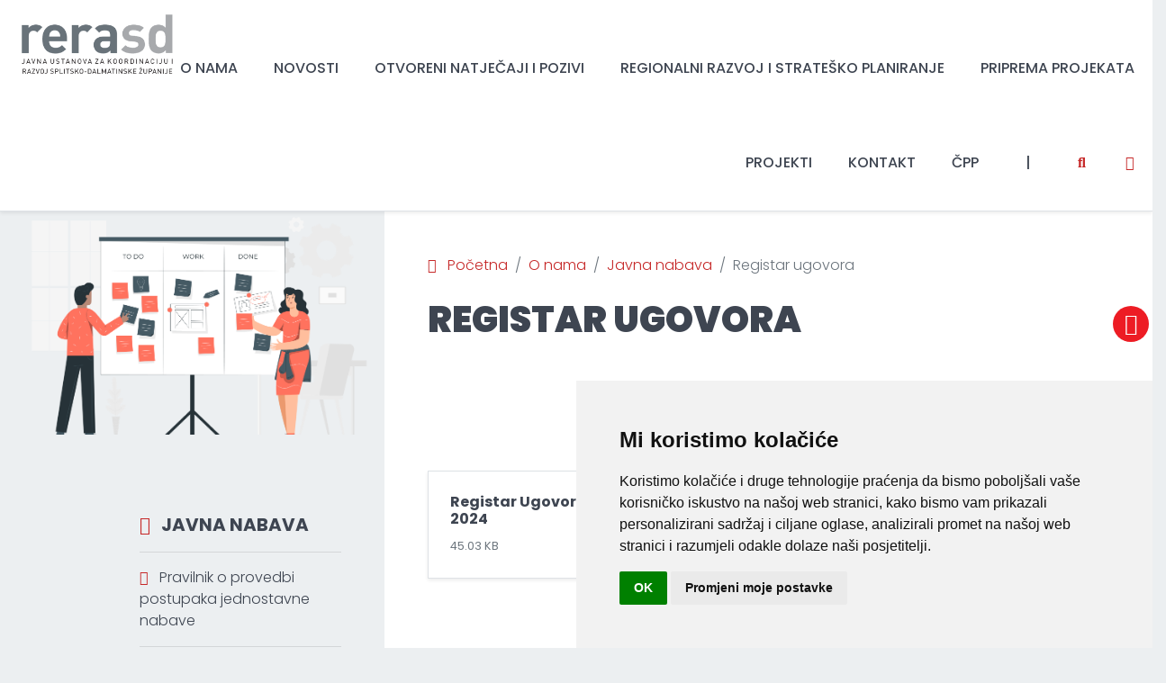

--- FILE ---
content_type: text/html; charset=UTF-8
request_url: http://www.rera.hr/stranice/registar-ugovora/16.html
body_size: 6510
content:
<!DOCTYPE html>
<html lang="hr">

<head>
 <!-- Global site tag (gtag.js) - Google Analytics -->
 <script async src="https://www.googletagmanager.com/gtag/js?id=UA-159213581-1"></script>
<script>
  window.dataLayer = window.dataLayer || [];
  function gtag(){dataLayer.push(arguments);}
  gtag('js', new Date());

  gtag('config', 'UA-159213581-1');
</script>

    <!-- META -->
    <meta charset="utf-8" />
    <meta name="viewport" content="width=device-width, initial-scale=1.0, maximum-scale=1.0">
    <!-- CSS -->
    <link rel="stylesheet" type="text/css" href="https://www.rera.hr/tpl/stil/ui/all.min.css">
    <link rel="stylesheet" type="text/css" href="https://www.rera.hr/tpl/stil/ui/bootstrap.min.css">
    <link rel="stylesheet" type="text/css" href="https://www.rera.hr/tpl/stil/ui/mdb.min.css">
    <link rel="stylesheet" type="text/css" href="https://www.rera.hr/tpl/stil/ui/slick.css"/>
    <link rel="stylesheet" type="text/css" href="https://www.rera.hr/tpl/stil/ui/slick-theme.css"/>
    <link rel="stylesheet" type="text/css" href="https://www.rera.hr/tpl/stil/ui/fotorama.css"/>
    <link rel="stylesheet" type="text/css" href="https://www.rera.hr/tpl/stil/style.css">
    <link rel="stylesheet" type="text/css" href="https://www.rera.hr/tpl/stil/asb.css">
    <!-- TITLE -->
    <meta http-equiv="Cache-control" content="public"><meta name="viewport" content="target-densitydpi=device-dpi, width=device-width, initial-scale=1.0, minimum-scale=1.0, maximum-scale=1.0, user-scalable=no"/><meta name="apple-mobile-web-app-capable" content="yes"/><meta http-equiv="Content-Language" content="hr" /><meta name="keywords" content=""><meta name="author" content="Javna ustanova RERA S.D. za koordinaciju i razvoj Splitsko-dalmatinske županije"><meta property="og:title" content="Registar ugovora" /><meta property="og:url" content="http://www.rera.hr/stranice/registar-ugovora/16.html"/><meta property="og:image" content="https://www.rera.hr/tpl/stil/img/placeholder.png"/><title>Registar ugovora :: Javna ustanova RERA S.D. za koordinaciju i razvoj Splitsko-dalmatinske županije</title>    <!-- Cookie Consent by https://www.CookieConsent.com -->
<script type="text/javascript" src="//www.cookieconsent.com/releases/3.1.0/cookie-consent.js"></script>
<script type="text/javascript">
document.addEventListener('DOMContentLoaded', function () {
cookieconsent.run({"notice_banner_type":"simple","consent_type":"implied","palette":"light","language":"hr","website_name":"Javna ustanova RERA S.D. za koordinaciju i razvoj Splitsko-dalmatinske županije","cookies_policy_url":"http://www.rera.hr/stranice/zastita-osobnih-podataka/9.html"});
});
</script>
<script id="mcjs">!function(c,h,i,m,p){m=c.createElement(h),p=c.getElementsByTagName(h)[0],m.async=1,m.src=i,p.parentNode.insertBefore(m,p)}(document,"script","https://chimpstatic.com/mcjs-connected/js/users/5a38326269c5a92ef51c99059/896ea772926f2acccd9280f43.js");</script>
</head>

<body>
 
    <header class="container-fluid p-4 p-sm-0 shadow-sm   white border-bottom " id="desktop-header">
        
            <div class="row  ">
                
                 <div class="col-md-1    ">
                    <div class=" py-3 pl-4"  >
                        <a href="https://www.rera.hr"> <img style="width:170px" src="https://www.rera.hr/tpl/stil/img/rera_logo.png" alt=""> </a>
                    </div>
                </div>
                 
                <div class="col-md-11    text-right" id="main-menu-right">
                    <ul>
                    <li ><a href="https://www.rera.hr/stranice/interreg-ipa-adrion/89.html"> </a></li><li ><a href="https://www.rera.hr/stranice/o-nama/1.html">O nama </a><ul class='child child1'><li ><a href="https://www.rera.hr/stranice/unutarnje-ustrojstvo/3.html">Unutarnje ustrojstvo </a></li><li ><a href="https://www.rera.hr/stranice/upravno-vijece/4.html">Upravno vijeće </a></li><li ><a href="https://www.rera.hr/stranice/akti-ustanove/5.html">Akti ustanove </a></li><li ><a href="https://www.rera.hr/stranice/izvjesca-o-poslovanju/6.html">Izvješća o poslovanju </a><ul class='child child2'><li ><a href="https://www.rera.hr/stranice/izvjesca-o-poslovanju-u-2025/99.html">Izvješća o poslovanju u 2025 </a></li><li ><a href="https://www.rera.hr/stranice/izvjesca-o-poslovanju-u-2024/88.html">Izvješća o poslovanju u 2024. </a></li><li ><a href="https://www.rera.hr/stranice/izvjesca-o-poslovanju-u-2023/76.html">Izvješća o poslovanju u 2023.  </a></li><li ><a href="https://www.rera.hr/stranice/Izvješća o poslovanju u 2022. /74.html">Izvješća o poslovanju u 2022.  </a></li><li ><a href="https://www.rera.hr/stranice/izvjesca-o-poslovanju-2021/71.html">Izvješća o poslovanju u 2021.  </a></li><li ><a href="https://www.rera.hr/stranice/izvjesca-o-poslovanju-u-2020/46.html">Izvješća o poslovanju u 2020 </a></li><li ><a href="https://www.rera.hr/stranice/izvjesca-o-poslovanju-u-2019/45.html">Izvješća o poslovanju u 2019 </a></li><li ><a href="https://www.rera.hr/stranice/izvjesca-o-poslovanju-u-2018/44.html">Izvješća o poslovanju u 2018 </a></li><li ><a href="https://www.rera.hr/stranice/izvjesca-o-poslovanju-u-2017/43.html">Izvješća o poslovanju u 2017 </a></li><li ><a href="https://www.rera.hr/stranice/izvjesca-o-poslovanju-u-2016/42.html">Izvješća o poslovanju u 2016 </a></li><li ><a href="https://www.rera.hr/stranice/izvjesca-o-poslovanju-u-2015/41.html">Izvješća o poslovanju u 2015 </a></li><li ><a href="https://www.rera.hr/stranice/izvjesca-o-poslovanju-u-2014/40.html">Izvješća o poslovanju u 2014 </a></li><li ><a href="https://www.rera.hr/stranice/izvjesca-o-poslovanju-u-2013/39.html">Izvješća o poslovanju u 2013 </a></li><li ><a href="https://www.rera.hr/stranice/izvjesca-o-poslovanju-u-2012/38.html">Izvješća o poslovanju u 2012 </a></li><li ><a href="https://www.rera.hr/stranice/izvjesca-o-poslovanju-u-2011/37.html">Izvješća o poslovanju u 2011 </a></li></ul></li><li ><a href="https://www.rera.hr/stranice/javna-nabava/7.html">Javna nabava </a><ul class='child child2'><li ><a href="https://www.rera.hr/stranice/pravilnik-o-provedbi-postupaka-jednostavne-nabave/47.html">Pravilnik o provedbi postupaka jednostavne nabave </a></li><li ><a href="https://www.rera.hr/stranice/plan-nabave/13.html">Plan nabave </a><ul class='child child3'><li ><a href="https://www.rera.hr/stranice/plan-nabave-2026/101.html">Plan nabave 2026. </a></li><li ><a href="https://www.rera.hr/stranice/plan-nabave-2025/90.html">Plan nabave 2025. </a></li><li ><a href="https://www.rera.hr/stranice/plan-nabave-2024/77.html">Plan nabave 2024. </a></li><li ><a href="https://www.rera.hr/stranice/plan-nabave-2023/73.html">Plan nabave 2023 </a></li><li ><a href="https://www.rera.hr/stranice/plan-nabave-2022/70.html">Plan nabave 2022 </a></li><li ><a href="https://www.rera.hr/stranice/plan-nabave-2021/51.html">Plan nabave 2021 </a></li><li ><a href="https://www.rera.hr/stranice/plan-nabave-2020/50.html">Plan nabave 2020 </a></li><li ><a href="https://www.rera.hr/stranice/plan-nabave-2019/49.html">Plan nabave 2019 </a></li></ul></li><li ><a href="https://www.rera.hr/stranice/postupci-javne-nabave/15.html">Postupci javne nabave </a></li><li ><a href="https://www.rera.hr/stranice/registar-ugovora/16.html">Registar ugovora </a></li></ul></li><li ><a href="https://www.rera.hr/stranice/itransparentnost/87.html">iTransparentnost </a></li><li ><a href="https://www.rera.hr/stranice/pravo-na-pristup-informacijama/8.html">Pravo na pristup informacijama </a></li><li ><a href="https://www.rera.hr/stranice/zastita-osobnih-podataka/9.html">Zaštita osobnih podataka </a></li><li ><a href="https://www.rera.hr/stranice/izjava-o-digitalnoj-pristupacnosti/10.html">Izjava o pristupačnosti </a></li><li ><a href="https://www.rera.hr/stranice/zakonska-regulativa/11.html">Zakonska regulativa </a></li><li ><a href="https://www.rera.hr/stranice/korisni-linkovi/12.html">Korisni linkovi </a></li></ul></li><li ><a href="https://www.rera.hr/stranice/novosti/2.html">Novosti </a></li><li ><a href="https://www.rera.hr/stranice/otvoreni-natjecaji-i-pozivi/92.html">otvoreni natječaji i pozivi </a><ul class='child child1'><li ><a href="https://www.rera.hr/stranice/javnopravna-tijela/93.html">Javnopravna tijela </a></li><li ><a href="https://www.rera.hr/stranice/opg-ovi/94.html">OPG-ovi </a></li><li ><a href="https://www.rera.hr/stranice/poduzetnici-(mikro-mala-i-srednja-poduzeca)/95.html">Poduzetnici (mikro, mala i srednja poduzeća) </a></li><li ><a href="https://www.rera.hr/stranice/udruge/96.html">Udruge </a></li></ul></li><li ><a href="https://www.rera.hr/stranice/regionalni-razvoj-i-stratesko-planiranje/52.html">Regionalni razvoj i strateško planiranje  </a><ul class='child child1'><li ><a href="https://www.rera.hr/stranice/nacionalna-razvojna-strategija-republike-hrvatske-do-2030-godine/18.html">Nacionalna razvojna strategija RH </a></li><li ><a href="https://www.rera.hr/stranice/nacionalni-plan-razvoja-otoka/53.html">Nacionalni plan razvoja otoka  </a></li><li ><a href="https://www.rera.hr/stranice/plan-razvoja-sdz/17.html">Plan razvoja SDŽ </a><ul class='child child2'><li ><a href="https://www.rera.hr/stranice/partnersko-vijece-splitsko-dalmatinske-zupanije/72.html">PARTNERSKO VIJEĆE SPLITSKO-DALMATINSKE ŽUPANIJE  </a></li><li ><a href="https://www.rera.hr/stranice/raniji-strateski-akti/20.html">RANIJI STRATEŠKI AKTI  </a></li></ul></li><li ><a href="https://www.rera.hr/stranice/teritorijalna-strategija-razvoja-otoka-sdz/75.html">TERITORIJALNA STRATEGIJA RAZVOJA OTOKA SDŽ  </a></li><li ><a href="https://www.rera.hr/stranice/provedbeni-program-sdz-2022-2025/69.html">Provedbeni program SDŽ 2022.-2025.  </a></li><li ><a href="https://www.rera.hr/stranice/popis-vazecih-strateskih-akata-lokalne-i-regionalne-razine-u-sdz/19.html">Popis važećih strateških akata lokalne i regionalne razine u SDŽ </a></li><li ><a href="https://www.rera.hr/stranice/strateski-okvir-za-koristenje-esi-fondova-2021-2027-u-rh/67.html">Strateški okvir za korištenje ESI fondova 2021.-2027. u RH </a></li></ul></li><li ><a href="https://www.rera.hr/stranice/priprema-projekata/56.html">Priprema projekata </a><ul class='child child1'><li ><a href="https://www.rera.hr/stranice/INDIKATIVNI GODIŠNJI PLAN OBJAVE POZIVA/62.html">INDIKATIVNI GODIŠNJI PLAN OBJAVE POZIVA </a></li><li ><a href="https://www.rera.hr/stranice/eu-fondovi-2021-2027/65.html">EU FONDOVI  2021.-2027.  </a></li><li ><a href="https://www.rera.hr/stranice/program-konkurentnost-i-kohezija-2021-2027/27.html">Program Konkurentnost i kohezija 2021.-2027. </a></li><li ><a href="https://www.rera.hr/stranice/integrirani-teritorijalni-program-2021-2027/78.html">Integrirani teritorijalni program 2021.-2027. </a></li><li ><a href="https://www.rera.hr/stranice/program-ucinkoviti-ljudski-potencijali-2021-2027/28.html">Program Učinkoviti ljudski potencijali 2021.-2027. </a></li><li ><a href="https://www.rera.hr/stranice/europska-teritorijalna-suradnja-2021-2027/30.html">Europska teritorijalna suradnja 2021.-2027. </a><ul class='child child2'><li ><a href="https://www.rera.hr/stranice/program-konkurentnost-i-kohezija-2021-2027/100.html">Program Konkurentnost i kohezija 2021. - 2027.  </a></li><li ><a href="https://www.rera.hr/stranice/interreg-vi-a-ipa-croatia-bosnia-and-herzegovina-montenegro-2021-2027/98.html">Interreg VI-A IPA Croatia - Bosnia and Herzegovina - Montenegro 2021 - 2027  </a></li><li ><a href="https://www.rera.hr/stranice/program-prekogranicne-suradnje-italija-hrvatska-2021-2027/83.html">Program prekogranične suradnje Italija- Hrvatska 2021. – 2027. </a></li><li ><a href="https://www.rera.hr/stranice//84.html"> </a></li><li ><a href="https://www.rera.hr/stranice/interreg-euro-med-2021-2027/85.html">Interreg Euro-MED 2021-2027 </a></li><li ><a href="https://www.rera.hr/stranice/interreg-it-cro-standard/86.html">Interreg IT - CRO Standard </a></li><li ><a href="https://www.rera.hr/stranice/program-prekogranicne-suradnje-interreg-v-a-italija-hrvatska-2014-2020/31.html">Program prekogranične suradnje INTERREG V-A Italija - Hrvatska 2014.-2020. </a></li><li ><a href="https://www.rera.hr/stranice/interreg-ipa-program-prekogranicne-suradnje-hr-bih-cg-2014-2020/32.html">INTERREG IPA program prekogranične suradnje HR – BiH – CG 2014.-2020. </a></li><li ><a href="https://www.rera.hr/stranice/program-transnacionalne-suradnje-interreg-v-b-mediteran-2014-2020/33.html">Program transnacionalne suradnje INTERREG V-B Mediteran 2014.-2020. </a></li><li ><a href="https://www.rera.hr/stranice/program-transnacionalne-suradnje-interreg-sredisnja-europa-2014-2020/34.html">Program transnacionalne suradnje INTERREG Središnja Europa 2014.-2020. </a></li><li ><a href="https://www.rera.hr/stranice/interreg-v-b-jadransko-jonski-program-adrion-2014-2020/35.html">INTERREG V-B Jadransko-jonski program - ADRION  2014.-2020. </a></li><li ><a href="https://www.rera.hr/stranice/interreg-vc-2014-2020-europa/36.html">Interreg VC 2014 – 2020, Europa </a></li></ul></li><li ><a href="https://www.rera.hr/stranice/programi-unije-2021-2027/66.html">PROGRAMI UNIJE 2021.-2027. </a></li><li ><a href="https://www.rera.hr/stranice/nacionalni-plan-oporavka-i-otpornosti/79.html">Nacionalni plan oporavka i otpornosti </a></li><li ><a href="https://www.rera.hr/stranice/sigurnosni-fondovi-2021-2027/80.html">Sigurnosni fondovi 2021.-2027. </a></li><li ><a href="https://www.rera.hr/stranice/program-za-ribarstvo-i-akvakulturu-2021-2027/81.html">Program za ribarstvo i akvakulturu 2021.-2027. </a></li><li ><a href="https://www.rera.hr/stranice/strateski-plan-zajednicke-poljoprivredne-politike-2023-2027/82.html">Strateški plan Zajedničke poljoprivredne politike 2023.-2027. </a></li><li ><a href="https://www.rera.hr/stranice/esi-fondovi-2014-2020/64.html">ESI FONDOVI 2014.-2020.  </a></li><li ><a href="https://www.rera.hr/stranice/eu-sljedece-generacije/63.html">EU sljedeće generacije </a></li><li ><a href="https://www.rera.hr/stranice/mogucnost-informiranja-za-javno-pravna-tijela-splitsko-dalmatinske-zupanije/58.html">Mogućnost informiranja za javno-pravna tijela Splitsko-dalmatinske županije  </a></li></ul></li><li ><a href="https://www.rera.hr/stranice/projekti/57.html">PROJEKTI </a><ul class='child child1'><li ><a href="https://www.rera.hr/stranice/tehnicka-pomoc/55.html">Tehnička pomoć </a></li><li ><a href="https://www.rera.hr/stranice/NPOO/91.html">NPOO 2021. -2026.  </a></li><li ><a href="https://www.rera.hr/stranice/pregled-projekata/24.html">Pregled projekata </a></li><li ><a href="https://www.rera.hr/stranice/zavrseni-projekti/61.html">Završeni projekti </a></li></ul></li><li ><a href="https://www.rera.hr/stranice/kontakt/25.html">Kontakt </a></li><li ><a href="https://www.rera.hr/stranice/cesto-postavljana-pitanja/26.html">ČPP </a></li>                    <li><a href=""> &nbsp; |  &nbsp; </a></li>
                         <li><a href="http://www.rera.hr/stranice/pretraga/59.html"><i class="fas fa-search red-text  "></i></a> <a target="_blank" href="https://web.facebook.com/profile.php?id=61567389457688&locale=hr_HR&_rdc=1&_rdr"><i class="fab fa-facebook red-text"></i>   </a></li>
                        
                        

                    </ul>
                </div>
                 
            </div>
         
    </header>

    <header class="container-fluid  white border-bottom shadow-lg" id="mobile-header">
        
        <div class="row  ">
            
             <div class="col-3    ">
                <div class=" py-3"  >
                    <a href="https://www.rera.hr"> <img style="width:120px" src="https://www.rera.hr/tpl/stil/img/rera_logo.png" alt=""> </a>
                </div>
            </div>
             
            <div class="col-9 py-3    text-right" id="main-menu-right">
                <a id="open-menu" href=""><em class="fa fa-bars fa-2x red-text"></em></a>  
                <a id="close-menu" href=""><em class="fa fa-times fa-2x red-text"></em></a>  
            </div>
             
        </div>

        <div class="row  " id="mobile-menu">
        <div class="col-12">
        <ul>
                    <li ><a href="https://www.rera.hr/stranice/interreg-ipa-adrion/89.html"> </a></li><li ><a href="https://www.rera.hr/stranice/o-nama/1.html">O nama </a><ul class='child child1'><li ><a href="https://www.rera.hr/stranice/unutarnje-ustrojstvo/3.html">Unutarnje ustrojstvo </a></li><li ><a href="https://www.rera.hr/stranice/upravno-vijece/4.html">Upravno vijeće </a></li><li ><a href="https://www.rera.hr/stranice/akti-ustanove/5.html">Akti ustanove </a></li><li ><a href="https://www.rera.hr/stranice/izvjesca-o-poslovanju/6.html">Izvješća o poslovanju </a><ul class='child child2'><li ><a href="https://www.rera.hr/stranice/izvjesca-o-poslovanju-u-2025/99.html">Izvješća o poslovanju u 2025 </a></li><li ><a href="https://www.rera.hr/stranice/izvjesca-o-poslovanju-u-2024/88.html">Izvješća o poslovanju u 2024. </a></li><li ><a href="https://www.rera.hr/stranice/izvjesca-o-poslovanju-u-2023/76.html">Izvješća o poslovanju u 2023.  </a></li><li ><a href="https://www.rera.hr/stranice/Izvješća o poslovanju u 2022. /74.html">Izvješća o poslovanju u 2022.  </a></li><li ><a href="https://www.rera.hr/stranice/izvjesca-o-poslovanju-2021/71.html">Izvješća o poslovanju u 2021.  </a></li><li ><a href="https://www.rera.hr/stranice/izvjesca-o-poslovanju-u-2020/46.html">Izvješća o poslovanju u 2020 </a></li><li ><a href="https://www.rera.hr/stranice/izvjesca-o-poslovanju-u-2019/45.html">Izvješća o poslovanju u 2019 </a></li><li ><a href="https://www.rera.hr/stranice/izvjesca-o-poslovanju-u-2018/44.html">Izvješća o poslovanju u 2018 </a></li><li ><a href="https://www.rera.hr/stranice/izvjesca-o-poslovanju-u-2017/43.html">Izvješća o poslovanju u 2017 </a></li><li ><a href="https://www.rera.hr/stranice/izvjesca-o-poslovanju-u-2016/42.html">Izvješća o poslovanju u 2016 </a></li><li ><a href="https://www.rera.hr/stranice/izvjesca-o-poslovanju-u-2015/41.html">Izvješća o poslovanju u 2015 </a></li><li ><a href="https://www.rera.hr/stranice/izvjesca-o-poslovanju-u-2014/40.html">Izvješća o poslovanju u 2014 </a></li><li ><a href="https://www.rera.hr/stranice/izvjesca-o-poslovanju-u-2013/39.html">Izvješća o poslovanju u 2013 </a></li><li ><a href="https://www.rera.hr/stranice/izvjesca-o-poslovanju-u-2012/38.html">Izvješća o poslovanju u 2012 </a></li><li ><a href="https://www.rera.hr/stranice/izvjesca-o-poslovanju-u-2011/37.html">Izvješća o poslovanju u 2011 </a></li></ul></li><li ><a href="https://www.rera.hr/stranice/javna-nabava/7.html">Javna nabava </a><ul class='child child2'><li ><a href="https://www.rera.hr/stranice/pravilnik-o-provedbi-postupaka-jednostavne-nabave/47.html">Pravilnik o provedbi postupaka jednostavne nabave </a></li><li ><a href="https://www.rera.hr/stranice/plan-nabave/13.html">Plan nabave </a><ul class='child child3'><li ><a href="https://www.rera.hr/stranice/plan-nabave-2026/101.html">Plan nabave 2026. </a></li><li ><a href="https://www.rera.hr/stranice/plan-nabave-2025/90.html">Plan nabave 2025. </a></li><li ><a href="https://www.rera.hr/stranice/plan-nabave-2024/77.html">Plan nabave 2024. </a></li><li ><a href="https://www.rera.hr/stranice/plan-nabave-2023/73.html">Plan nabave 2023 </a></li><li ><a href="https://www.rera.hr/stranice/plan-nabave-2022/70.html">Plan nabave 2022 </a></li><li ><a href="https://www.rera.hr/stranice/plan-nabave-2021/51.html">Plan nabave 2021 </a></li><li ><a href="https://www.rera.hr/stranice/plan-nabave-2020/50.html">Plan nabave 2020 </a></li><li ><a href="https://www.rera.hr/stranice/plan-nabave-2019/49.html">Plan nabave 2019 </a></li></ul></li><li ><a href="https://www.rera.hr/stranice/postupci-javne-nabave/15.html">Postupci javne nabave </a></li><li ><a href="https://www.rera.hr/stranice/registar-ugovora/16.html">Registar ugovora </a></li></ul></li><li ><a href="https://www.rera.hr/stranice/itransparentnost/87.html">iTransparentnost </a></li><li ><a href="https://www.rera.hr/stranice/pravo-na-pristup-informacijama/8.html">Pravo na pristup informacijama </a></li><li ><a href="https://www.rera.hr/stranice/zastita-osobnih-podataka/9.html">Zaštita osobnih podataka </a></li><li ><a href="https://www.rera.hr/stranice/izjava-o-digitalnoj-pristupacnosti/10.html">Izjava o pristupačnosti </a></li><li ><a href="https://www.rera.hr/stranice/zakonska-regulativa/11.html">Zakonska regulativa </a></li><li ><a href="https://www.rera.hr/stranice/korisni-linkovi/12.html">Korisni linkovi </a></li></ul></li><li ><a href="https://www.rera.hr/stranice/novosti/2.html">Novosti </a></li><li ><a href="https://www.rera.hr/stranice/otvoreni-natjecaji-i-pozivi/92.html">otvoreni natječaji i pozivi </a><ul class='child child1'><li ><a href="https://www.rera.hr/stranice/javnopravna-tijela/93.html">Javnopravna tijela </a></li><li ><a href="https://www.rera.hr/stranice/opg-ovi/94.html">OPG-ovi </a></li><li ><a href="https://www.rera.hr/stranice/poduzetnici-(mikro-mala-i-srednja-poduzeca)/95.html">Poduzetnici (mikro, mala i srednja poduzeća) </a></li><li ><a href="https://www.rera.hr/stranice/udruge/96.html">Udruge </a></li></ul></li><li ><a href="https://www.rera.hr/stranice/regionalni-razvoj-i-stratesko-planiranje/52.html">Regionalni razvoj i strateško planiranje  </a><ul class='child child1'><li ><a href="https://www.rera.hr/stranice/nacionalna-razvojna-strategija-republike-hrvatske-do-2030-godine/18.html">Nacionalna razvojna strategija RH </a></li><li ><a href="https://www.rera.hr/stranice/nacionalni-plan-razvoja-otoka/53.html">Nacionalni plan razvoja otoka  </a></li><li ><a href="https://www.rera.hr/stranice/plan-razvoja-sdz/17.html">Plan razvoja SDŽ </a><ul class='child child2'><li ><a href="https://www.rera.hr/stranice/partnersko-vijece-splitsko-dalmatinske-zupanije/72.html">PARTNERSKO VIJEĆE SPLITSKO-DALMATINSKE ŽUPANIJE  </a></li><li ><a href="https://www.rera.hr/stranice/raniji-strateski-akti/20.html">RANIJI STRATEŠKI AKTI  </a></li></ul></li><li ><a href="https://www.rera.hr/stranice/teritorijalna-strategija-razvoja-otoka-sdz/75.html">TERITORIJALNA STRATEGIJA RAZVOJA OTOKA SDŽ  </a></li><li ><a href="https://www.rera.hr/stranice/provedbeni-program-sdz-2022-2025/69.html">Provedbeni program SDŽ 2022.-2025.  </a></li><li ><a href="https://www.rera.hr/stranice/popis-vazecih-strateskih-akata-lokalne-i-regionalne-razine-u-sdz/19.html">Popis važećih strateških akata lokalne i regionalne razine u SDŽ </a></li><li ><a href="https://www.rera.hr/stranice/strateski-okvir-za-koristenje-esi-fondova-2021-2027-u-rh/67.html">Strateški okvir za korištenje ESI fondova 2021.-2027. u RH </a></li></ul></li><li ><a href="https://www.rera.hr/stranice/priprema-projekata/56.html">Priprema projekata </a><ul class='child child1'><li ><a href="https://www.rera.hr/stranice/INDIKATIVNI GODIŠNJI PLAN OBJAVE POZIVA/62.html">INDIKATIVNI GODIŠNJI PLAN OBJAVE POZIVA </a></li><li ><a href="https://www.rera.hr/stranice/eu-fondovi-2021-2027/65.html">EU FONDOVI  2021.-2027.  </a></li><li ><a href="https://www.rera.hr/stranice/program-konkurentnost-i-kohezija-2021-2027/27.html">Program Konkurentnost i kohezija 2021.-2027. </a></li><li ><a href="https://www.rera.hr/stranice/integrirani-teritorijalni-program-2021-2027/78.html">Integrirani teritorijalni program 2021.-2027. </a></li><li ><a href="https://www.rera.hr/stranice/program-ucinkoviti-ljudski-potencijali-2021-2027/28.html">Program Učinkoviti ljudski potencijali 2021.-2027. </a></li><li ><a href="https://www.rera.hr/stranice/europska-teritorijalna-suradnja-2021-2027/30.html">Europska teritorijalna suradnja 2021.-2027. </a><ul class='child child2'><li ><a href="https://www.rera.hr/stranice/program-konkurentnost-i-kohezija-2021-2027/100.html">Program Konkurentnost i kohezija 2021. - 2027.  </a></li><li ><a href="https://www.rera.hr/stranice/interreg-vi-a-ipa-croatia-bosnia-and-herzegovina-montenegro-2021-2027/98.html">Interreg VI-A IPA Croatia - Bosnia and Herzegovina - Montenegro 2021 - 2027  </a></li><li ><a href="https://www.rera.hr/stranice/program-prekogranicne-suradnje-italija-hrvatska-2021-2027/83.html">Program prekogranične suradnje Italija- Hrvatska 2021. – 2027. </a></li><li ><a href="https://www.rera.hr/stranice//84.html"> </a></li><li ><a href="https://www.rera.hr/stranice/interreg-euro-med-2021-2027/85.html">Interreg Euro-MED 2021-2027 </a></li><li ><a href="https://www.rera.hr/stranice/interreg-it-cro-standard/86.html">Interreg IT - CRO Standard </a></li><li ><a href="https://www.rera.hr/stranice/program-prekogranicne-suradnje-interreg-v-a-italija-hrvatska-2014-2020/31.html">Program prekogranične suradnje INTERREG V-A Italija - Hrvatska 2014.-2020. </a></li><li ><a href="https://www.rera.hr/stranice/interreg-ipa-program-prekogranicne-suradnje-hr-bih-cg-2014-2020/32.html">INTERREG IPA program prekogranične suradnje HR – BiH – CG 2014.-2020. </a></li><li ><a href="https://www.rera.hr/stranice/program-transnacionalne-suradnje-interreg-v-b-mediteran-2014-2020/33.html">Program transnacionalne suradnje INTERREG V-B Mediteran 2014.-2020. </a></li><li ><a href="https://www.rera.hr/stranice/program-transnacionalne-suradnje-interreg-sredisnja-europa-2014-2020/34.html">Program transnacionalne suradnje INTERREG Središnja Europa 2014.-2020. </a></li><li ><a href="https://www.rera.hr/stranice/interreg-v-b-jadransko-jonski-program-adrion-2014-2020/35.html">INTERREG V-B Jadransko-jonski program - ADRION  2014.-2020. </a></li><li ><a href="https://www.rera.hr/stranice/interreg-vc-2014-2020-europa/36.html">Interreg VC 2014 – 2020, Europa </a></li></ul></li><li ><a href="https://www.rera.hr/stranice/programi-unije-2021-2027/66.html">PROGRAMI UNIJE 2021.-2027. </a></li><li ><a href="https://www.rera.hr/stranice/nacionalni-plan-oporavka-i-otpornosti/79.html">Nacionalni plan oporavka i otpornosti </a></li><li ><a href="https://www.rera.hr/stranice/sigurnosni-fondovi-2021-2027/80.html">Sigurnosni fondovi 2021.-2027. </a></li><li ><a href="https://www.rera.hr/stranice/program-za-ribarstvo-i-akvakulturu-2021-2027/81.html">Program za ribarstvo i akvakulturu 2021.-2027. </a></li><li ><a href="https://www.rera.hr/stranice/strateski-plan-zajednicke-poljoprivredne-politike-2023-2027/82.html">Strateški plan Zajedničke poljoprivredne politike 2023.-2027. </a></li><li ><a href="https://www.rera.hr/stranice/esi-fondovi-2014-2020/64.html">ESI FONDOVI 2014.-2020.  </a></li><li ><a href="https://www.rera.hr/stranice/eu-sljedece-generacije/63.html">EU sljedeće generacije </a></li><li ><a href="https://www.rera.hr/stranice/mogucnost-informiranja-za-javno-pravna-tijela-splitsko-dalmatinske-zupanije/58.html">Mogućnost informiranja za javno-pravna tijela Splitsko-dalmatinske županije  </a></li></ul></li><li ><a href="https://www.rera.hr/stranice/projekti/57.html">PROJEKTI </a><ul class='child child1'><li ><a href="https://www.rera.hr/stranice/tehnicka-pomoc/55.html">Tehnička pomoć </a></li><li ><a href="https://www.rera.hr/stranice/NPOO/91.html">NPOO 2021. -2026.  </a></li><li ><a href="https://www.rera.hr/stranice/pregled-projekata/24.html">Pregled projekata </a></li><li ><a href="https://www.rera.hr/stranice/zavrseni-projekti/61.html">Završeni projekti </a></li></ul></li><li ><a href="https://www.rera.hr/stranice/kontakt/25.html">Kontakt </a></li><li ><a href="https://www.rera.hr/stranice/cesto-postavljana-pitanja/26.html">ČPP </a></li>                    
                        

                    </ul>
        </div>
       
             
        </div>
     
</header> <article id="16" >


<section class="container-fluid white p-0    lighten-5 ">
    <div class="row no-gutters">
    
        <div class="col-md-4  blue-grey lighten-5  featured-image " style=" background-image: url(https://www.rera.hr/tpl/stil/img/placeholder.png)">
            
         
        </div>

        <div class="col-md-6   ">
            <div class="px-sm-5 pt-sm-4 px-4 pt-4 pb-0  ">
            <ol class="breadcrumb mt-4 mobile-hidden">
                    <li class="breadcrumb-item"><a href="https://www.rera.hr" class="red-text"><i class="fa fa-home"></i> &nbsp; Početna</a> </li>
                    <li class="breadcrumb-item"><a href="https://www.rera.hr/stranice/o-nama/1.html">O nama</a></li><li class="breadcrumb-item"><a href="https://www.rera.hr/stranice/javna-nabava/7.html">Javna nabava</a></li>                    <li class="breadcrumb-item active">Registar ugovora</li>
                </ol>
               
              <h1 class="text-uppercase h1-responsive nom f900 pb-4 pt-2"> Registar ugovora  </h1>
               <div class="main-content">
               <p>&nbsp;</p>

<p>&nbsp;</p>
 
               </div>
               
            </div>
            
        </div>

        <div class="col-md-2  "></div>
    
    </div>
</section>


<section class="container-fluid white p-0 border-bottom ">
    <div class="row no-gutters">
        <div class="col-md-1  blue-grey   lighten-5 "> </div>
        <div class="col-md-3 blue-grey   lighten-5 mobile-hidden    " >
            <div class="sticky-top">
            <div class="p-5">
             
            <p>&nbsp;</p>
            <a class="font-weight-bold text-uppercase  h5 f900 " href="https://www.rera.hr/stranice/javna-nabava/7.html"> <i class="fa fa-circle-notch red-text"></i> &nbsp; Javna nabava</a> <hr/><a class="  " href="https://www.rera.hr/stranice/pravilnik-o-provedbi-postupaka-jednostavne-nabave/47.html"> <i class="fa fa-circle-notch red-text"></i> &nbsp; Pravilnik o provedbi postupaka jednostavne nabave</a> <hr/><a class="  " href="https://www.rera.hr/stranice/plan-nabave/13.html"> <i class="fa fa-circle-notch red-text"></i> &nbsp; Plan nabave</a> <hr/><a class="  " href="https://www.rera.hr/stranice/postupci-javne-nabave/15.html"> <i class="fa fa-circle-notch red-text"></i> &nbsp; Postupci javne nabave</a> <hr/><a class="  red-text" href="https://www.rera.hr/stranice/registar-ugovora/16.html"> <i class="fa fa-circle-notch red-text"></i> &nbsp; Registar ugovora</a> <hr/>            </div>
            </div>
        </div>

        <div class="col-md-6 white     ">
        <div class=" px-sm-5   px-4 pt-4   ">
        <div class="main-content pb-3">
         
</div>
                <div class="row   "><div class="col-md-6 pb-4"> <div class="card p-4 shadow-sm border"><a  href="https://www.rera.hr/upload/stranice/2021/03/2021-03-10/16/registarugovora2024.xlsx" data-toggle="modal" data-target="#dokument1"  class=" ">
                                <div class="d-flex w-100 justify-content-between">
                                    <b class="mb-2 h6 font-weight-bold">Registar Ugovora 2024</b>
                                    <small class="text-muted text-uppercase font-weight-bold red-text">xlsx</small>
                                </div>
                                
                                <small class="text-muted">45.03 KB </small>
                                </a></div></div><div class="modal fade" id="dokument1" tabindex="-1" role="dialog" aria-labelledby="exampleModalLabel" aria-hidden="true">
                                <div class="modal-dialog modal-lg" role="document">
                                    <div class="modal-content">
                                        <div class="modal-header active">
                                            <h6 class="modal-title font-weight-bold" id="exampleModalLabel">Registar Ugovora 2024 <small></small></h6>
                                            <button type="button" class="close" data-dismiss="modal" aria-label="Close">
                                                <span aria-hidden="true">&times;</span>
                                            </button>
                                        </div>
                                        <div class="modal-body">
                                         <iframe frameborder="0" width="100%" height="600" src="https://view.officeapps.live.com/op/embed.aspx?src=https://www.rera.hr/upload/stranice/2021/03/2021-03-10/16/registarugovora2024.xlsx"></iframe>   
                                        </div>
                                        <div class="modal-footer">
                                             
                                            <a href="https://www.rera.hr/upload/stranice/2021/03/2021-03-10/16/registarugovora2024.xlsx" download class="btn red-bg download " style="color:#fff"><i class="fa fa-download"></i> &nbsp; PREUZMI DOKUMENT</a>
                                        </div>
                                    </div>
                                </div>
                            </div><div class="col-md-6 pb-4"> <div class="card p-4 shadow-sm border"><a  href="https://www.rera.hr/upload/stranice/2021/03/2021-03-10/16/registarugovora20242025.xlsx" data-toggle="modal" data-target="#dokument2"  class=" ">
                                <div class="d-flex w-100 justify-content-between">
                                    <b class="mb-2 h6 font-weight-bold">Registar ugovora 2024 2025</b>
                                    <small class="text-muted text-uppercase font-weight-bold red-text">xlsx</small>
                                </div>
                                
                                <small class="text-muted">19.05 KB </small>
                                </a></div></div><div class="modal fade" id="dokument2" tabindex="-1" role="dialog" aria-labelledby="exampleModalLabel" aria-hidden="true">
                                <div class="modal-dialog modal-lg" role="document">
                                    <div class="modal-content">
                                        <div class="modal-header active">
                                            <h6 class="modal-title font-weight-bold" id="exampleModalLabel">Registar ugovora 2024 2025 <small></small></h6>
                                            <button type="button" class="close" data-dismiss="modal" aria-label="Close">
                                                <span aria-hidden="true">&times;</span>
                                            </button>
                                        </div>
                                        <div class="modal-body">
                                         <iframe frameborder="0" width="100%" height="600" src="https://view.officeapps.live.com/op/embed.aspx?src=https://www.rera.hr/upload/stranice/2021/03/2021-03-10/16/registarugovora20242025.xlsx"></iframe>   
                                        </div>
                                        <div class="modal-footer">
                                             
                                            <a href="https://www.rera.hr/upload/stranice/2021/03/2021-03-10/16/registarugovora20242025.xlsx" download class="btn red-bg download " style="color:#fff"><i class="fa fa-download"></i> &nbsp; PREUZMI DOKUMENT</a>
                                        </div>
                                    </div>
                                </div>
                            </div><form action="#" method="post" id="createZIP" ><input type="hidden" value="upload/stranice/2021/03/2021-03-10/16//registarugovora2024.xlsx" name="inputDocs[]"/><input type="hidden" value="upload/stranice/2021/03/2021-03-10/16//registarugovora20242025.xlsx" name="inputDocs[]"/></form></div><p>&nbsp;</p> 
        <div id="accordion" class="pb-3">
           
        </div>
        </div> 
        <div class="desktop-hidden    blue-grey lighten-5" >
            <div class="p-4 p-sm-5">
             
            <p>&nbsp;</p>
            <a class="font-weight-bold text-uppercase  h5 f900 " href="https://www.rera.hr/stranice/javna-nabava/7.html"> <i class="fa fa-circle-notch red-text"></i> &nbsp; Javna nabava</a> <hr/><a class="  " href="https://www.rera.hr/stranice/pravilnik-o-provedbi-postupaka-jednostavne-nabave/47.html"> <i class="fa fa-circle-notch red-text"></i> &nbsp; Pravilnik o provedbi postupaka jednostavne nabave</a> <hr/><a class="  " href="https://www.rera.hr/stranice/plan-nabave/13.html"> <i class="fa fa-circle-notch red-text"></i> &nbsp; Plan nabave</a> <hr/><a class="  " href="https://www.rera.hr/stranice/postupci-javne-nabave/15.html"> <i class="fa fa-circle-notch red-text"></i> &nbsp; Postupci javne nabave</a> <hr/><a class="  red-text" href="https://www.rera.hr/stranice/registar-ugovora/16.html"> <i class="fa fa-circle-notch red-text"></i> &nbsp; Registar ugovora</a> <hr/>            </div>
            
        </div>
        </div>

        <div class="col-md-2 white"></div>
    
    </div>
</section>




</article>

   
        
         <section class="container-fluid p-4 p-sm-0 pt-sm-5 blue-grey white border-bottom">
 <div class="row pb-4">
 <div class="col-md-3"></div>
  
 <div class="col-md-6 text-center">
    <img src="/tpl/stil/img/EU_ESIF_OPKK_JURERASD_set3_300dpi_24cm_tisak.png" class="w-100"/>
    <p><small>Izrada web stranice sufinancirana je sredstvima iz Operativnog programa Konkurentnost i kohezija, <br/>iz Europskog fonda za regionalni razvoj</small></p>
    
 </div>
 <div class="col-md-3"></div>    
 </div>
 </section>



<footer class="container-fluid p-4 p-sm-0 pt-sm-5 white">
            
            <div class="row pb-4">
                <div class="col-md-1"></div>
                <div class="col-md-2 pb-4">
                    <a href=""> <img style="width:80%" src="https://www.rera.hr/tpl/stil/img/rera_logo.png" alt="" class="pb-4"> </a> 
                    <p><small>Sadržaj ove web stranice isključiva je odgovornost Javne ustanove RERA S.D. za koordinaciju i razvoj Splitsko-dalmatinske županije.</small></p>  
                </div>

                <div class="col-md-2 font-weight-bold   ">
                    <p><a href="https://www.dalmacija.hr/" target="_blank"> <em class="fa fa-angle-right red-text"></em> &nbsp; Splitsko-dalmatinska županija</a></p>
                    <p><a href="https://www.europedirect-split.hr/"  target="_blank"> <em class="fa fa-angle-right red-text"></em> &nbsp; EUROPE DIRECT Split</a></p>
                    <p><a href="https://strukturnifondovi.hr"  target="_blank"> <em class="fa fa-angle-right red-text"></em> &nbsp; Strukturni fondovi</a></p>
                    <p><a href="https://fondovieu.gov.hr/" target="_blank"> <em class="fa fa-angle-right red-text"></em> &nbsp; Fondovi EU </a></p>
                    <p><a href="http://www.rera.hr/upload/stranice/2021/04/2021-04-06/56/obrazacodprojektnogprijedlogadoeusredstava.xlsx " target="_blank"> <em class="fa fa-angle-right red-text"></em> &nbsp;   OD IDEJE DO EU PROJEKTA </a></p>
                </div>
                
                <div class="col-md-3 font-weight-bold pb-4"> 
                    <p><a href="https://www.rera.hr/stranice/pravo-na-pristup-informacijama/8.html"> <em class="fa fa-angle-right red-text"></em> &nbsp; Pravo na pristup informacijama</a></p>                    <p><a href="https://www.rera.hr/stranice/zastita-osobnih-podataka/9.html"> <em class="fa fa-angle-right red-text"></em> &nbsp; Zaštita osobnih podataka</a></p>                    <p><a href="https://www.rera.hr/stranice/izjava-o-digitalnoj-pristupacnosti/10.html"> <em class="fa fa-angle-right red-text"></em> &nbsp; Izjava o digitalnoj pristupačnosti</a></p>                    <p><a href="https://www.rera.hr/stranice/korisni-linkovi/12.html"> <em class="fa fa-angle-right red-text"></em> &nbsp; Korisni linkovi</a></p>                    <p><a href="https://www.rera.hr/stranice/akti-ustanove/5.html"> <em class="fa fa-angle-right red-text"></em> &nbsp; Akti ustanove</a></p>                                     </div>
                <div class="col-md-3 pb-4"> 
                    <p class="f900 text-uppercase">Javna ustanova RERA S.D. za koordinaciju i razvoj Splitsko-dalmatinske županije</p>
                    <p><a href=""> <em class="fa fa-map-marker red-text"></em> &nbsp; Domovinskog rata 2,  21000 Split</a></p>
                    <p><a href=""> <em class="fa fa-phone red-text"></em> &nbsp;  +385 21 599 991</a></p>
                    <p><a href=""> <em class="fa fa-envelope red-text"></em> &nbsp;  info@rera.hr</a></p>
                    <p><a target="_blank" href="https://web.facebook.com/profile.php?id=61567389457688&locale=hr_HR&_rdc=1&_rdr"> <em class="fab fa-facebook red-text"></em> &nbsp; RERA Facebook</a></p> 
                </div>
                <div class="col-md-1"></div>
            </div>
            <div class="row border-top py-4">
                <div class="col-md-1"></div>
                <div class="col-md-4">
                    <small> &copy; 2026 Sva Prava Pridržana</small>
                    
                </div>
                <div class="col-md-6 text-md-right text-left">
                    <small>Web dizajn & razvoj: MEDIAN kreativna rješenja
                    </small>
                </div>
                <div class="col-md-1"></div>
            </div>
           
    </footer>

     

    <!-- JAVASCRIPT -->
    <script type="text/javascript" src="https://code.jquery.com/jquery-3.1.0.js"></script>
    <script type="text/javascript" src="https://www.rera.hr/tpl/stil/ui/bootstrap.min.js"></script>
    <script type="text/javascript" src="https://www.rera.hr/tpl/stil/ui/mdb.min.js"></script>
    <script type="text/javascript" src="https://www.rera.hr/tpl/stil/ui/popper.min.js"></script>
    <script type="text/javascript" src="https://www.rera.hr/tpl/stil/ui/slick.min.js"></script>
    <script type="text/javascript" src="https://www.rera.hr/tpl/stil/ui/fotorama.js"></script>
    <script type="text/javascript" src="https://www.rera.hr/tpl/stil/asb.js"></script>
    <script type="text/javascript" src="https://www.rera.hr/tpl/stil/master.js"></script>
</body>

</html>


--- FILE ---
content_type: text/css
request_url: https://www.rera.hr/tpl/stil/ui/mdb.min.css
body_size: 43559
content:
@charset "UTF-8";/*!
 * Material Design for Bootstrap 4
 * Version: MDB FREE 4.8.7
 *
 *
 * Copyright: Material Design for Bootstrap
 * https://mdbootstrap.com/
 *
 * Read the license: https://mdbootstrap.com/general/license/
 *
 *
 * Documentation: https://mdbootstrap.com/
 *
 * Getting started: https://mdbootstrap.com/docs/jquery/getting-started/download/
 *
 * Tutorials: https://mdbootstrap.com/education/bootstrap/
 *
 * Templates: https://mdbootstrap.com/templates/
 *
 * Support: https://mdbootstrap.com/support/
 *
 * Contact: office@mdbootstrap.com
 *
 * Attribution: Animate CSS, Twitter Bootstrap, Materialize CSS, Normalize CSS, Waves JS, WOW JS, Toastr, Chart.js
 *
 */
body, h1, h2, h3, h4, h5, h6 {
	font-weight: 300
}
.view, .view .mask, .waves-effect {
	overflow: hidden
}
.flip, .flipInX {
	-webkit-backface-visibility: visible
}
.divider-new, .navbar .nav-flex-icons {
	-webkit-box-orient: horizontal;
	-webkit-box-direction: normal
}
.waves-input-wrapper, table.table.btn-table td {
	vertical-align: middle
}
.mdb-color.lighten-5 {
	background-color: #d0d6e2!important
}
.mdb-color.lighten-4 {
	background-color: #b1bace!important
}
.mdb-color.lighten-3 {
	background-color: #929fba!important
}
.mdb-color.lighten-2 {
	background-color: #7283a7!important
}
.mdb-color.lighten-1 {
	background-color: #59698d!important
}
.mdb-color {
	background-color: #45526e!important
}
.mdb-color-text {
	color: #45526e!important
}
.rgba-mdb-color-slight, .rgba-mdb-color-slight:after {
	background-color: rgba(69,82,110,.1)
}
.rgba-mdb-color-light, .rgba-mdb-color-light:after {
	background-color: rgba(69,82,110,.3)
}
.rgba-mdb-color-strong, .rgba-mdb-color-strong:after {
	background-color: rgba(69,82,110,.7)
}
.mdb-color.darken-1 {
	background-color: #3b465e!important
}
.mdb-color.darken-2 {
	background-color: #2e3951!important
}
.mdb-color.darken-3 {
	background-color: #1c2a48!important
}
.mdb-color.darken-4 {
	background-color: #1c2331!important
}
.red.lighten-5 {
	background-color: #ffebee!important
}
.red.lighten-4 {
	background-color: #ffcdd2!important
}
.red.lighten-3 {
	background-color: #ef9a9a!important
}
.red.lighten-2 {
	background-color: #e57373!important
}
.red.lighten-1 {
	background-color: #ef5350!important
}
.red {
	background-color: #f44336!important
}
.red-text {
	color: #f44336!important
}
.rgba-red-slight, .rgba-red-slight:after {
	background-color: rgba(244,67,54,.1)
}
.rgba-red-light, .rgba-red-light:after {
	background-color: rgba(244,67,54,.3)
}
.rgba-red-strong, .rgba-red-strong:after {
	background-color: rgba(244,67,54,.7)
}
.red.darken-1 {
	background-color: #e53935!important
}
.red.darken-2 {
	background-color: #d32f2f!important
}
.red.darken-3 {
	background-color: #c62828!important
}
.red.darken-4 {
	background-color: #b71c1c!important
}
.red.accent-1 {
	background-color: #ff8a80!important
}
.red.accent-2 {
	background-color: #ff5252!important
}
.red.accent-3 {
	background-color: #ff1744!important
}
.red.accent-4 {
	background-color: #d50000!important
}
.pink.lighten-5 {
	background-color: #fce4ec!important
}
.pink.lighten-4 {
	background-color: #f8bbd0!important
}
.pink.lighten-3 {
	background-color: #f48fb1!important
}
.pink.lighten-2 {
	background-color: #f06292!important
}
.pink.lighten-1 {
	background-color: #ec407a!important
}
.pink {
	background-color: #e91e63!important
}
.pink-text {
	color: #e91e63!important
}
.rgba-pink-slight, .rgba-pink-slight:after {
	background-color: rgba(233,30,99,.1)
}
.rgba-pink-light, .rgba-pink-light:after {
	background-color: rgba(233,30,99,.3)
}
.rgba-pink-strong, .rgba-pink-strong:after {
	background-color: rgba(233,30,99,.7)
}
.pink.darken-1 {
	background-color: #d81b60!important
}
.pink.darken-2 {
	background-color: #c2185b!important
}
.pink.darken-3 {
	background-color: #ad1457!important
}
.pink.darken-4 {
	background-color: #880e4f!important
}
.pink.accent-1 {
	background-color: #ff80ab!important
}
.pink.accent-2 {
	background-color: #ff4081!important
}
.pink.accent-3 {
	background-color: #f50057!important
}
.pink.accent-4 {
	background-color: #c51162!important
}
.purple.lighten-5 {
	background-color: #f3e5f5!important
}
.purple.lighten-4 {
	background-color: #e1bee7!important
}
.purple.lighten-3 {
	background-color: #ce93d8!important
}
.purple.lighten-2 {
	background-color: #ba68c8!important
}
.purple.lighten-1 {
	background-color: #ab47bc!important
}
.purple {
	background-color: #9c27b0!important
}
.purple-text {
	color: #9c27b0!important
}
.rgba-purple-slight, .rgba-purple-slight:after {
	background-color: rgba(156,39,176,.1)
}
.rgba-purple-light, .rgba-purple-light:after {
	background-color: rgba(156,39,176,.3)
}
.rgba-purple-strong, .rgba-purple-strong:after {
	background-color: rgba(156,39,176,.7)
}
.purple.darken-1 {
	background-color: #8e24aa!important
}
.purple.darken-2 {
	background-color: #7b1fa2!important
}
.purple.darken-3 {
	background-color: #6a1b9a!important
}
.purple.darken-4 {
	background-color: #4a148c!important
}
.purple.accent-1 {
	background-color: #ea80fc!important
}
.purple.accent-2 {
	background-color: #e040fb!important
}
.purple.accent-3 {
	background-color: #d500f9!important
}
.purple.accent-4 {
	background-color: #a0f!important
}
.deep-purple.lighten-5 {
	background-color: #ede7f6!important
}
.deep-purple.lighten-4 {
	background-color: #d1c4e9!important
}
.deep-purple.lighten-3 {
	background-color: #b39ddb!important
}
.deep-purple.lighten-2 {
	background-color: #9575cd!important
}
.deep-purple.lighten-1 {
	background-color: #7e57c2!important
}
.deep-purple {
	background-color: #673ab7!important
}
.deep-purple-text {
	color: #673ab7!important
}
.rgba-deep-purple-slight, .rgba-deep-purple-slight:after {
	background-color: rgba(103,58,183,.1)
}
.rgba-deep-purple-light, .rgba-deep-purple-light:after {
	background-color: rgba(103,58,183,.3)
}
.rgba-deep-purple-strong, .rgba-deep-purple-strong:after {
	background-color: rgba(103,58,183,.7)
}
.deep-purple.darken-1 {
	background-color: #5e35b1!important
}
.deep-purple.darken-2 {
	background-color: #512da8!important
}
.deep-purple.darken-3 {
	background-color: #4527a0!important
}
.deep-purple.darken-4 {
	background-color: #311b92!important
}
.deep-purple.accent-1 {
	background-color: #b388ff!important
}
.deep-purple.accent-2 {
	background-color: #7c4dff!important
}
.deep-purple.accent-3 {
	background-color: #651fff!important
}
.deep-purple.accent-4 {
	background-color: #6200ea!important
}
.indigo.lighten-5 {
	background-color: #e8eaf6!important
}
.indigo.lighten-4 {
	background-color: #c5cae9!important
}
.indigo.lighten-3 {
	background-color: #9fa8da!important
}
.indigo.lighten-2 {
	background-color: #7986cb!important
}
.indigo.lighten-1 {
	background-color: #5c6bc0!important
}
.indigo {
	background-color: #3f51b5!important
}
.indigo-text {
	color: #3f51b5!important
}
.rgba-indigo-slight, .rgba-indigo-slight:after {
	background-color: rgba(63,81,181,.1)
}
.rgba-indigo-light, .rgba-indigo-light:after {
	background-color: rgba(63,81,181,.3)
}
.rgba-indigo-strong, .rgba-indigo-strong:after {
	background-color: rgba(63,81,181,.7)
}
.indigo.darken-1 {
	background-color: #3949ab!important
}
.indigo.darken-2 {
	background-color: #303f9f!important
}
.indigo.darken-3 {
	background-color: #283593!important
}
.indigo.darken-4 {
	background-color: #1a237e!important
}
.indigo.accent-1 {
	background-color: #8c9eff!important
}
.indigo.accent-2 {
	background-color: #536dfe!important
}
.indigo.accent-3 {
	background-color: #3d5afe!important
}
.indigo.accent-4 {
	background-color: #304ffe!important
}
.blue.lighten-5 {
	background-color: #e3f2fd!important
}
.blue.lighten-4 {
	background-color: #bbdefb!important
}
.blue.lighten-3 {
	background-color: #90caf9!important
}
.blue.lighten-2 {
	background-color: #64b5f6!important
}
.blue.lighten-1 {
	background-color: #42a5f5!important
}
.blue {
	background-color: #2196f3!important
}
.blue-text {
	color: #2196f3!important
}
.rgba-blue-slight, .rgba-blue-slight:after {
	background-color: rgba(33,150,243,.1)
}
.rgba-blue-light, .rgba-blue-light:after {
	background-color: rgba(33,150,243,.3)
}
.rgba-blue-strong, .rgba-blue-strong:after {
	background-color: rgba(33,150,243,.7)
}
.blue.darken-1 {
	background-color: #1e88e5!important
}
.blue.darken-2 {
	background-color: #1976d2!important
}
.blue.darken-3 {
	background-color: #1565c0!important
}
.blue.darken-4 {
	background-color: #0d47a1!important
}
.blue.accent-1 {
	background-color: #82b1ff!important
}
.blue.accent-2 {
	background-color: #448aff!important
}
.blue.accent-3 {
	background-color: #2979ff!important
}
.blue.accent-4 {
	background-color: #2962ff!important
}
.light-blue.lighten-5 {
	background-color: #e1f5fe!important
}
.light-blue.lighten-4 {
	background-color: #b3e5fc!important
}
.light-blue.lighten-3 {
	background-color: #81d4fa!important
}
.light-blue.lighten-2 {
	background-color: #4fc3f7!important
}
.light-blue.lighten-1 {
	background-color: #29b6f6!important
}
.light-blue {
	background-color: #03a9f4!important
}
.light-blue-text {
	color: #03a9f4!important
}
.rgba-light-blue-slight, .rgba-light-blue-slight:after {
	background-color: rgba(3,169,244,.1)
}
.rgba-light-blue-light, .rgba-light-blue-light:after {
	background-color: rgba(3,169,244,.3)
}
.rgba-light-blue-strong, .rgba-light-blue-strong:after {
	background-color: rgba(3,169,244,.7)
}
.light-blue.darken-1 {
	background-color: #039be5!important
}
.light-blue.darken-2 {
	background-color: #0288d1!important
}
.light-blue.darken-3 {
	background-color: #0277bd!important
}
.light-blue.darken-4 {
	background-color: #01579b!important
}
.light-blue.accent-1 {
	background-color: #80d8ff!important
}
.light-blue.accent-2 {
	background-color: #40c4ff!important
}
.light-blue.accent-3 {
	background-color: #00b0ff!important
}
.light-blue.accent-4 {
	background-color: #0091ea!important
}
.cyan.lighten-5 {
	background-color: #e0f7fa!important
}
.cyan.lighten-4 {
	background-color: #b2ebf2!important
}
.cyan.lighten-3 {
	background-color: #80deea!important
}
.cyan.lighten-2 {
	background-color: #4dd0e1!important
}
.cyan.lighten-1 {
	background-color: #26c6da!important
}
.cyan {
	background-color: #00bcd4!important
}
.cyan-text {
	color: #00bcd4!important
}
.rgba-cyan-slight, .rgba-cyan-slight:after {
	background-color: rgba(0,188,212,.1)
}
.rgba-cyan-light, .rgba-cyan-light:after {
	background-color: rgba(0,188,212,.3)
}
.rgba-cyan-strong, .rgba-cyan-strong:after {
	background-color: rgba(0,188,212,.7)
}
.cyan.darken-1 {
	background-color: #00acc1!important
}
.cyan.darken-2 {
	background-color: #0097a7!important
}
.cyan.darken-3 {
	background-color: #00838f!important
}
.cyan.darken-4 {
	background-color: #006064!important
}
.cyan.accent-1 {
	background-color: #84ffff!important
}
.cyan.accent-2 {
	background-color: #18ffff!important
}
.cyan.accent-3 {
	background-color: #00e5ff!important
}
.cyan.accent-4 {
	background-color: #00b8d4!important
}
.teal.lighten-5 {
	background-color: #e0f2f1!important
}
.teal.lighten-4 {
	background-color: #b2dfdb!important
}
.teal.lighten-3 {
	background-color: #80cbc4!important
}
.teal.lighten-2 {
	background-color: #4db6ac!important
}
.teal.lighten-1 {
	background-color: #26a69a!important
}
.teal {
	background-color: #009688!important
}
.teal-text {
	color: #009688!important
}
.rgba-teal-slight, .rgba-teal-slight:after {
	background-color: rgba(0,150,136,.1)
}
.rgba-teal-light, .rgba-teal-light:after {
	background-color: rgba(0,150,136,.3)
}
.rgba-teal-strong, .rgba-teal-strong:after {
	background-color: rgba(0,150,136,.7)
}
.teal.darken-1 {
	background-color: #00897b!important
}
.teal.darken-2 {
	background-color: #00796b!important
}
.teal.darken-3 {
	background-color: #00695c!important
}
.teal.darken-4 {
	background-color: #004d40!important
}
.teal.accent-1 {
	background-color: #a7ffeb!important
}
.teal.accent-2 {
	background-color: #64ffda!important
}
.teal.accent-3 {
	background-color: #1de9b6!important
}
.teal.accent-4 {
	background-color: #00bfa5!important
}
.green.lighten-5 {
	background-color: #e8f5e9!important
}
.green.lighten-4 {
	background-color: #c8e6c9!important
}
.green.lighten-3 {
	background-color: #a5d6a7!important
}
.green.lighten-2 {
	background-color: #81c784!important
}
.green.lighten-1 {
	background-color: #66bb6a!important
}
.green {
	background-color: #4caf50!important
}
.green-text {
	color: #4caf50!important
}
.rgba-green-slight, .rgba-green-slight:after {
	background-color: rgba(76,175,80,.1)
}
.rgba-green-light, .rgba-green-light:after {
	background-color: rgba(76,175,80,.3)
}
.rgba-green-strong, .rgba-green-strong:after {
	background-color: rgba(76,175,80,.7)
}
.green.darken-1 {
	background-color: #43a047!important
}
.green.darken-2 {
	background-color: #388e3c!important
}
.green.darken-3 {
	background-color: #2e7d32!important
}
.green.darken-4 {
	background-color: #1b5e20!important
}
.green.accent-1 {
	background-color: #b9f6ca!important
}
.green.accent-2 {
	background-color: #69f0ae!important
}
.green.accent-3 {
	background-color: #00e676!important
}
.green.accent-4 {
	background-color: #00c853!important
}
.light-green.lighten-5 {
	background-color: #f1f8e9!important
}
.light-green.lighten-4 {
	background-color: #dcedc8!important
}
.light-green.lighten-3 {
	background-color: #c5e1a5!important
}
.light-green.lighten-2 {
	background-color: #aed581!important
}
.light-green.lighten-1 {
	background-color: #9ccc65!important
}
.light-green {
	background-color: #8bc34a!important
}
.light-green-text {
	color: #8bc34a!important
}
.rgba-light-green-slight, .rgba-light-green-slight:after {
	background-color: rgba(139,195,74,.1)
}
.rgba-light-green-light, .rgba-light-green-light:after {
	background-color: rgba(139,195,74,.3)
}
.rgba-light-green-strong, .rgba-light-green-strong:after {
	background-color: rgba(139,195,74,.7)
}
.light-green.darken-1 {
	background-color: #7cb342!important
}
.light-green.darken-2 {
	background-color: #689f38!important
}
.light-green.darken-3 {
	background-color: #558b2f!important
}
.light-green.darken-4 {
	background-color: #33691e!important
}
.light-green.accent-1 {
	background-color: #ccff90!important
}
.light-green.accent-2 {
	background-color: #b2ff59!important
}
.light-green.accent-3 {
	background-color: #76ff03!important
}
.light-green.accent-4 {
	background-color: #64dd17!important
}
.lime.lighten-5 {
	background-color: #f9fbe7!important
}
.lime.lighten-4 {
	background-color: #f0f4c3!important
}
.lime.lighten-3 {
	background-color: #e6ee9c!important
}
.lime.lighten-2 {
	background-color: #dce775!important
}
.lime.lighten-1 {
	background-color: #d4e157!important
}
.lime {
	background-color: #cddc39!important
}
.lime-text {
	color: #cddc39!important
}
.rgba-lime-slight, .rgba-lime-slight:after {
	background-color: rgba(205,220,57,.1)
}
.rgba-lime-light, .rgba-lime-light:after {
	background-color: rgba(205,220,57,.3)
}
.rgba-lime-strong, .rgba-lime-strong:after {
	background-color: rgba(205,220,57,.7)
}
.lime.darken-1 {
	background-color: #c0ca33!important
}
.lime.darken-2 {
	background-color: #afb42b!important
}
.lime.darken-3 {
	background-color: #9e9d24!important
}
.lime.darken-4 {
	background-color: #827717!important
}
.lime.accent-1 {
	background-color: #f4ff81!important
}
.lime.accent-2 {
	background-color: #eeff41!important
}
.lime.accent-3 {
	background-color: #c6ff00!important
}
.lime.accent-4 {
	background-color: #aeea00!important
}
.yellow.lighten-5 {
	background-color: #fffde7!important
}
.yellow.lighten-4 {
	background-color: #fff9c4!important
}
.yellow.lighten-3 {
	background-color: #fff59d!important
}
.yellow.lighten-2 {
	background-color: #fff176!important
}
.yellow.lighten-1 {
	background-color: #ffee58!important
}
.yellow {
	background-color: #ffeb3b!important
}
.yellow-text {
	color: #ffeb3b!important
}
.rgba-yellow-slight, .rgba-yellow-slight:after {
	background-color: rgba(255,235,59,.1)
}
.rgba-yellow-light, .rgba-yellow-light:after {
	background-color: rgba(255,235,59,.3)
}
.rgba-yellow-strong, .rgba-yellow-strong:after {
	background-color: rgba(255,235,59,.7)
}
.yellow.darken-1 {
	background-color: #fdd835!important
}
.yellow.darken-2 {
	background-color: #fbc02d!important
}
.yellow.darken-3 {
	background-color: #f9a825!important
}
.yellow.darken-4 {
	background-color: #f57f17!important
}
.yellow.accent-1 {
	background-color: #ffff8d!important
}
.yellow.accent-2 {
	background-color: #ff0!important
}
.yellow.accent-3 {
	background-color: #ffea00!important
}
.yellow.accent-4 {
	background-color: #ffd600!important
}
.amber.lighten-5 {
	background-color: #fff8e1!important
}
.amber.lighten-4 {
	background-color: #ffecb3!important
}
.amber.lighten-3 {
	background-color: #ffe082!important
}
.amber.lighten-2 {
	background-color: #ffd54f!important
}
.amber.lighten-1 {
	background-color: #ffca28!important
}
.amber {
	background-color: #ffc107!important
}
.amber-text {
	color: #ffc107!important
}
.rgba-amber-slight, .rgba-amber-slight:after {
	background-color: rgba(255,193,7,.1)
}
.rgba-amber-light, .rgba-amber-light:after {
	background-color: rgba(255,193,7,.3)
}
.rgba-amber-strong, .rgba-amber-strong:after {
	background-color: rgba(255,193,7,.7)
}
.amber.darken-1 {
	background-color: #ffb300!important
}
.amber.darken-2 {
	background-color: #ffa000!important
}
.amber.darken-3 {
	background-color: #ff8f00!important
}
.amber.darken-4 {
	background-color: #ff6f00!important
}
.amber.accent-1 {
	background-color: #ffe57f!important
}
.amber.accent-2 {
	background-color: #ffd740!important
}
.amber.accent-3 {
	background-color: #ffc400!important
}
.amber.accent-4 {
	background-color: #ffab00!important
}
.orange.lighten-5 {
	background-color: #fff3e0!important
}
.orange.lighten-4 {
	background-color: #ffe0b2!important
}
.orange.lighten-3 {
	background-color: #ffcc80!important
}
.orange.lighten-2 {
	background-color: #ffb74d!important
}
.orange.lighten-1 {
	background-color: #ffa726!important
}
.orange {
	background-color: #ff9800!important
}
.orange-text {
	color: #ff9800!important
}
.rgba-orange-slight, .rgba-orange-slight:after {
	background-color: rgba(255,152,0,.1)
}
.rgba-orange-light, .rgba-orange-light:after {
	background-color: rgba(255,152,0,.3)
}
.rgba-orange-strong, .rgba-orange-strong:after {
	background-color: rgba(255,152,0,.7)
}
.orange.darken-1 {
	background-color: #fb8c00!important
}
.orange.darken-2 {
	background-color: #f57c00!important
}
.orange.darken-3 {
	background-color: #ef6c00!important
}
.orange.darken-4 {
	background-color: #e65100!important
}
.orange.accent-1 {
	background-color: #ffd180!important
}
.orange.accent-2 {
	background-color: #ffab40!important
}
.orange.accent-3 {
	background-color: #ff9100!important
}
.orange.accent-4 {
	background-color: #ff6d00!important
}
.deep-orange.lighten-5 {
	background-color: #fbe9e7!important
}
.deep-orange.lighten-4 {
	background-color: #ffccbc!important
}
.deep-orange.lighten-3 {
	background-color: #ffab91!important
}
.deep-orange.lighten-2 {
	background-color: #ff8a65!important
}
.deep-orange.lighten-1 {
	background-color: #ff7043!important
}
.deep-orange {
	background-color: #ff5722!important
}
.deep-orange-text {
	color: #ff5722!important
}
.rgba-deep-orange-slight, .rgba-deep-orange-slight:after {
	background-color: rgba(255,87,34,.1)
}
.rgba-deep-orange-light, .rgba-deep-orange-light:after {
	background-color: rgba(255,87,34,.3)
}
.rgba-deep-orange-strong, .rgba-deep-orange-strong:after {
	background-color: rgba(255,87,34,.7)
}
.deep-orange.darken-1 {
	background-color: #f4511e!important
}
.deep-orange.darken-2 {
	background-color: #e64a19!important
}
.deep-orange.darken-3 {
	background-color: #d84315!important
}
.deep-orange.darken-4 {
	background-color: #bf360c!important
}
.deep-orange.accent-1 {
	background-color: #ff9e80!important
}
.deep-orange.accent-2 {
	background-color: #ff6e40!important
}
.deep-orange.accent-3 {
	background-color: #ff3d00!important
}
.deep-orange.accent-4 {
	background-color: #dd2c00!important
}
.brown.lighten-5 {
	background-color: #efebe9!important
}
.brown.lighten-4 {
	background-color: #d7ccc8!important
}
.brown.lighten-3 {
	background-color: #bcaaa4!important
}
.brown.lighten-2 {
	background-color: #a1887f!important
}
.brown.lighten-1 {
	background-color: #8d6e63!important
}
.brown {
	background-color: #795548!important
}
.brown-text {
	color: #795548!important
}
.rgba-brown-slight, .rgba-brown-slight:after {
	background-color: rgba(121,85,72,.1)
}
.rgba-brown-light, .rgba-brown-light:after {
	background-color: rgba(121,85,72,.3)
}
.rgba-brown-strong, .rgba-brown-strong:after {
	background-color: rgba(121,85,72,.7)
}
.brown.darken-1 {
	background-color: #6d4c41!important
}
.brown.darken-2 {
	background-color: #5d4037!important
}
.brown.darken-3 {
	background-color: #4e342e!important
}
.brown.darken-4 {
	background-color: #3e2723!important
}
.blue-grey.lighten-5 {
	background-color: #eceff1!important
}
.blue-grey.lighten-4 {
	background-color: #cfd8dc!important
}
.blue-grey.lighten-3 {
	background-color: #b0bec5!important
}
.blue-grey.lighten-2 {
	background-color: #90a4ae!important
}
.blue-grey.lighten-1 {
	background-color: #78909c!important
}
.blue-grey {
	background-color: #607d8b!important
}
.blue-grey-text {
	color: #607d8b!important
}
.rgba-blue-grey-slight, .rgba-blue-grey-slight:after {
	background-color: rgba(96,125,139,.1)
}
.rgba-blue-grey-light, .rgba-blue-grey-light:after {
	background-color: rgba(96,125,139,.3)
}
.rgba-blue-grey-strong, .rgba-blue-grey-strong:after {
	background-color: rgba(96,125,139,.7)
}
.blue-grey.darken-1 {
	background-color: #546e7a!important
}
.blue-grey.darken-2 {
	background-color: #455a64!important
}
.blue-grey.darken-3 {
	background-color: #37474f!important
}
.blue-grey.darken-4 {
	background-color: #263238!important
}
.grey.lighten-5 {
	background-color: #fafafa!important
}
.grey.lighten-4 {
	background-color: #f5f5f5!important
}
.grey.lighten-3 {
	background-color: #eee!important
}
.grey.lighten-2 {
	background-color: #e0e0e0!important
}
.grey.lighten-1 {
	background-color: #bdbdbd!important
}
.grey {
	background-color: #9e9e9e!important
}
.grey-text {
	color: #9e9e9e!important
}
.rgba-grey-slight, .rgba-grey-slight:after {
	background-color: rgba(158,158,158,.1)
}
.rgba-grey-light, .rgba-grey-light:after {
	background-color: rgba(158,158,158,.3)
}
.rgba-grey-strong, .rgba-grey-strong:after {
	background-color: rgba(158,158,158,.7)
}
.grey.darken-1 {
	background-color: #757575!important
}
.grey.darken-2 {
	background-color: #616161!important
}
.grey.darken-3 {
	background-color: #424242!important
}
.grey.darken-4 {
	background-color: #212121!important
}
.black {
	background-color: #000!important
}
.black-text, .btn.btn-link {
	color: #000!important
}
.rgba-black-slight, .rgba-black-slight:after {
	background-color: rgba(0,0,0,.1)
}
.rgba-black-light, .rgba-black-light:after {
	background-color: rgba(0,0,0,.3)
}
.rgba-black-strong, .rgba-black-strong:after {
	background-color: rgba(0,0,0,.7)
}
.white {
	background-color: #fff!important
}
.white-text {
	color: #fff!important
}
.rgba-white-slight, .rgba-white-slight:after {
	background-color: rgba(255,255,255,.1)
}
.rgba-white-light, .rgba-white-light:after {
	background-color: rgba(255,255,255,.3)
}
.rgba-white-strong, .rgba-white-strong:after {
	background-color: rgba(255,255,255,.7)
}
.rgba-stylish-slight {
	background-color: rgba(62,69,81,.1)
}
.rgba-stylish-light {
	background-color: rgba(62,69,81,.3)
}
.rgba-stylish-strong {
	background-color: rgba(62,69,81,.7)
}
.primary-color, ul.stepper li.active a .circle, ul.stepper li.completed a .circle {
	background-color: #4285f4!important
}
.primary-color-dark {
	background-color: #0d47a1!important
}
.secondary-color {
	background-color: #a6c!important
}
.secondary-color-dark {
	background-color: #93c!important
}
.default-color {
	background-color: #2bbbad!important
}
.default-color-dark {
	background-color: #00695c!important
}
.info-color {
	background-color: #33b5e5!important
}
.info-color-dark {
	background-color: #09c!important
}
.success-color {
	background-color: #00c851!important
}
.success-color-dark {
	background-color: #007e33!important
}
.warning-color {
	background-color: #fb3!important
}
.warning-color-dark {
	background-color: #f80!important
}
.danger-color, ul.stepper li.warning a .circle {
	background-color: #ff3547!important
}
.danger-color-dark {
	background-color: #c00!important
}
.elegant-color {
	background-color: #2e2e2e!important
}
.elegant-color-dark {
	background-color: #212121!important
}
.stylish-color {
	background-color: #4b515d!important
}
.stylish-color-dark {
	background-color: #3e4551!important
}
.unique-color {
	background-color: #3f729b!important
}
.unique-color-dark {
	background-color: #1c2331!important
}
.special-color {
	background-color: #37474f!important
}
.special-color-dark {
	background-color: #263238!important
}
.purple-gradient {
	background: -webkit-linear-gradient(50deg, #ff6ec4, #7873f5)!important;
	background: -o-linear-gradient(50deg, #ff6ec4, #7873f5)!important;
	background: linear-gradient(40deg, #ff6ec4, #7873f5)!important
}
.peach-gradient {
	background: -webkit-linear-gradient(50deg, #FFD86F, #FC6262)!important;
	background: -o-linear-gradient(50deg, #FFD86F, #FC6262)!important;
	background: linear-gradient(40deg, #FFD86F, #FC6262)!important
}
.aqua-gradient {
	background: -webkit-linear-gradient(50deg, #2096ff, #05ffa3)!important;
	background: -o-linear-gradient(50deg, #2096ff, #05ffa3)!important;
	background: linear-gradient(40deg, #2096ff, #05ffa3)!important
}
.blue-gradient {
	background: -webkit-linear-gradient(50deg, #45cafc, #303f9f)!important;
	background: -o-linear-gradient(50deg, #45cafc, #303f9f)!important;
	background: linear-gradient(40deg, #45cafc, #303f9f)!important
}
.purple-gradient-rgba {
	background: -webkit-linear-gradient(50deg, rgba(255,110,196,.9), rgba(120,115,245,.9))!important;
	background: -o-linear-gradient(50deg, rgba(255,110,196,.9), rgba(120,115,245,.9))!important;
	background: linear-gradient(40deg, rgba(255,110,196,.9), rgba(120,115,245,.9))!important
}
.peach-gradient-rgba {
	background: -webkit-linear-gradient(50deg, rgba(255,216,111,.9), rgba(252,98,98,.9))!important;
	background: -o-linear-gradient(50deg, rgba(255,216,111,.9), rgba(252,98,98,.9))!important;
	background: linear-gradient(40deg, rgba(255,216,111,.9), rgba(252,98,98,.9))!important
}
.aqua-gradient-rgba {
	background: -webkit-linear-gradient(50deg, rgba(32,150,255,.9), rgba(5,255,163,.9))!important;
	background: -o-linear-gradient(50deg, rgba(32,150,255,.9), rgba(5,255,163,.9))!important;
	background: linear-gradient(40deg, rgba(32,150,255,.9), rgba(5,255,163,.9))!important
}
.blue-gradient-rgba {
	background: -webkit-linear-gradient(50deg, rgba(69,202,252,.9), rgba(48,63,159,.9))!important;
	background: -o-linear-gradient(50deg, rgba(69,202,252,.9), rgba(48,63,159,.9))!important;
	background: linear-gradient(40deg, rgba(69,202,252,.9), rgba(48,63,159,.9))!important
}
.dark-grey-text, .dark-grey-text:focus, .dark-grey-text:hover {
	color: #4f4f4f!important
}
.hoverable {
	-webkit-box-shadow: none;
	box-shadow: none;
	-webkit-transition: all .55s ease-in-out;
	-o-transition: all .55s ease-in-out;
	transition: all .55s ease-in-out
}
.hoverable:hover {
	-webkit-box-shadow: 0 8px 17px 0 rgba(0,0,0,.2), 0 6px 20px 0 rgba(0,0,0,.19);
	box-shadow: 0 8px 17px 0 rgba(0,0,0,.2), 0 6px 20px 0 rgba(0,0,0,.19);
	-webkit-transition: all .55s ease-in-out;
	-o-transition: all .55s ease-in-out;
	transition: all .55s ease-in-out
}
.z-depth-0 {
	-webkit-box-shadow: none!important;
	box-shadow: none!important
}
.z-depth-1 {
	-webkit-box-shadow: 0 2px 5px 0 rgba(0,0,0,.16), 0 2px 10px 0 rgba(0,0,0,.12)!important;
	box-shadow: 0 2px 5px 0 rgba(0,0,0,.16), 0 2px 10px 0 rgba(0,0,0,.12)!important
}
.z-depth-1-half {
	-webkit-box-shadow: 0 5px 11px 0 rgba(0,0,0,.18), 0 4px 15px 0 rgba(0,0,0,.15)!important;
	box-shadow: 0 5px 11px 0 rgba(0,0,0,.18), 0 4px 15px 0 rgba(0,0,0,.15)!important
}
.z-depth-2 {
	-webkit-box-shadow: 0 8px 17px 0 rgba(0,0,0,.2), 0 6px 20px 0 rgba(0,0,0,.19)!important;
	box-shadow: 0 8px 17px 0 rgba(0,0,0,.2), 0 6px 20px 0 rgba(0,0,0,.19)!important
}
.z-depth-3 {
	-webkit-box-shadow: 0 12px 15px 0 rgba(0,0,0,.24), 0 17px 50px 0 rgba(0,0,0,.19)!important;
	box-shadow: 0 12px 15px 0 rgba(0,0,0,.24), 0 17px 50px 0 rgba(0,0,0,.19)!important
}
.z-depth-4 {
	-webkit-box-shadow: 0 16px 28px 0 rgba(0,0,0,.22), 0 25px 55px 0 rgba(0,0,0,.21)!important;
	box-shadow: 0 16px 28px 0 rgba(0,0,0,.22), 0 25px 55px 0 rgba(0,0,0,.21)!important
}
.z-depth-5 {
	-webkit-box-shadow: 0 27px 24px 0 rgba(0,0,0,.2), 0 40px 77px 0 rgba(0,0,0,.22)!important;
	box-shadow: 0 27px 24px 0 rgba(0,0,0,.2), 0 40px 77px 0 rgba(0,0,0,.22)!important
}
.disabled, :disabled {
	pointer-events: none!important
}
a {
	cursor: pointer;
	text-decoration: none;
	color: #007bff;
	-webkit-transition: all .2s ease-in-out;
	-o-transition: all .2s ease-in-out;
	transition: all .2s ease-in-out
}
a:hover {
	text-decoration: none;
	color: #0056b3;
	-webkit-transition: all .2s ease-in-out;
	-o-transition: all .2s ease-in-out;
	transition: all .2s ease-in-out
}
a.disabled:hover, a:disabled:hover {
	color: #007bff
}
a:not([href]):not([tabindex]), a:not([href]):not([tabindex]):focus, a:not([href]):not([tabindex]):hover {
	color: inherit;
	text-decoration: none
}
.divider-new {
	-webkit-flex-direction: row;
	-ms-flex-direction: row;
	flex-direction: row;
	-webkit-box-pack: center;
	-webkit-justify-content: center;
	-ms-flex-pack: center;
	justify-content: center;
	-webkit-box-align: center;
	-webkit-align-items: center;
	-ms-flex-align: center;
	align-items: center;
	display: -webkit-box;
	display: -webkit-flex;
	display: -ms-flexbox;
	display: flex;
	margin-top: 2.8rem;
	margin-bottom: 2.8rem
}
.divider-new h2, .divider-new h3, .divider-new h4, .divider-new h5, .divider-new h6, .divider-new>h1 {
	margin-bottom: 0
}
.divider-new:after, .divider-new:before {
	content: "";
	-webkit-box-flex: 1;
	-webkit-flex: 1;
	-ms-flex: 1;
	flex: 1;
	height: 2px;
	background: #c6c6c6
}
.divider-new:before {
margin:0 .5rem 0 0
}
.divider-new:after {
margin:0 0 0 .5rem
}
.img-fluid, .modal-dialog.cascading-modal.modal-avatar .modal-header, .video-fluid {
	max-width: 100%;
	height: auto
}
.flex-center {
	display: -webkit-box;
	display: -webkit-flex;
	display: -ms-flexbox;
	display: flex;
	-webkit-box-pack: center;
	-webkit-justify-content: center;
	-ms-flex-pack: center;
	justify-content: center;
	-webkit-box-align: center;
	-webkit-align-items: center;
	-ms-flex-align: center;
	align-items: center;
	height: 100%
}
.flex-center p {
	margin: 0
}
.flex-center ul {
	text-align: center
}
.flex-center ul li {
	margin-bottom: 1rem
}
.flex-center ul li:last-of-type {
	margin-bottom: 0
}
.hr-light {
	border-top: 1px solid #fff
}
.hr-dark {
	border-top: 1px solid #666
}
.w-responsive {
	width: 75%
}
@media (max-width:740px) {
.w-responsive {
	width: 100%
}
}
.collapsible-body {
	display: none
}
.jumbotron {
	-webkit-box-shadow: 0 2px 5px 0 rgba(0,0,0,.16), 0 2px 10px 0 rgba(0,0,0,.12);
	box-shadow: 0 2px 5px 0 rgba(0,0,0,.16), 0 2px 10px 0 rgba(0,0,0,.12);
-webkit-border-radius:.125rem;
border-radius:.125rem;
	background-color: #fff
}
.bg-primary {
	background-color: #4285f4!important
}
a.bg-primary:focus, a.bg-primary:hover, button.bg-primary:focus, button.bg-primary:hover {
	background-color: #1266f1!important
}
.border-primary {
	border-color: #4285f4!important
}
.bg-danger {
	background-color: #ff3547!important
}
a.bg-danger:focus, a.bg-danger:hover, button.bg-danger:focus, button.bg-danger:hover {
	background-color: #ff0219!important
}
.border-danger {
	border-color: #ff3547!important
}
.bg-warning {
	background-color: #fb3!important
}
a.bg-warning:focus, a.bg-warning:hover, button.bg-warning:focus, button.bg-warning:hover {
	background-color: #fa0!important
}
.border-warning {
	border-color: #fb3!important
}
.bg-success {
	background-color: #00c851!important
}
a.bg-success:focus, a.bg-success:hover, button.bg-success:focus, button.bg-success:hover {
	background-color: #00953c!important
}
.border-success {
	border-color: #00c851!important
}
.bg-info {
	background-color: #33b5e5!important
}
a.bg-info:focus, a.bg-info:hover, button.bg-info:focus, button.bg-info:hover {
	background-color: #1a9bcb!important
}
.border-info {
	border-color: #33b5e5!important
}
.bg-default {
	background-color: #2bbbad!important
}
a.bg-default:focus, a.bg-default:hover, button.bg-default:focus, button.bg-default:hover {
	background-color: #219287!important
}
.border-default {
	border-color: #2bbbad!important
}
.bg-secondary {
	background-color: #a6c!important
}
a.bg-secondary:focus, a.bg-secondary:hover, button.bg-secondary:focus, button.bg-secondary:hover {
	background-color: #9540bf!important
}
.border-secondary {
	border-color: #a6c!important
}
.bg-dark {
	background-color: #212121!important
}
a.bg-dark:focus, a.bg-dark:hover, button.bg-dark:focus, button.bg-dark:hover {
	background-color: #080808!important
}
.border-dark {
	border-color: #212121!important
}
.bg-light {
	background-color: #e0e0e0!important
}
a.bg-light:focus, a.bg-light:hover, button.bg-light:focus, button.bg-light:hover {
	background-color: #c7c7c7!important
}
.border-light {
	border-color: #e0e0e0!important
}
.card-img-100 {
	width: 100px;
	height: 100px
}
.card-img-64 {
	width: 64px;
	height: 64px
}
.mml-1 {
margin-left:-.25rem!important
}
.flex-1 {
	-webkit-box-flex: 1;
	-webkit-flex: 1;
	-ms-flex: 1;
	flex: 1
}
@font-face {
	font-family: Roboto;
	src: local(Roboto Thin), url(../font/roboto/Roboto-Thin.eot);
	src: url(../font/roboto/Roboto-Thin.eot?#iefix) format("embedded-opentype"), url(../font/roboto/Roboto-Thin.woff2) format("woff2"), url(../font/roboto/Roboto-Thin.woff) format("woff"), url(../font/roboto/Roboto-Thin.ttf) format("truetype");
	font-weight: 200
}
@font-face {
	font-family: Roboto;
	src: local(Roboto Light), url(../font/roboto/Roboto-Light.eot);
	src: url(../font/roboto/Roboto-Light.eot?#iefix) format("embedded-opentype"), url(../font/roboto/Roboto-Light.woff2) format("woff2"), url(../font/roboto/Roboto-Light.woff) format("woff"), url(../font/roboto/Roboto-Light.ttf) format("truetype");
	font-weight: 300
}
@font-face {
	font-family: Roboto;
	src: local(Roboto Regular), url(../font/roboto/Roboto-Regular.eot);
	src: url(../font/roboto/Roboto-Regular.eot?#iefix) format("embedded-opentype"), url(../font/roboto/Roboto-Regular.woff2) format("woff2"), url(../font/roboto/Roboto-Regular.woff) format("woff"), url(../font/roboto/Roboto-Regular.ttf) format("truetype");
	font-weight: 400
}
@font-face {
	font-family: Roboto;
	src: url(../font/roboto/Roboto-Medium.eot);
	src: url(../font/roboto/Roboto-Medium.eot?#iefix) format("embedded-opentype"), url(../font/roboto/Roboto-Medium.woff2) format("woff2"), url(../font/roboto/Roboto-Medium.woff) format("woff"), url(../font/roboto/Roboto-Medium.ttf) format("truetype");
	font-weight: 500
}
@font-face {
	font-family: Roboto;
	src: url(../font/roboto/Roboto-Bold.eot);
	src: url(../font/roboto/Roboto-Bold.eot?#iefix) format("embedded-opentype"), url(../font/roboto/Roboto-Bold.woff2) format("woff2"), url(../font/roboto/Roboto-Bold.woff) format("woff"), url(../font/roboto/Roboto-Bold.ttf) format("truetype");
	font-weight: 700
}
body {
	font-family: Roboto, sans-serif
}
.blockquote .bq-title, .card, .card .card-body h1, .card .card-body h2, .card .card-body h3, .card .card-body h4, .card .card-body h5, .card .card-body h6 {
	font-weight: 400
}
.blockquote {
padding:.5rem 1rem;
border-left:.25rem solid #eceeef
}
.blockquote.text-right {
	border-left: none;
border-right:.25rem solid #eceeef
}
.blockquote .bq-title {
	margin-bottom: 0;
	font-size: 1.5rem
}
.blockquote p {
	padding: 1rem 0;
	font-size: 1.1rem
}
.bq-primary {
	border-left: 3px solid #4285f4!important
}
.bq-primary .bq-title {
	color: #4285f4!important
}
.bq-danger {
	border-left: 3px solid #ff3547!important
}
.bq-danger .bq-title {
	color: #ff3547!important
}
.bq-warning {
	border-left: 3px solid #fb3!important
}
.bq-warning .bq-title {
	color: #fb3!important
}
.bq-success {
	border-left: 3px solid #00c851!important
}
.bq-success .bq-title {
	color: #00c851!important
}
.bq-info {
	border-left: 3px solid #33b5e5!important
}
.bq-info .bq-title {
	color: #33b5e5!important
}
.h1-responsive {
	font-size: 150%
}
.h2-responsive {
	font-size: 145%
}
.h3-responsive, .h4-responsive, .h5-responsive {
	font-size: 135%
}
@media (min-width:576px) {
.h1-responsive {
	font-size: 170%
}
.h2-responsive {
	font-size: 140%
}
.h3-responsive, .h4-responsive, .h5-responsive {
	font-size: 125%
}
}
@media (min-width:768px) {
.h1-responsive {
	font-size: 200%
}
.h2-responsive {
	font-size: 170%
}
.h3-responsive {
	font-size: 140%
}
.h4-responsive, .h5-responsive {
	font-size: 125%
}
}
@media (min-width:992px) {
.h1-responsive {
	font-size: 200%
}
.h2-responsive {
	font-size: 170%
}
.h3-responsive {
	font-size: 140%
}
.h4-responsive, .h5-responsive {
	font-size: 125%
}
}
@media (min-width:1200px) {
.h1-responsive {
	font-size: 250%
}
.h2-responsive {
	font-size: 200%
}
.h3-responsive {
	font-size: 170%
}
.h4-responsive {
	font-size: 140%
}
.h5-responsive {
	font-size: 125%
}
}
.text-primary {
	color: #4285f4!important
}
a.text-primary:focus, a.text-primary:hover {
	color: #1266f1!important
}
.text-danger {
	color: #ff3547!important
}
a.text-danger:focus, a.text-danger:hover {
	color: #ff0219!important
}
.text-warning {
	color: #fb3!important
}
a.text-warning:focus, a.text-warning:hover {
	color: #fa0!important
}
.text-success {
	color: #00c851!important
}
a.text-success:focus, a.text-success:hover {
	color: #00953c!important
}
.text-info {
	color: #33b5e5!important
}
a.text-info:focus, a.text-info:hover {
	color: #1a9bcb!important
}
.text-default {
	color: #2bbbad!important
}
a.text-default:focus, a.text-default:hover {
	color: #219287!important
}
.text-secondary {
	color: #a6c!important
}
a.text-secondary:focus, a.text-secondary:hover {
	color: #9540bf!important
}
.text-dark {
	color: #212121!important
}
a.text-dark:focus, a.text-dark:hover {
	color: #080808!important
}
.text-light {
	color: #e0e0e0!important
}
a.text-light:focus, a.text-light:hover {
	color: #c7c7c7!important
}
.font-small {
font-size:.9rem
}
.view {
	position: relative;
	cursor: default
}
.view .mask {
	position: absolute;
	top: 0;
	left: 0;
	right: 0;
	bottom: 0;
	width: 100%;
	height: 100%;
	background-attachment: fixed
}
.view img, .view video {
	position: relative;
	display: block
}
.view video.video-intro {
	z-index: -100;
	top: 50%;
	left: 50%;
	-webkit-transform: translateX(-50%) translateY(-50%);
	-ms-transform: translateX(-50%) translateY(-50%);
	transform: translateX(-50%) translateY(-50%);
	-webkit-transition: 1s opacity;
	-o-transition: 1s opacity;
	transition: 1s opacity;
	min-width: 100%;
	min-height: 100%;
	width: auto;
	height: auto
}
.overlay .mask {
	opacity: 0;
	-webkit-transition: all .4s ease-in-out;
	-o-transition: all .4s ease-in-out;
	transition: all .4s ease-in-out
}
.overlay .mask:hover {
	opacity: 1
}
.zoom img, .zoom video {
	-webkit-transition: all .2s linear;
	-o-transition: all .2s linear;
	transition: all .2s linear
}
.zoom:hover img, .zoom:hover video {
	-webkit-transform: scale(1.1);
	-ms-transform: scale(1.1);
	transform: scale(1.1)
}
.pattern-1 {
	background: url(../img/overlays/01.png) fixed
}
.pattern-2 {
	background: url(../img/overlays/02.png) fixed
}
.pattern-3 {
	background: url(../img/overlays/03.png) fixed
}
.pattern-4 {
	background: url(../img/overlays/04.png) fixed
}
.pattern-5 {
	background: url(../img/overlays/05.png) fixed
}
.pattern-6 {
	background: url(../img/overlays/06.png) fixed
}
.pattern-7 {
	background: url(../img/overlays/07.png) fixed
}
.pattern-8 {
	background: url(../img/overlays/08.png) fixed
}
.pattern-9 {
	background: url(../img/overlays/09.png) fixed
}/*!
 * Waves v0.7.6
 * http://fian.my.id/Waves
 *
 * Copyright 2014-2018 Alfiana E. Sibuea and other contributors
 * Released under the MIT license
 * https://github.com/fians/Waves/blob/master/LICENSE */
.waves-effect {
	position: relative;
	cursor: pointer;
	-webkit-user-select: none;
	-moz-user-select: none;
	-ms-user-select: none;
	user-select: none;
	-webkit-tap-highlight-color: transparent
}
.waves-effect .waves-ripple {
	position: absolute;
	-webkit-border-radius: 50%;
	border-radius: 50%;
	width: 100px;
	height: 100px;
	margin-top: -50px;
	margin-left: -50px;
	opacity: 0;
	background: rgba(0,0,0,.2);
	background: -webkit-radial-gradient(rgba(0,0,0,.2) 0, rgba(0,0,0,.3) 40%, rgba(0,0,0,.4) 50%, rgba(0,0,0,.5) 60%, rgba(255,255,255,0) 70%);
	background: -o-radial-gradient(rgba(0,0,0,.2) 0, rgba(0,0,0,.3) 40%, rgba(0,0,0,.4) 50%, rgba(0,0,0,.5) 60%, rgba(255,255,255,0) 70%);
	background: radial-gradient(rgba(0,0,0,.2) 0, rgba(0,0,0,.3) 40%, rgba(0,0,0,.4) 50%, rgba(0,0,0,.5) 60%, rgba(255,255,255,0) 70%);
	-webkit-transition: all .5s ease-out;
	-o-transition: all .5s ease-out;
	transition: all .5s ease-out;
	-webkit-transition-property: opacity, -webkit-transform;
	-o-transition-property: transform, opacity;
	transition-property: transform, opacity;
	transition-property: transform, opacity, -webkit-transform;
	-webkit-transform: scale(0) translate(0, 0);
	-ms-transform: scale(0) translate(0, 0);
	transform: scale(0) translate(0, 0);
	pointer-events: none
}
.waves-effect.waves-light .waves-ripple {
	background: rgba(255,255,255,.4);
	background: -webkit-radial-gradient(rgba(255,255,255,.2) 0, rgba(255,255,255,.3) 40%, rgba(255,255,255,.4) 50%, rgba(255,255,255,.5) 60%, rgba(255,255,255,0) 70%);
	background: -o-radial-gradient(rgba(255,255,255,.2) 0, rgba(255,255,255,.3) 40%, rgba(255,255,255,.4) 50%, rgba(255,255,255,.5) 60%, rgba(255,255,255,0) 70%);
	background: radial-gradient(rgba(255,255,255,.2) 0, rgba(255,255,255,.3) 40%, rgba(255,255,255,.4) 50%, rgba(255,255,255,.5) 60%, rgba(255,255,255,0) 70%)
}
.waves-effect.waves-classic .waves-ripple {
	background: rgba(0,0,0,.2)
}
.waves-effect.waves-classic.waves-light .waves-ripple {
	background: rgba(255,255,255,.4)
}
.waves-notransition {
	-webkit-transition: none!important;
	-o-transition: none!important;
	transition: none!important
}
.waves-button, .waves-circle {
	-webkit-transform: translateZ(0);
	-ms-transform: translateZ(0);
	transform: translateZ(0);
	-webkit-mask-image: -webkit-radial-gradient(circle, #fff 100%, #000 100%)
}
.waves-button, .waves-button-input, .waves-button:hover, .waves-button:visited {
	white-space: nowrap;
	vertical-align: middle;
	cursor: pointer;
	border: none;
	outline: 0;
	color: inherit;
	background-color: rgba(0,0,0,0);
	font-size: 1em;
	line-height: 1em;
	text-align: center;
	text-decoration: none;
	z-index: 1
}
.waves-button {
	padding: .85em 1.1em;
	-webkit-border-radius: .2em;
	border-radius: .2em
}
.waves-button-input {
	margin: 0;
	padding: .85em 1.1em
}
.waves-input-wrapper {
	display: inline-block;
	position: relative;
	-webkit-border-radius: .2em;
	border-radius: .2em
}
.waves-input-wrapper.waves-button {
	padding: 0
}
.waves-input-wrapper .waves-button-input {
	position: relative;
	top: 0;
	left: 0;
	z-index: 1
}
.waves-circle {
	text-align: center;
	width: 2.5em;
	height: 2.5em;
	line-height: 2.5em;
	-webkit-border-radius: 50%;
	border-radius: 50%
}
.waves-float {
	-webkit-mask-image: none;
	-webkit-box-shadow: 0 1px 1.5px 1px rgba(0,0,0,.12);
	box-shadow: 0 1px 1.5px 1px rgba(0,0,0,.12);
	-webkit-transition: all .3s;
	-o-transition: all .3s;
	transition: all .3s
}
.waves-float:active {
	-webkit-box-shadow: 0 8px 20px 1px rgba(0,0,0,.3);
	box-shadow: 0 8px 20px 1px rgba(0,0,0,.3)
}
.waves-block {
	display: block
}
a.waves-effect, a.waves-light {
	display: inline-block
}/*!
 * animate.css -http://daneden.me/animate
 * Version - 3.7.0
 * Licensed under the MIT license - http://opensource.org/licenses/MIT
 *
 * Copyright (c) 2018 Daniel Eden
 */
.animated {
	-webkit-animation-duration: 1s;
	animation-duration: 1s;
	-webkit-animation-fill-mode: both;
	animation-fill-mode: both
}
.animated.infinite {
	-webkit-animation-iteration-count: infinite;
	animation-iteration-count: infinite
}
.animated.delay-1s {
	-webkit-animation-delay: 1s;
	animation-delay: 1s
}
.animated.delay-2s {
	-webkit-animation-delay: 2s;
	animation-delay: 2s
}
.animated.delay-3s {
	-webkit-animation-delay: 3s;
	animation-delay: 3s
}
.animated.delay-4s {
	-webkit-animation-delay: 4s;
	animation-delay: 4s
}
.animated.delay-5s {
	-webkit-animation-delay: 5s;
	animation-delay: 5s
}
.animated.fast {
	-webkit-animation-duration: .8s;
	animation-duration: .8s
}
.animated.faster {
	-webkit-animation-duration: .5s;
	animation-duration: .5s
}
.animated.slow {
	-webkit-animation-duration: 2s;
	animation-duration: 2s
}
.animated.slower {
	-webkit-animation-duration: 3s;
	animation-duration: 3s
}
@media (prefers-reduced-motion) {
.animated {
	-webkit-animation: unset!important;
	animation: unset!important;
	-webkit-transition: none!important;
	-o-transition: none!important;
	transition: none!important
}
}
@-webkit-keyframes fadeIn {
from {
opacity:0
}
to {
	opacity: 1
}
}
@keyframes fadeIn {
from {
opacity:0
}
to {
	opacity: 1
}
}
.fadeIn {
	-webkit-animation-name: fadeIn;
	animation-name: fadeIn
}
@-webkit-keyframes fadeInDown {
from {
opacity:0;
-webkit-transform:translate3d(0, -100%, 0);
transform:translate3d(0, -100%, 0)
}
to {
	opacity: 1;
	-webkit-transform: translate3d(0, 0, 0);
	transform: translate3d(0, 0, 0)
}
}
@keyframes fadeInDown {
from {
opacity:0;
-webkit-transform:translate3d(0, -100%, 0);
transform:translate3d(0, -100%, 0)
}
to {
	opacity: 1;
	-webkit-transform: translate3d(0, 0, 0);
	transform: translate3d(0, 0, 0)
}
}
.fadeInDown {
	-webkit-animation-name: fadeInDown;
	animation-name: fadeInDown
}
@-webkit-keyframes fadeInLeft {
from {
opacity:0;
-webkit-transform:translate3d(-100%, 0, 0);
transform:translate3d(-100%, 0, 0)
}
to {
	opacity: 1;
	-webkit-transform: translate3d(0, 0, 0);
	transform: translate3d(0, 0, 0)
}
}
@keyframes fadeInLeft {
from {
opacity:0;
-webkit-transform:translate3d(-100%, 0, 0);
transform:translate3d(-100%, 0, 0)
}
to {
	opacity: 1;
	-webkit-transform: translate3d(0, 0, 0);
	transform: translate3d(0, 0, 0)
}
}
.fadeInLeft {
	-webkit-animation-name: fadeInLeft;
	animation-name: fadeInLeft
}
@-webkit-keyframes fadeInRight {
from {
opacity:0;
-webkit-transform:translate3d(100%, 0, 0);
transform:translate3d(100%, 0, 0)
}
to {
	opacity: 1;
	-webkit-transform: translate3d(0, 0, 0);
	transform: translate3d(0, 0, 0)
}
}
@keyframes fadeInRight {
from {
opacity:0;
-webkit-transform:translate3d(100%, 0, 0);
transform:translate3d(100%, 0, 0)
}
to {
	opacity: 1;
	-webkit-transform: translate3d(0, 0, 0);
	transform: translate3d(0, 0, 0)
}
}
.fadeInRight {
	-webkit-animation-name: fadeInRight;
	animation-name: fadeInRight
}
@-webkit-keyframes fadeInUp {
from {
opacity:0;
-webkit-transform:translate3d(0, 100%, 0);
transform:translate3d(0, 100%, 0)
}
to {
	opacity: 1;
	-webkit-transform: translate3d(0, 0, 0);
	transform: translate3d(0, 0, 0)
}
}
@keyframes fadeInUp {
from {
opacity:0;
-webkit-transform:translate3d(0, 100%, 0);
transform:translate3d(0, 100%, 0)
}
to {
	opacity: 1;
	-webkit-transform: translate3d(0, 0, 0);
	transform: translate3d(0, 0, 0)
}
}
.fadeInUp {
	-webkit-animation-name: fadeInUp;
	animation-name: fadeInUp
}
@-webkit-keyframes fadeOut {
from {
opacity:1
}
to {
	opacity: 0
}
}
@keyframes fadeOut {
from {
opacity:1
}
to {
	opacity: 0
}
}
.fadeOut {
	-webkit-animation-name: fadeOut;
	animation-name: fadeOut
}
@-webkit-keyframes fadeOutDown {
from {
opacity:1
}
to {
	opacity: 0;
	-webkit-transform: translate3d(0, 100%, 0);
	transform: translate3d(0, 100%, 0)
}
}
@keyframes fadeOutDown {
from {
opacity:1
}
to {
	opacity: 0;
	-webkit-transform: translate3d(0, 100%, 0);
	transform: translate3d(0, 100%, 0)
}
}
.fadeOutDown {
	-webkit-animation-name: fadeOutDown;
	animation-name: fadeOutDown
}
@-webkit-keyframes fadeOutLeft {
from {
opacity:1
}
to {
	opacity: 0;
	-webkit-transform: translate3d(-100%, 0, 0);
	transform: translate3d(-100%, 0, 0)
}
}
@keyframes fadeOutLeft {
from {
opacity:1
}
to {
	opacity: 0;
	-webkit-transform: translate3d(-100%, 0, 0);
	transform: translate3d(-100%, 0, 0)
}
}
.fadeOutLeft {
	-webkit-animation-name: fadeOutLeft;
	animation-name: fadeOutLeft
}
@-webkit-keyframes fadeOutRight {
from {
opacity:1
}
to {
	opacity: 0;
	-webkit-transform: translate3d(100%, 0, 0);
	transform: translate3d(100%, 0, 0)
}
}
@keyframes fadeOutRight {
from {
opacity:1
}
to {
	opacity: 0;
	-webkit-transform: translate3d(100%, 0, 0);
	transform: translate3d(100%, 0, 0)
}
}
.fadeOutRight {
	-webkit-animation-name: fadeOutRight;
	animation-name: fadeOutRight
}
@-webkit-keyframes fadeOutUp {
from {
opacity:1
}
to {
	opacity: 0;
	-webkit-transform: translate3d(0, -100%, 0);
	transform: translate3d(0, -100%, 0)
}
}
@keyframes fadeOutUp {
from {
opacity:1
}
to {
	opacity: 0;
	-webkit-transform: translate3d(0, -100%, 0);
	transform: translate3d(0, -100%, 0)
}
}
.fadeOutUp {
	-webkit-animation-name: fadeOutUp;
	animation-name: fadeOutUp
}/*!
 * animate.css -http://daneden.me/animate
 * Version - 3.7.0
 * Licensed under the MIT license - http://opensource.org/licenses/MIT
 *
 * Copyright (c) 2018 Daniel Eden
 */
@-webkit-keyframes bounce {
20%, 53%, 80%, from, to {
-webkit-transform:translate3d(0, 0, 0);
transform:translate3d(0, 0, 0);
-webkit-animation-timing-function:cubic-bezier(.215, .61, .355, 1);
animation-timing-function:cubic-bezier(.215, .61, .355, 1)
}
40%, 43% {
-webkit-transform:translate3d(0, -30px, 0);
transform:translate3d(0, -30px, 0);
-webkit-animation-timing-function:cubic-bezier(.755, .05, .855, .06);
animation-timing-function:cubic-bezier(.755, .05, .855, .06)
}
70% {
-webkit-transform:translate3d(0, -15px, 0);
transform:translate3d(0, -15px, 0);
-webkit-animation-timing-function:cubic-bezier(.755, .05, .855, .06);
animation-timing-function:cubic-bezier(.755, .05, .855, .06)
}
90% {
-webkit-transform:translate3d(0, -4px, 0);
transform:translate3d(0, -4px, 0)
}
}
@keyframes bounce {
20%, 53%, 80%, from, to {
-webkit-transform:translate3d(0, 0, 0);
transform:translate3d(0, 0, 0);
-webkit-animation-timing-function:cubic-bezier(.215, .61, .355, 1);
animation-timing-function:cubic-bezier(.215, .61, .355, 1)
}
40%, 43% {
-webkit-transform:translate3d(0, -30px, 0);
transform:translate3d(0, -30px, 0);
-webkit-animation-timing-function:cubic-bezier(.755, .05, .855, .06);
animation-timing-function:cubic-bezier(.755, .05, .855, .06)
}
70% {
-webkit-transform:translate3d(0, -15px, 0);
transform:translate3d(0, -15px, 0);
-webkit-animation-timing-function:cubic-bezier(.755, .05, .855, .06);
animation-timing-function:cubic-bezier(.755, .05, .855, .06)
}
90% {
-webkit-transform:translate3d(0, -4px, 0);
transform:translate3d(0, -4px, 0)
}
}
.bounce {
	-webkit-transform-origin: center bottom;
	-ms-transform-origin: center bottom;
	transform-origin: center bottom;
	-webkit-animation-name: bounce;
	animation-name: bounce
}
@-webkit-keyframes flash {
50%, from, to {
opacity:1
}
25%, 75% {
opacity:0
}
}
@keyframes flash {
50%, from, to {
opacity:1
}
25%, 75% {
opacity:0
}
}
.flash {
	-webkit-animation-name: flash;
	animation-name: flash
}
@-webkit-keyframes pulse {
from, to {
-webkit-transform:scale3d(1, 1, 1);
transform:scale3d(1, 1, 1)
}
50% {
-webkit-transform:scale3d(1.05, 1.05, 1.05);
transform:scale3d(1.05, 1.05, 1.05)
}
}
@keyframes pulse {
from, to {
-webkit-transform:scale3d(1, 1, 1);
transform:scale3d(1, 1, 1)
}
50% {
-webkit-transform:scale3d(1.05, 1.05, 1.05);
transform:scale3d(1.05, 1.05, 1.05)
}
}
.pulse {
	-webkit-animation-name: pulse;
	animation-name: pulse
}
@-webkit-keyframes rubberBand {
from, to {
-webkit-transform:scale3d(1, 1, 1);
transform:scale3d(1, 1, 1)
}
30% {
-webkit-transform:scale3d(1.25, .75, 1);
transform:scale3d(1.25, .75, 1)
}
40% {
-webkit-transform:scale3d(.75, 1.25, 1);
transform:scale3d(.75, 1.25, 1)
}
50% {
-webkit-transform:scale3d(1.15, .85, 1);
transform:scale3d(1.15, .85, 1)
}
65% {
-webkit-transform:scale3d(.95, 1.05, 1);
transform:scale3d(.95, 1.05, 1)
}
75% {
-webkit-transform:scale3d(1.05, .95, 1);
transform:scale3d(1.05, .95, 1)
}
}
@keyframes rubberBand {
from, to {
-webkit-transform:scale3d(1, 1, 1);
transform:scale3d(1, 1, 1)
}
30% {
-webkit-transform:scale3d(1.25, .75, 1);
transform:scale3d(1.25, .75, 1)
}
40% {
-webkit-transform:scale3d(.75, 1.25, 1);
transform:scale3d(.75, 1.25, 1)
}
50% {
-webkit-transform:scale3d(1.15, .85, 1);
transform:scale3d(1.15, .85, 1)
}
65% {
-webkit-transform:scale3d(.95, 1.05, 1);
transform:scale3d(.95, 1.05, 1)
}
75% {
-webkit-transform:scale3d(1.05, .95, 1);
transform:scale3d(1.05, .95, 1)
}
}
.rubberBand {
	-webkit-animation-name: rubberBand;
	animation-name: rubberBand
}
@-webkit-keyframes shake {
from, to {
-webkit-transform:translate3d(0, 0, 0);
transform:translate3d(0, 0, 0)
}
10%, 30%, 50%, 70%, 90% {
-webkit-transform:translate3d(-10px, 0, 0);
transform:translate3d(-10px, 0, 0)
}
20%, 40%, 60%, 80% {
-webkit-transform:translate3d(10px, 0, 0);
transform:translate3d(10px, 0, 0)
}
}
@keyframes shake {
from, to {
-webkit-transform:translate3d(0, 0, 0);
transform:translate3d(0, 0, 0)
}
10%, 30%, 50%, 70%, 90% {
-webkit-transform:translate3d(-10px, 0, 0);
transform:translate3d(-10px, 0, 0)
}
20%, 40%, 60%, 80% {
-webkit-transform:translate3d(10px, 0, 0);
transform:translate3d(10px, 0, 0)
}
}
.shake {
	-webkit-animation-name: shake;
	animation-name: shake
}
@-webkit-keyframes headShake {
0% {
-webkit-transform:translateX(0);
transform:translateX(0)
}
6.5% {
-webkit-transform:translateX(-6px) rotateY(-9deg);
transform:translateX(-6px) rotateY(-9deg)
}
18.5% {
-webkit-transform:translateX(5px) rotateY(7deg);
transform:translateX(5px) rotateY(7deg)
}
31.5% {
-webkit-transform:translateX(-3px) rotateY(-5deg);
transform:translateX(-3px) rotateY(-5deg)
}
43.5% {
-webkit-transform:translateX(2px) rotateY(3deg);
transform:translateX(2px) rotateY(3deg)
}
50% {
-webkit-transform:translateX(0);
transform:translateX(0)
}
}
@keyframes headShake {
0% {
-webkit-transform:translateX(0);
transform:translateX(0)
}
6.5% {
-webkit-transform:translateX(-6px) rotateY(-9deg);
transform:translateX(-6px) rotateY(-9deg)
}
18.5% {
-webkit-transform:translateX(5px) rotateY(7deg);
transform:translateX(5px) rotateY(7deg)
}
31.5% {
-webkit-transform:translateX(-3px) rotateY(-5deg);
transform:translateX(-3px) rotateY(-5deg)
}
43.5% {
-webkit-transform:translateX(2px) rotateY(3deg);
transform:translateX(2px) rotateY(3deg)
}
50% {
-webkit-transform:translateX(0);
transform:translateX(0)
}
}
.headShake {
	-webkit-animation-name: headShake;
	animation-name: headShake;
	-webkit-animation-timing-function: ease-in-out;
	animation-timing-function: ease-in-out
}
@-webkit-keyframes swing {
20% {
-webkit-transform:rotate3d(0, 0, 1, 15deg);
transform:rotate3d(0, 0, 1, 15deg)
}
40% {
-webkit-transform:rotate3d(0, 0, 1, -10deg);
transform:rotate3d(0, 0, 1, -10deg)
}
60% {
-webkit-transform:rotate3d(0, 0, 1, 5deg);
transform:rotate3d(0, 0, 1, 5deg)
}
80% {
-webkit-transform:rotate3d(0, 0, 1, -5deg);
transform:rotate3d(0, 0, 1, -5deg)
}
to {
	-webkit-transform: rotate3d(0, 0, 1, 0deg);
	transform: rotate3d(0, 0, 1, 0deg)
}
}
@keyframes swing {
20% {
-webkit-transform:rotate3d(0, 0, 1, 15deg);
transform:rotate3d(0, 0, 1, 15deg)
}
40% {
-webkit-transform:rotate3d(0, 0, 1, -10deg);
transform:rotate3d(0, 0, 1, -10deg)
}
60% {
-webkit-transform:rotate3d(0, 0, 1, 5deg);
transform:rotate3d(0, 0, 1, 5deg)
}
80% {
-webkit-transform:rotate3d(0, 0, 1, -5deg);
transform:rotate3d(0, 0, 1, -5deg)
}
to {
	-webkit-transform: rotate3d(0, 0, 1, 0deg);
	transform: rotate3d(0, 0, 1, 0deg)
}
}
.swing {
	-webkit-transform-origin: top center;
	-ms-transform-origin: top center;
	transform-origin: top center;
	-webkit-animation-name: swing;
	animation-name: swing
}
@-webkit-keyframes tada {
from, to {
-webkit-transform:scale3d(1, 1, 1);
transform:scale3d(1, 1, 1)
}
10%, 20% {
-webkit-transform:scale3d(.9, .9, .9) rotate3d(0, 0, 1, -3deg);
transform:scale3d(.9, .9, .9) rotate3d(0, 0, 1, -3deg)
}
30%, 50%, 70%, 90% {
-webkit-transform:scale3d(1.1, 1.1, 1.1) rotate3d(0, 0, 1, 3deg);
transform:scale3d(1.1, 1.1, 1.1) rotate3d(0, 0, 1, 3deg)
}
40%, 60%, 80% {
-webkit-transform:scale3d(1.1, 1.1, 1.1) rotate3d(0, 0, 1, -3deg);
transform:scale3d(1.1, 1.1, 1.1) rotate3d(0, 0, 1, -3deg)
}
}
@keyframes tada {
from, to {
-webkit-transform:scale3d(1, 1, 1);
transform:scale3d(1, 1, 1)
}
10%, 20% {
-webkit-transform:scale3d(.9, .9, .9) rotate3d(0, 0, 1, -3deg);
transform:scale3d(.9, .9, .9) rotate3d(0, 0, 1, -3deg)
}
30%, 50%, 70%, 90% {
-webkit-transform:scale3d(1.1, 1.1, 1.1) rotate3d(0, 0, 1, 3deg);
transform:scale3d(1.1, 1.1, 1.1) rotate3d(0, 0, 1, 3deg)
}
40%, 60%, 80% {
-webkit-transform:scale3d(1.1, 1.1, 1.1) rotate3d(0, 0, 1, -3deg);
transform:scale3d(1.1, 1.1, 1.1) rotate3d(0, 0, 1, -3deg)
}
}
.tada {
	-webkit-animation-name: tada;
	animation-name: tada
}
@-webkit-keyframes wobble {
from, to {
-webkit-transform:translate3d(0, 0, 0);
transform:translate3d(0, 0, 0)
}
15% {
-webkit-transform:translate3d(-25%, 0, 0) rotate3d(0, 0, 1, -5deg);
transform:translate3d(-25%, 0, 0) rotate3d(0, 0, 1, -5deg)
}
30% {
-webkit-transform:translate3d(20%, 0, 0) rotate3d(0, 0, 1, 3deg);
transform:translate3d(20%, 0, 0) rotate3d(0, 0, 1, 3deg)
}
45% {
-webkit-transform:translate3d(-15%, 0, 0) rotate3d(0, 0, 1, -3deg);
transform:translate3d(-15%, 0, 0) rotate3d(0, 0, 1, -3deg)
}
60% {
-webkit-transform:translate3d(10%, 0, 0) rotate3d(0, 0, 1, 2deg);
transform:translate3d(10%, 0, 0) rotate3d(0, 0, 1, 2deg)
}
75% {
-webkit-transform:translate3d(-5%, 0, 0) rotate3d(0, 0, 1, -1deg);
transform:translate3d(-5%, 0, 0) rotate3d(0, 0, 1, -1deg)
}
}
@keyframes wobble {
from, to {
-webkit-transform:translate3d(0, 0, 0);
transform:translate3d(0, 0, 0)
}
15% {
-webkit-transform:translate3d(-25%, 0, 0) rotate3d(0, 0, 1, -5deg);
transform:translate3d(-25%, 0, 0) rotate3d(0, 0, 1, -5deg)
}
30% {
-webkit-transform:translate3d(20%, 0, 0) rotate3d(0, 0, 1, 3deg);
transform:translate3d(20%, 0, 0) rotate3d(0, 0, 1, 3deg)
}
45% {
-webkit-transform:translate3d(-15%, 0, 0) rotate3d(0, 0, 1, -3deg);
transform:translate3d(-15%, 0, 0) rotate3d(0, 0, 1, -3deg)
}
60% {
-webkit-transform:translate3d(10%, 0, 0) rotate3d(0, 0, 1, 2deg);
transform:translate3d(10%, 0, 0) rotate3d(0, 0, 1, 2deg)
}
75% {
-webkit-transform:translate3d(-5%, 0, 0) rotate3d(0, 0, 1, -1deg);
transform:translate3d(-5%, 0, 0) rotate3d(0, 0, 1, -1deg)
}
}
.wobble {
	-webkit-animation-name: wobble;
	animation-name: wobble
}
@-webkit-keyframes jello {
11.1%, from, to {
-webkit-transform:translate3d(0, 0, 0);
transform:translate3d(0, 0, 0)
}
22.2% {
-webkit-transform:skewX(-12.5deg) skewY(-12.5deg);
transform:skewX(-12.5deg) skewY(-12.5deg)
}
33.3% {
-webkit-transform:skewX(6.25deg) skewY(6.25deg);
transform:skewX(6.25deg) skewY(6.25deg)
}
44.4% {
-webkit-transform:skewX(-3.125deg) skewY(-3.125deg);
transform:skewX(-3.125deg) skewY(-3.125deg)
}
55.5% {
-webkit-transform:skewX(1.5625deg) skewY(1.5625deg);
transform:skewX(1.5625deg) skewY(1.5625deg)
}
66.6% {
-webkit-transform:skewX(-.78125deg) skewY(-.78125deg);
transform:skewX(-.78125deg) skewY(-.78125deg)
}
77.7% {
-webkit-transform:skewX(.39062deg) skewY(.39062deg);
transform:skewX(.39062deg) skewY(.39062deg)
}
88.8% {
-webkit-transform:skewX(-.19531deg) skewY(-.19531deg);
transform:skewX(-.19531deg) skewY(-.19531deg)
}
}
@keyframes jello {
11.1%, from, to {
-webkit-transform:translate3d(0, 0, 0);
transform:translate3d(0, 0, 0)
}
22.2% {
-webkit-transform:skewX(-12.5deg) skewY(-12.5deg);
transform:skewX(-12.5deg) skewY(-12.5deg)
}
33.3% {
-webkit-transform:skewX(6.25deg) skewY(6.25deg);
transform:skewX(6.25deg) skewY(6.25deg)
}
44.4% {
-webkit-transform:skewX(-3.125deg) skewY(-3.125deg);
transform:skewX(-3.125deg) skewY(-3.125deg)
}
55.5% {
-webkit-transform:skewX(1.5625deg) skewY(1.5625deg);
transform:skewX(1.5625deg) skewY(1.5625deg)
}
66.6% {
-webkit-transform:skewX(-.78125deg) skewY(-.78125deg);
transform:skewX(-.78125deg) skewY(-.78125deg)
}
77.7% {
-webkit-transform:skewX(.39062deg) skewY(.39062deg);
transform:skewX(.39062deg) skewY(.39062deg)
}
88.8% {
-webkit-transform:skewX(-.19531deg) skewY(-.19531deg);
transform:skewX(-.19531deg) skewY(-.19531deg)
}
}
.jello {
	-webkit-transform-origin: center;
	-ms-transform-origin: center;
	transform-origin: center;
	-webkit-animation-name: jello;
	animation-name: jello
}
@-webkit-keyframes heartBeat {
0%, 28%, 70% {
-webkit-transform:scale(1);
transform:scale(1)
}
14%, 42% {
-webkit-transform:scale(1.3);
transform:scale(1.3)
}
}
@keyframes heartBeat {
0%, 28%, 70% {
-webkit-transform:scale(1);
transform:scale(1)
}
14%, 42% {
-webkit-transform:scale(1.3);
transform:scale(1.3)
}
}
.heartBeat {
	-webkit-animation-name: heartBeat;
	animation-name: heartBeat;
	-webkit-animation-duration: 1.3s;
	animation-duration: 1.3s;
	-webkit-animation-timing-function: ease-in-out;
	animation-timing-function: ease-in-out
}
@-webkit-keyframes bounceIn {
20%, 40%, 60%, 80%, from, to {
-webkit-animation-timing-function:cubic-bezier(.215, .61, .355, 1);
animation-timing-function:cubic-bezier(.215, .61, .355, 1)
}
0% {
opacity:0;
-webkit-transform:scale3d(.3, .3, .3);
transform:scale3d(.3, .3, .3)
}
20% {
-webkit-transform:scale3d(1.1, 1.1, 1.1);
transform:scale3d(1.1, 1.1, 1.1)
}
40% {
-webkit-transform:scale3d(.9, .9, .9);
transform:scale3d(.9, .9, .9)
}
60% {
opacity:1;
-webkit-transform:scale3d(1.03, 1.03, 1.03);
transform:scale3d(1.03, 1.03, 1.03)
}
80% {
-webkit-transform:scale3d(.97, .97, .97);
transform:scale3d(.97, .97, .97)
}
to {
	opacity: 1;
	-webkit-transform: scale3d(1, 1, 1);
	transform: scale3d(1, 1, 1)
}
}
@keyframes bounceIn {
20%, 40%, 60%, 80%, from, to {
-webkit-animation-timing-function:cubic-bezier(.215, .61, .355, 1);
animation-timing-function:cubic-bezier(.215, .61, .355, 1)
}
0% {
opacity:0;
-webkit-transform:scale3d(.3, .3, .3);
transform:scale3d(.3, .3, .3)
}
20% {
-webkit-transform:scale3d(1.1, 1.1, 1.1);
transform:scale3d(1.1, 1.1, 1.1)
}
40% {
-webkit-transform:scale3d(.9, .9, .9);
transform:scale3d(.9, .9, .9)
}
60% {
opacity:1;
-webkit-transform:scale3d(1.03, 1.03, 1.03);
transform:scale3d(1.03, 1.03, 1.03)
}
80% {
-webkit-transform:scale3d(.97, .97, .97);
transform:scale3d(.97, .97, .97)
}
to {
	opacity: 1;
	-webkit-transform: scale3d(1, 1, 1);
	transform: scale3d(1, 1, 1)
}
}
.bounceIn {
	-webkit-animation-name: bounceIn;
	animation-name: bounceIn;
	-webkit-animation-duration: .75s;
	animation-duration: .75s
}
.bounceOut, .flipOutX {
	-webkit-animation-duration: .75s
}
@-webkit-keyframes bounceInDown {
60%, 75%, 90%, from, to {
-webkit-animation-timing-function:cubic-bezier(.215, .61, .355, 1);
animation-timing-function:cubic-bezier(.215, .61, .355, 1)
}
0% {
opacity:0;
-webkit-transform:translate3d(0, -3000px, 0);
transform:translate3d(0, -3000px, 0)
}
60% {
opacity:1;
-webkit-transform:translate3d(0, 25px, 0);
transform:translate3d(0, 25px, 0)
}
75% {
-webkit-transform:translate3d(0, -10px, 0);
transform:translate3d(0, -10px, 0)
}
90% {
-webkit-transform:translate3d(0, 5px, 0);
transform:translate3d(0, 5px, 0)
}
to {
	-webkit-transform: translate3d(0, 0, 0);
	transform: translate3d(0, 0, 0)
}
}
@keyframes bounceInDown {
60%, 75%, 90%, from, to {
-webkit-animation-timing-function:cubic-bezier(.215, .61, .355, 1);
animation-timing-function:cubic-bezier(.215, .61, .355, 1)
}
0% {
opacity:0;
-webkit-transform:translate3d(0, -3000px, 0);
transform:translate3d(0, -3000px, 0)
}
60% {
opacity:1;
-webkit-transform:translate3d(0, 25px, 0);
transform:translate3d(0, 25px, 0)
}
75% {
-webkit-transform:translate3d(0, -10px, 0);
transform:translate3d(0, -10px, 0)
}
90% {
-webkit-transform:translate3d(0, 5px, 0);
transform:translate3d(0, 5px, 0)
}
to {
	-webkit-transform: translate3d(0, 0, 0);
	transform: translate3d(0, 0, 0)
}
}
.bounceInDown {
	-webkit-animation-name: bounceInDown;
	animation-name: bounceInDown
}
@-webkit-keyframes bounceInLeft {
60%, 75%, 90%, from, to {
-webkit-animation-timing-function:cubic-bezier(.215, .61, .355, 1);
animation-timing-function:cubic-bezier(.215, .61, .355, 1)
}
0% {
opacity:0;
-webkit-transform:translate3d(-3000px, 0, 0);
transform:translate3d(-3000px, 0, 0)
}
60% {
opacity:1;
-webkit-transform:translate3d(25px, 0, 0);
transform:translate3d(25px, 0, 0)
}
75% {
-webkit-transform:translate3d(-10px, 0, 0);
transform:translate3d(-10px, 0, 0)
}
90% {
-webkit-transform:translate3d(5px, 0, 0);
transform:translate3d(5px, 0, 0)
}
to {
	-webkit-transform: translate3d(0, 0, 0);
	transform: translate3d(0, 0, 0)
}
}
@keyframes bounceInLeft {
60%, 75%, 90%, from, to {
-webkit-animation-timing-function:cubic-bezier(.215, .61, .355, 1);
animation-timing-function:cubic-bezier(.215, .61, .355, 1)
}
0% {
opacity:0;
-webkit-transform:translate3d(-3000px, 0, 0);
transform:translate3d(-3000px, 0, 0)
}
60% {
opacity:1;
-webkit-transform:translate3d(25px, 0, 0);
transform:translate3d(25px, 0, 0)
}
75% {
-webkit-transform:translate3d(-10px, 0, 0);
transform:translate3d(-10px, 0, 0)
}
90% {
-webkit-transform:translate3d(5px, 0, 0);
transform:translate3d(5px, 0, 0)
}
to {
	-webkit-transform: translate3d(0, 0, 0);
	transform: translate3d(0, 0, 0)
}
}
.bounceInLeft {
	-webkit-animation-name: bounceInLeft;
	animation-name: bounceInLeft
}
@-webkit-keyframes bounceInRight {
60%, 75%, 90%, from, to {
-webkit-animation-timing-function:cubic-bezier(.215, .61, .355, 1);
animation-timing-function:cubic-bezier(.215, .61, .355, 1)
}
from {
	opacity: 0;
	-webkit-transform: translate3d(3000px, 0, 0);
	transform: translate3d(3000px, 0, 0)
}
60% {
opacity:1;
-webkit-transform:translate3d(-25px, 0, 0);
transform:translate3d(-25px, 0, 0)
}
75% {
-webkit-transform:translate3d(10px, 0, 0);
transform:translate3d(10px, 0, 0)
}
90% {
-webkit-transform:translate3d(-5px, 0, 0);
transform:translate3d(-5px, 0, 0)
}
to {
	-webkit-transform: translate3d(0, 0, 0);
	transform: translate3d(0, 0, 0)
}
}
@keyframes bounceInRight {
60%, 75%, 90%, from, to {
-webkit-animation-timing-function:cubic-bezier(.215, .61, .355, 1);
animation-timing-function:cubic-bezier(.215, .61, .355, 1)
}
from {
	opacity: 0;
	-webkit-transform: translate3d(3000px, 0, 0);
	transform: translate3d(3000px, 0, 0)
}
60% {
opacity:1;
-webkit-transform:translate3d(-25px, 0, 0);
transform:translate3d(-25px, 0, 0)
}
75% {
-webkit-transform:translate3d(10px, 0, 0);
transform:translate3d(10px, 0, 0)
}
90% {
-webkit-transform:translate3d(-5px, 0, 0);
transform:translate3d(-5px, 0, 0)
}
to {
	-webkit-transform: translate3d(0, 0, 0);
	transform: translate3d(0, 0, 0)
}
}
.bounceInRight {
	-webkit-animation-name: bounceInRight;
	animation-name: bounceInRight
}
@-webkit-keyframes bounceInUp {
60%, 75%, 90%, from, to {
-webkit-animation-timing-function:cubic-bezier(.215, .61, .355, 1);
animation-timing-function:cubic-bezier(.215, .61, .355, 1)
}
from {
	opacity: 0;
	-webkit-transform: translate3d(0, 3000px, 0);
	transform: translate3d(0, 3000px, 0)
}
60% {
opacity:1;
-webkit-transform:translate3d(0, -20px, 0);
transform:translate3d(0, -20px, 0)
}
75% {
-webkit-transform:translate3d(0, 10px, 0);
transform:translate3d(0, 10px, 0)
}
90% {
-webkit-transform:translate3d(0, -5px, 0);
transform:translate3d(0, -5px, 0)
}
to {
	-webkit-transform: translate3d(0, 0, 0);
	transform: translate3d(0, 0, 0)
}
}
@keyframes bounceInUp {
60%, 75%, 90%, from, to {
-webkit-animation-timing-function:cubic-bezier(.215, .61, .355, 1);
animation-timing-function:cubic-bezier(.215, .61, .355, 1)
}
from {
	opacity: 0;
	-webkit-transform: translate3d(0, 3000px, 0);
	transform: translate3d(0, 3000px, 0)
}
60% {
opacity:1;
-webkit-transform:translate3d(0, -20px, 0);
transform:translate3d(0, -20px, 0)
}
75% {
-webkit-transform:translate3d(0, 10px, 0);
transform:translate3d(0, 10px, 0)
}
90% {
-webkit-transform:translate3d(0, -5px, 0);
transform:translate3d(0, -5px, 0)
}
to {
	-webkit-transform: translate3d(0, 0, 0);
	transform: translate3d(0, 0, 0)
}
}
.bounceInUp {
	-webkit-animation-name: bounceInUp;
	animation-name: bounceInUp
}
@-webkit-keyframes bounceOut {
20% {
-webkit-transform:scale3d(.9, .9, .9);
transform:scale3d(.9, .9, .9)
}
50%, 55% {
opacity:1;
-webkit-transform:scale3d(1.1, 1.1, 1.1);
transform:scale3d(1.1, 1.1, 1.1)
}
to {
	opacity: 0;
	-webkit-transform: scale3d(.3, .3, .3);
	transform: scale3d(.3, .3, .3)
}
}
@keyframes bounceOut {
20% {
-webkit-transform:scale3d(.9, .9, .9);
transform:scale3d(.9, .9, .9)
}
50%, 55% {
opacity:1;
-webkit-transform:scale3d(1.1, 1.1, 1.1);
transform:scale3d(1.1, 1.1, 1.1)
}
to {
	opacity: 0;
	-webkit-transform: scale3d(.3, .3, .3);
	transform: scale3d(.3, .3, .3)
}
}
.bounceOut {
	-webkit-animation-name: bounceOut;
	animation-name: bounceOut;
	animation-duration: .75s
}
@-webkit-keyframes bounceOutDown {
20% {
-webkit-transform:translate3d(0, 10px, 0);
transform:translate3d(0, 10px, 0)
}
40%, 45% {
opacity:1;
-webkit-transform:translate3d(0, -20px, 0);
transform:translate3d(0, -20px, 0)
}
to {
	opacity: 0;
	-webkit-transform: translate3d(0, 2000px, 0);
	transform: translate3d(0, 2000px, 0)
}
}
@keyframes bounceOutDown {
20% {
-webkit-transform:translate3d(0, 10px, 0);
transform:translate3d(0, 10px, 0)
}
40%, 45% {
opacity:1;
-webkit-transform:translate3d(0, -20px, 0);
transform:translate3d(0, -20px, 0)
}
to {
	opacity: 0;
	-webkit-transform: translate3d(0, 2000px, 0);
	transform: translate3d(0, 2000px, 0)
}
}
.bounceOutDown {
	-webkit-animation-name: bounceOutDown;
	animation-name: bounceOutDown
}
@-webkit-keyframes bounceOutLeft {
20% {
opacity:1;
-webkit-transform:translate3d(20px, 0, 0);
transform:translate3d(20px, 0, 0)
}
to {
	opacity: 0;
	-webkit-transform: translate3d(-2000px, 0, 0);
	transform: translate3d(-2000px, 0, 0)
}
}
@keyframes bounceOutLeft {
20% {
opacity:1;
-webkit-transform:translate3d(20px, 0, 0);
transform:translate3d(20px, 0, 0)
}
to {
	opacity: 0;
	-webkit-transform: translate3d(-2000px, 0, 0);
	transform: translate3d(-2000px, 0, 0)
}
}
.bounceOutLeft {
	-webkit-animation-name: bounceOutLeft;
	animation-name: bounceOutLeft
}
@-webkit-keyframes bounceOutRight {
20% {
opacity:1;
-webkit-transform:translate3d(-20px, 0, 0);
transform:translate3d(-20px, 0, 0)
}
to {
	opacity: 0;
	-webkit-transform: translate3d(2000px, 0, 0);
	transform: translate3d(2000px, 0, 0)
}
}
@keyframes bounceOutRight {
20% {
opacity:1;
-webkit-transform:translate3d(-20px, 0, 0);
transform:translate3d(-20px, 0, 0)
}
to {
	opacity: 0;
	-webkit-transform: translate3d(2000px, 0, 0);
	transform: translate3d(2000px, 0, 0)
}
}
.bounceOutRight {
	-webkit-animation-name: bounceOutRight;
	animation-name: bounceOutRight
}
@-webkit-keyframes bounceOutUp {
20% {
-webkit-transform:translate3d(0, -10px, 0);
transform:translate3d(0, -10px, 0)
}
40%, 45% {
opacity:1;
-webkit-transform:translate3d(0, 20px, 0);
transform:translate3d(0, 20px, 0)
}
to {
	opacity: 0;
	-webkit-transform: translate3d(0, -2000px, 0);
	transform: translate3d(0, -2000px, 0)
}
}
@keyframes bounceOutUp {
20% {
-webkit-transform:translate3d(0, -10px, 0);
transform:translate3d(0, -10px, 0)
}
40%, 45% {
opacity:1;
-webkit-transform:translate3d(0, 20px, 0);
transform:translate3d(0, 20px, 0)
}
to {
	opacity: 0;
	-webkit-transform: translate3d(0, -2000px, 0);
	transform: translate3d(0, -2000px, 0)
}
}
.bounceOutUp {
	-webkit-animation-name: bounceOutUp;
	animation-name: bounceOutUp
}
@-webkit-keyframes fadeInDownBig {
from {
opacity:0;
-webkit-transform:translate3d(0, -2000px, 0);
transform:translate3d(0, -2000px, 0)
}
to {
	opacity: 1;
	-webkit-transform: translate3d(0, 0, 0);
	transform: translate3d(0, 0, 0)
}
}
@keyframes fadeInDownBig {
from {
opacity:0;
-webkit-transform:translate3d(0, -2000px, 0);
transform:translate3d(0, -2000px, 0)
}
to {
	opacity: 1;
	-webkit-transform: translate3d(0, 0, 0);
	transform: translate3d(0, 0, 0)
}
}
.fadeInDownBig {
	-webkit-animation-name: fadeInDownBig;
	animation-name: fadeInDownBig
}
@-webkit-keyframes fadeInLeftBig {
from {
opacity:0;
-webkit-transform:translate3d(-2000px, 0, 0);
transform:translate3d(-2000px, 0, 0)
}
to {
	opacity: 1;
	-webkit-transform: translate3d(0, 0, 0);
	transform: translate3d(0, 0, 0)
}
}
@keyframes fadeInLeftBig {
from {
opacity:0;
-webkit-transform:translate3d(-2000px, 0, 0);
transform:translate3d(-2000px, 0, 0)
}
to {
	opacity: 1;
	-webkit-transform: translate3d(0, 0, 0);
	transform: translate3d(0, 0, 0)
}
}
.fadeInLeftBig {
	-webkit-animation-name: fadeInLeftBig;
	animation-name: fadeInLeftBig
}
@-webkit-keyframes fadeInRightBig {
from {
opacity:0;
-webkit-transform:translate3d(2000px, 0, 0);
transform:translate3d(2000px, 0, 0)
}
to {
	opacity: 1;
	-webkit-transform: translate3d(0, 0, 0);
	transform: translate3d(0, 0, 0)
}
}
@keyframes fadeInRightBig {
from {
opacity:0;
-webkit-transform:translate3d(2000px, 0, 0);
transform:translate3d(2000px, 0, 0)
}
to {
	opacity: 1;
	-webkit-transform: translate3d(0, 0, 0);
	transform: translate3d(0, 0, 0)
}
}
.fadeInRightBig {
	-webkit-animation-name: fadeInRightBig;
	animation-name: fadeInRightBig
}
@-webkit-keyframes fadeInUpBig {
from {
opacity:0;
-webkit-transform:translate3d(0, 2000px, 0);
transform:translate3d(0, 2000px, 0)
}
to {
	opacity: 1;
	-webkit-transform: translate3d(0, 0, 0);
	transform: translate3d(0, 0, 0)
}
}
@keyframes fadeInUpBig {
from {
opacity:0;
-webkit-transform:translate3d(0, 2000px, 0);
transform:translate3d(0, 2000px, 0)
}
to {
	opacity: 1;
	-webkit-transform: translate3d(0, 0, 0);
	transform: translate3d(0, 0, 0)
}
}
.fadeInUpBig {
	-webkit-animation-name: fadeInUpBig;
	animation-name: fadeInUpBig
}
@-webkit-keyframes fadeOutDownBig {
from {
opacity:1
}
to {
	opacity: 0;
	-webkit-transform: translate3d(0, 2000px, 0);
	transform: translate3d(0, 2000px, 0)
}
}
@keyframes fadeOutDownBig {
from {
opacity:1
}
to {
	opacity: 0;
	-webkit-transform: translate3d(0, 2000px, 0);
	transform: translate3d(0, 2000px, 0)
}
}
.fadeOutDownBig {
	-webkit-animation-name: fadeOutDownBig;
	animation-name: fadeOutDownBig
}
@-webkit-keyframes fadeOutLeftBig {
from {
opacity:1
}
to {
	opacity: 0;
	-webkit-transform: translate3d(-2000px, 0, 0);
	transform: translate3d(-2000px, 0, 0)
}
}
@keyframes fadeOutLeftBig {
from {
opacity:1
}
to {
	opacity: 0;
	-webkit-transform: translate3d(-2000px, 0, 0);
	transform: translate3d(-2000px, 0, 0)
}
}
.fadeOutLeftBig {
	-webkit-animation-name: fadeOutLeftBig;
	animation-name: fadeOutLeftBig
}
@-webkit-keyframes fadeOutRightBig {
from {
opacity:1
}
to {
	opacity: 0;
	-webkit-transform: translate3d(2000px, 0, 0);
	transform: translate3d(2000px, 0, 0)
}
}
@keyframes fadeOutRightBig {
from {
opacity:1
}
to {
	opacity: 0;
	-webkit-transform: translate3d(2000px, 0, 0);
	transform: translate3d(2000px, 0, 0)
}
}
.fadeOutRightBig {
	-webkit-animation-name: fadeOutRightBig;
	animation-name: fadeOutRightBig
}
@-webkit-keyframes fadeOutUpBig {
from {
opacity:1
}
to {
	opacity: 0;
	-webkit-transform: translate3d(0, -2000px, 0);
	transform: translate3d(0, -2000px, 0)
}
}
@keyframes fadeOutUpBig {
from {
opacity:1
}
to {
	opacity: 0;
	-webkit-transform: translate3d(0, -2000px, 0);
	transform: translate3d(0, -2000px, 0)
}
}
.fadeOutUpBig {
	-webkit-animation-name: fadeOutUpBig;
	animation-name: fadeOutUpBig
}
@-webkit-keyframes flip {
from {
-webkit-transform:perspective(400px) scale3d(1, 1, 1) translate3d(0, 0, 0) rotate3d(0, 1, 0, -360deg);
transform:perspective(400px) scale3d(1, 1, 1) translate3d(0, 0, 0) rotate3d(0, 1, 0, -360deg);
-webkit-animation-timing-function:ease-out;
animation-timing-function:ease-out
}
40% {
-webkit-transform:perspective(400px) scale3d(1, 1, 1) translate3d(0, 0, 150px) rotate3d(0, 1, 0, -190deg);
transform:perspective(400px) scale3d(1, 1, 1) translate3d(0, 0, 150px) rotate3d(0, 1, 0, -190deg);
-webkit-animation-timing-function:ease-out;
animation-timing-function:ease-out
}
50% {
-webkit-transform:perspective(400px) scale3d(1, 1, 1) translate3d(0, 0, 150px) rotate3d(0, 1, 0, -170deg);
transform:perspective(400px) scale3d(1, 1, 1) translate3d(0, 0, 150px) rotate3d(0, 1, 0, -170deg);
-webkit-animation-timing-function:ease-in;
animation-timing-function:ease-in
}
80% {
-webkit-transform:perspective(400px) scale3d(.95, .95, .95) translate3d(0, 0, 0) rotate3d(0, 1, 0, 0deg);
transform:perspective(400px) scale3d(.95, .95, .95) translate3d(0, 0, 0) rotate3d(0, 1, 0, 0deg);
-webkit-animation-timing-function:ease-in;
animation-timing-function:ease-in
}
to {
	-webkit-transform: perspective(400px) scale3d(1, 1, 1) translate3d(0, 0, 0) rotate3d(0, 1, 0, 0deg);
	transform: perspective(400px) scale3d(1, 1, 1) translate3d(0, 0, 0) rotate3d(0, 1, 0, 0deg);
	-webkit-animation-timing-function: ease-in;
	animation-timing-function: ease-in
}
}
@keyframes flip {
from {
-webkit-transform:perspective(400px) scale3d(1, 1, 1) translate3d(0, 0, 0) rotate3d(0, 1, 0, -360deg);
transform:perspective(400px) scale3d(1, 1, 1) translate3d(0, 0, 0) rotate3d(0, 1, 0, -360deg);
-webkit-animation-timing-function:ease-out;
animation-timing-function:ease-out
}
40% {
-webkit-transform:perspective(400px) scale3d(1, 1, 1) translate3d(0, 0, 150px) rotate3d(0, 1, 0, -190deg);
transform:perspective(400px) scale3d(1, 1, 1) translate3d(0, 0, 150px) rotate3d(0, 1, 0, -190deg);
-webkit-animation-timing-function:ease-out;
animation-timing-function:ease-out
}
50% {
-webkit-transform:perspective(400px) scale3d(1, 1, 1) translate3d(0, 0, 150px) rotate3d(0, 1, 0, -170deg);
transform:perspective(400px) scale3d(1, 1, 1) translate3d(0, 0, 150px) rotate3d(0, 1, 0, -170deg);
-webkit-animation-timing-function:ease-in;
animation-timing-function:ease-in
}
80% {
-webkit-transform:perspective(400px) scale3d(.95, .95, .95) translate3d(0, 0, 0) rotate3d(0, 1, 0, 0deg);
transform:perspective(400px) scale3d(.95, .95, .95) translate3d(0, 0, 0) rotate3d(0, 1, 0, 0deg);
-webkit-animation-timing-function:ease-in;
animation-timing-function:ease-in
}
to {
	-webkit-transform: perspective(400px) scale3d(1, 1, 1) translate3d(0, 0, 0) rotate3d(0, 1, 0, 0deg);
	transform: perspective(400px) scale3d(1, 1, 1) translate3d(0, 0, 0) rotate3d(0, 1, 0, 0deg);
	-webkit-animation-timing-function: ease-in;
	animation-timing-function: ease-in
}
}
.flip {
	backface-visibility: visible;
	-webkit-animation-name: flip;
	animation-name: flip
}
@-webkit-keyframes flipInX {
from {
opacity:0;
-webkit-transform:perspective(400px) rotate3d(1, 0, 0, 90deg);
transform:perspective(400px) rotate3d(1, 0, 0, 90deg);
-webkit-animation-timing-function:ease-in;
animation-timing-function:ease-in
}
40% {
-webkit-transform:perspective(400px) rotate3d(1, 0, 0, -20deg);
transform:perspective(400px) rotate3d(1, 0, 0, -20deg);
-webkit-animation-timing-function:ease-in;
animation-timing-function:ease-in
}
60% {
opacity:1;
-webkit-transform:perspective(400px) rotate3d(1, 0, 0, 10deg);
transform:perspective(400px) rotate3d(1, 0, 0, 10deg)
}
80% {
-webkit-transform:perspective(400px) rotate3d(1, 0, 0, -5deg);
transform:perspective(400px) rotate3d(1, 0, 0, -5deg)
}
to {
	-webkit-transform: perspective(400px);
	transform: perspective(400px)
}
}
@keyframes flipInX {
from {
opacity:0;
-webkit-transform:perspective(400px) rotate3d(1, 0, 0, 90deg);
transform:perspective(400px) rotate3d(1, 0, 0, 90deg);
-webkit-animation-timing-function:ease-in;
animation-timing-function:ease-in
}
40% {
-webkit-transform:perspective(400px) rotate3d(1, 0, 0, -20deg);
transform:perspective(400px) rotate3d(1, 0, 0, -20deg);
-webkit-animation-timing-function:ease-in;
animation-timing-function:ease-in
}
60% {
opacity:1;
-webkit-transform:perspective(400px) rotate3d(1, 0, 0, 10deg);
transform:perspective(400px) rotate3d(1, 0, 0, 10deg)
}
80% {
-webkit-transform:perspective(400px) rotate3d(1, 0, 0, -5deg);
transform:perspective(400px) rotate3d(1, 0, 0, -5deg)
}
to {
	-webkit-transform: perspective(400px);
	transform: perspective(400px)
}
}
.flipInX {
	backface-visibility: visible;
	-webkit-animation-name: flipInX;
	animation-name: flipInX
}
.flipInY, .flipOutX {
	-webkit-backface-visibility: visible
}
@-webkit-keyframes flipInY {
from {
opacity:0;
-webkit-transform:perspective(400px) rotate3d(0, 1, 0, 90deg);
transform:perspective(400px) rotate3d(0, 1, 0, 90deg);
-webkit-animation-timing-function:ease-in;
animation-timing-function:ease-in
}
40% {
-webkit-transform:perspective(400px) rotate3d(0, 1, 0, -20deg);
transform:perspective(400px) rotate3d(0, 1, 0, -20deg);
-webkit-animation-timing-function:ease-in;
animation-timing-function:ease-in
}
60% {
opacity:1;
-webkit-transform:perspective(400px) rotate3d(0, 1, 0, 10deg);
transform:perspective(400px) rotate3d(0, 1, 0, 10deg)
}
80% {
-webkit-transform:perspective(400px) rotate3d(0, 1, 0, -5deg);
transform:perspective(400px) rotate3d(0, 1, 0, -5deg)
}
to {
	-webkit-transform: perspective(400px);
	transform: perspective(400px)
}
}
@keyframes flipInY {
from {
opacity:0;
-webkit-transform:perspective(400px) rotate3d(0, 1, 0, 90deg);
transform:perspective(400px) rotate3d(0, 1, 0, 90deg);
-webkit-animation-timing-function:ease-in;
animation-timing-function:ease-in
}
40% {
-webkit-transform:perspective(400px) rotate3d(0, 1, 0, -20deg);
transform:perspective(400px) rotate3d(0, 1, 0, -20deg);
-webkit-animation-timing-function:ease-in;
animation-timing-function:ease-in
}
60% {
opacity:1;
-webkit-transform:perspective(400px) rotate3d(0, 1, 0, 10deg);
transform:perspective(400px) rotate3d(0, 1, 0, 10deg)
}
80% {
-webkit-transform:perspective(400px) rotate3d(0, 1, 0, -5deg);
transform:perspective(400px) rotate3d(0, 1, 0, -5deg)
}
to {
	-webkit-transform: perspective(400px);
	transform: perspective(400px)
}
}
.flipInY {
	backface-visibility: visible;
	-webkit-animation-name: flipInY;
	animation-name: flipInY
}
@-webkit-keyframes flipOutX {
from {
-webkit-transform:perspective(400px);
transform:perspective(400px)
}
30% {
opacity:1;
-webkit-transform:perspective(400px) rotate3d(1, 0, 0, -20deg);
transform:perspective(400px) rotate3d(1, 0, 0, -20deg)
}
to {
	opacity: 0;
	-webkit-transform: perspective(400px) rotate3d(1, 0, 0, 90deg);
	transform: perspective(400px) rotate3d(1, 0, 0, 90deg)
}
}
@keyframes flipOutX {
from {
-webkit-transform:perspective(400px);
transform:perspective(400px)
}
30% {
opacity:1;
-webkit-transform:perspective(400px) rotate3d(1, 0, 0, -20deg);
transform:perspective(400px) rotate3d(1, 0, 0, -20deg)
}
to {
	opacity: 0;
	-webkit-transform: perspective(400px) rotate3d(1, 0, 0, 90deg);
	transform: perspective(400px) rotate3d(1, 0, 0, 90deg)
}
}
.flipOutX {
	-webkit-animation-name: flipOutX;
	animation-name: flipOutX;
	animation-duration: .75s;
	backface-visibility: visible
}
@-webkit-keyframes flipOutY {
from {
-webkit-transform:perspective(400px);
transform:perspective(400px)
}
30% {
opacity:1;
-webkit-transform:perspective(400px) rotate3d(0, 1, 0, -15deg);
transform:perspective(400px) rotate3d(0, 1, 0, -15deg)
}
to {
	opacity: 0;
	-webkit-transform: perspective(400px) rotate3d(0, 1, 0, 90deg);
	transform: perspective(400px) rotate3d(0, 1, 0, 90deg)
}
}
@keyframes flipOutY {
from {
-webkit-transform:perspective(400px);
transform:perspective(400px)
}
30% {
opacity:1;
-webkit-transform:perspective(400px) rotate3d(0, 1, 0, -15deg);
transform:perspective(400px) rotate3d(0, 1, 0, -15deg)
}
to {
	opacity: 0;
	-webkit-transform: perspective(400px) rotate3d(0, 1, 0, 90deg);
	transform: perspective(400px) rotate3d(0, 1, 0, 90deg)
}
}
.flipOutY {
	-webkit-animation-name: flipOutY;
	animation-name: flipOutY;
	-webkit-animation-duration: .75s;
	animation-duration: .75s;
	-webkit-backface-visibility: visible;
	backface-visibility: visible
}
@-webkit-keyframes lightSpeedIn {
from {
opacity:0;
-webkit-transform:translate3d(100%, 0, 0) skewX(-30deg);
transform:translate3d(100%, 0, 0) skewX(-30deg)
}
60% {
opacity:1;
-webkit-transform:skewX(20deg);
transform:skewX(20deg)
}
80% {
-webkit-transform:skewX(-5deg);
transform:skewX(-5deg)
}
to {
	-webkit-transform: translate3d(0, 0, 0);
	transform: translate3d(0, 0, 0)
}
}
@keyframes lightSpeedIn {
from {
opacity:0;
-webkit-transform:translate3d(100%, 0, 0) skewX(-30deg);
transform:translate3d(100%, 0, 0) skewX(-30deg)
}
60% {
opacity:1;
-webkit-transform:skewX(20deg);
transform:skewX(20deg)
}
80% {
-webkit-transform:skewX(-5deg);
transform:skewX(-5deg)
}
to {
	-webkit-transform: translate3d(0, 0, 0);
	transform: translate3d(0, 0, 0)
}
}
.lightSpeedIn {
	-webkit-animation-name: lightSpeedIn;
	animation-name: lightSpeedIn;
	-webkit-animation-timing-function: ease-out;
	animation-timing-function: ease-out
}
@-webkit-keyframes lightSpeedOut {
from {
opacity:1
}
to {
	opacity: 0;
	-webkit-transform: translate3d(100%, 0, 0) skewX(30deg);
	transform: translate3d(100%, 0, 0) skewX(30deg)
}
}
@keyframes lightSpeedOut {
from {
opacity:1
}
to {
	opacity: 0;
	-webkit-transform: translate3d(100%, 0, 0) skewX(30deg);
	transform: translate3d(100%, 0, 0) skewX(30deg)
}
}
.lightSpeedOut {
	-webkit-animation-name: lightSpeedOut;
	animation-name: lightSpeedOut;
	-webkit-animation-timing-function: ease-in;
	animation-timing-function: ease-in
}
@-webkit-keyframes rotateIn {
from {
opacity:0;
-webkit-transform:rotate3d(0, 0, 1, -200deg);
transform:rotate3d(0, 0, 1, -200deg);
-webkit-transform-origin:center;
transform-origin:center
}
to {
	opacity: 1;
	-webkit-transform: translate3d(0, 0, 0);
	transform: translate3d(0, 0, 0);
	-webkit-transform-origin: center;
	transform-origin: center
}
}
@keyframes rotateIn {
from {
opacity:0;
-webkit-transform:rotate3d(0, 0, 1, -200deg);
transform:rotate3d(0, 0, 1, -200deg);
-webkit-transform-origin:center;
transform-origin:center
}
to {
	opacity: 1;
	-webkit-transform: translate3d(0, 0, 0);
	transform: translate3d(0, 0, 0);
	-webkit-transform-origin: center;
	transform-origin: center
}
}
.rotateIn {
	-webkit-animation-name: rotateIn;
	animation-name: rotateIn
}
@-webkit-keyframes rotateInDownLeft {
from {
opacity:0;
-webkit-transform:rotate3d(0, 0, 1, -45deg);
transform:rotate3d(0, 0, 1, -45deg);
-webkit-transform-origin:left bottom;
transform-origin:left bottom
}
to {
	opacity: 1;
	-webkit-transform: translate3d(0, 0, 0);
	transform: translate3d(0, 0, 0);
	-webkit-transform-origin: left bottom;
	transform-origin: left bottom
}
}
@keyframes rotateInDownLeft {
from {
opacity:0;
-webkit-transform:rotate3d(0, 0, 1, -45deg);
transform:rotate3d(0, 0, 1, -45deg);
-webkit-transform-origin:left bottom;
transform-origin:left bottom
}
to {
	opacity: 1;
	-webkit-transform: translate3d(0, 0, 0);
	transform: translate3d(0, 0, 0);
	-webkit-transform-origin: left bottom;
	transform-origin: left bottom
}
}
.rotateInDownLeft {
	-webkit-animation-name: rotateInDownLeft;
	animation-name: rotateInDownLeft
}
@-webkit-keyframes rotateInDownRight {
from {
opacity:0;
-webkit-transform:rotate3d(0, 0, 1, 45deg);
transform:rotate3d(0, 0, 1, 45deg);
-webkit-transform-origin:right bottom;
transform-origin:right bottom
}
to {
	opacity: 1;
	-webkit-transform: translate3d(0, 0, 0);
	transform: translate3d(0, 0, 0);
	-webkit-transform-origin: right bottom;
	transform-origin: right bottom
}
}
@keyframes rotateInDownRight {
from {
opacity:0;
-webkit-transform:rotate3d(0, 0, 1, 45deg);
transform:rotate3d(0, 0, 1, 45deg);
-webkit-transform-origin:right bottom;
transform-origin:right bottom
}
to {
	opacity: 1;
	-webkit-transform: translate3d(0, 0, 0);
	transform: translate3d(0, 0, 0);
	-webkit-transform-origin: right bottom;
	transform-origin: right bottom
}
}
.rotateInDownRight {
	-webkit-animation-name: rotateInDownRight;
	animation-name: rotateInDownRight
}
@-webkit-keyframes rotateInUpLeft {
from {
opacity:0;
-webkit-transform:rotate3d(0, 0, 1, 45deg);
transform:rotate3d(0, 0, 1, 45deg);
-webkit-transform-origin:left bottom;
transform-origin:left bottom
}
to {
	opacity: 1;
	-webkit-transform: translate3d(0, 0, 0);
	transform: translate3d(0, 0, 0);
	-webkit-transform-origin: left bottom;
	transform-origin: left bottom
}
}
@keyframes rotateInUpLeft {
from {
opacity:0;
-webkit-transform:rotate3d(0, 0, 1, 45deg);
transform:rotate3d(0, 0, 1, 45deg);
-webkit-transform-origin:left bottom;
transform-origin:left bottom
}
to {
	opacity: 1;
	-webkit-transform: translate3d(0, 0, 0);
	transform: translate3d(0, 0, 0);
	-webkit-transform-origin: left bottom;
	transform-origin: left bottom
}
}
.rotateInUpLeft {
	-webkit-animation-name: rotateInUpLeft;
	animation-name: rotateInUpLeft
}
@-webkit-keyframes rotateInUpRight {
from {
opacity:0;
-webkit-transform:rotate3d(0, 0, 1, -90deg);
transform:rotate3d(0, 0, 1, -90deg);
-webkit-transform-origin:right bottom;
transform-origin:right bottom
}
to {
	opacity: 1;
	-webkit-transform: translate3d(0, 0, 0);
	transform: translate3d(0, 0, 0);
	-webkit-transform-origin: right bottom;
	transform-origin: right bottom
}
}
@keyframes rotateInUpRight {
from {
opacity:0;
-webkit-transform:rotate3d(0, 0, 1, -90deg);
transform:rotate3d(0, 0, 1, -90deg);
-webkit-transform-origin:right bottom;
transform-origin:right bottom
}
to {
	opacity: 1;
	-webkit-transform: translate3d(0, 0, 0);
	transform: translate3d(0, 0, 0);
	-webkit-transform-origin: right bottom;
	transform-origin: right bottom
}
}
.rotateInUpRight {
	-webkit-animation-name: rotateInUpRight;
	animation-name: rotateInUpRight
}
@-webkit-keyframes rotateOut {
from {
opacity:1;
-webkit-transform-origin:center;
transform-origin:center
}
to {
	opacity: 0;
	-webkit-transform: rotate3d(0, 0, 1, 200deg);
	transform: rotate3d(0, 0, 1, 200deg);
	-webkit-transform-origin: center;
	transform-origin: center
}
}
@keyframes rotateOut {
from {
opacity:1;
-webkit-transform-origin:center;
transform-origin:center
}
to {
	opacity: 0;
	-webkit-transform: rotate3d(0, 0, 1, 200deg);
	transform: rotate3d(0, 0, 1, 200deg);
	-webkit-transform-origin: center;
	transform-origin: center
}
}
.rotateOut {
	-webkit-animation-name: rotateOut;
	animation-name: rotateOut
}
@-webkit-keyframes rotateOutDownLeft {
from {
opacity:1;
-webkit-transform-origin:left bottom;
transform-origin:left bottom
}
to {
	opacity: 0;
	-webkit-transform: rotate3d(0, 0, 1, 45deg);
	transform: rotate3d(0, 0, 1, 45deg);
	-webkit-transform-origin: left bottom;
	transform-origin: left bottom
}
}
@keyframes rotateOutDownLeft {
from {
opacity:1;
-webkit-transform-origin:left bottom;
transform-origin:left bottom
}
to {
	opacity: 0;
	-webkit-transform: rotate3d(0, 0, 1, 45deg);
	transform: rotate3d(0, 0, 1, 45deg);
	-webkit-transform-origin: left bottom;
	transform-origin: left bottom
}
}
.rotateOutDownLeft {
	-webkit-animation-name: rotateOutDownLeft;
	animation-name: rotateOutDownLeft
}
@-webkit-keyframes rotateOutDownRight {
from {
opacity:1;
-webkit-transform-origin:right bottom;
transform-origin:right bottom
}
to {
	opacity: 0;
	-webkit-transform: rotate3d(0, 0, 1, -45deg);
	transform: rotate3d(0, 0, 1, -45deg);
	-webkit-transform-origin: right bottom;
	transform-origin: right bottom
}
}
@keyframes rotateOutDownRight {
from {
opacity:1;
-webkit-transform-origin:right bottom;
transform-origin:right bottom
}
to {
	opacity: 0;
	-webkit-transform: rotate3d(0, 0, 1, -45deg);
	transform: rotate3d(0, 0, 1, -45deg);
	-webkit-transform-origin: right bottom;
	transform-origin: right bottom
}
}
.rotateOutDownRight {
	-webkit-animation-name: rotateOutDownRight;
	animation-name: rotateOutDownRight
}
@-webkit-keyframes rotateOutUpLeft {
from {
opacity:1;
-webkit-transform-origin:left bottom;
transform-origin:left bottom
}
to {
	opacity: 0;
	-webkit-transform: rotate3d(0, 0, 1, -45deg);
	transform: rotate3d(0, 0, 1, -45deg);
	-webkit-transform-origin: left bottom;
	transform-origin: left bottom
}
}
@keyframes rotateOutUpLeft {
from {
opacity:1;
-webkit-transform-origin:left bottom;
transform-origin:left bottom
}
to {
	opacity: 0;
	-webkit-transform: rotate3d(0, 0, 1, -45deg);
	transform: rotate3d(0, 0, 1, -45deg);
	-webkit-transform-origin: left bottom;
	transform-origin: left bottom
}
}
.rotateOutUpLeft {
	-webkit-animation-name: rotateOutUpLeft;
	animation-name: rotateOutUpLeft
}
@-webkit-keyframes rotateOutUpRight {
from {
opacity:1;
-webkit-transform-origin:right bottom;
transform-origin:right bottom
}
to {
	opacity: 0;
	-webkit-transform: rotate3d(0, 0, 1, 90deg);
	transform: rotate3d(0, 0, 1, 90deg);
	-webkit-transform-origin: right bottom;
	transform-origin: right bottom
}
}
@keyframes rotateOutUpRight {
from {
opacity:1;
-webkit-transform-origin:right bottom;
transform-origin:right bottom
}
to {
	opacity: 0;
	-webkit-transform: rotate3d(0, 0, 1, 90deg);
	transform: rotate3d(0, 0, 1, 90deg);
	-webkit-transform-origin: right bottom;
	transform-origin: right bottom
}
}
.rotateOutUpRight {
	-webkit-animation-name: rotateOutUpRight;
	animation-name: rotateOutUpRight
}
@-webkit-keyframes hinge {
0% {
-webkit-transform-origin:top left;
transform-origin:top left;
-webkit-animation-timing-function:ease-in-out;
animation-timing-function:ease-in-out
}
20%, 60% {
-webkit-transform:rotate3d(0, 0, 1, 80deg);
transform:rotate3d(0, 0, 1, 80deg);
-webkit-transform-origin:top left;
transform-origin:top left;
-webkit-animation-timing-function:ease-in-out;
animation-timing-function:ease-in-out
}
40%, 80% {
opacity:1;
-webkit-transform:rotate3d(0, 0, 1, 60deg);
transform:rotate3d(0, 0, 1, 60deg);
-webkit-transform-origin:top left;
transform-origin:top left;
-webkit-animation-timing-function:ease-in-out;
animation-timing-function:ease-in-out
}
to {
	opacity: 0;
	-webkit-transform: translate3d(0, 700px, 0);
	transform: translate3d(0, 700px, 0)
}
}
@keyframes hinge {
0% {
-webkit-transform-origin:top left;
transform-origin:top left;
-webkit-animation-timing-function:ease-in-out;
animation-timing-function:ease-in-out
}
20%, 60% {
-webkit-transform:rotate3d(0, 0, 1, 80deg);
transform:rotate3d(0, 0, 1, 80deg);
-webkit-transform-origin:top left;
transform-origin:top left;
-webkit-animation-timing-function:ease-in-out;
animation-timing-function:ease-in-out
}
40%, 80% {
opacity:1;
-webkit-transform:rotate3d(0, 0, 1, 60deg);
transform:rotate3d(0, 0, 1, 60deg);
-webkit-transform-origin:top left;
transform-origin:top left;
-webkit-animation-timing-function:ease-in-out;
animation-timing-function:ease-in-out
}
to {
	opacity: 0;
	-webkit-transform: translate3d(0, 700px, 0);
	transform: translate3d(0, 700px, 0)
}
}
.hinge {
	-webkit-animation-name: hinge;
	animation-name: hinge;
	-webkit-animation-duration: 2s;
	animation-duration: 2s
}
@-webkit-keyframes jackInTheBox {
from {
opacity:0;
-webkit-transform:scale(.1) rotate(30deg);
transform:scale(.1) rotate(30deg);
-webkit-transform-origin:center bottom;
transform-origin:center bottom
}
50% {
-webkit-transform:rotate(-10deg);
transform:rotate(-10deg)
}
70% {
-webkit-transform:rotate(3deg);
transform:rotate(3deg)
}
to {
	opacity: 1;
	-webkit-transform: scale(1);
	transform: scale(1)
}
}
@keyframes jackInTheBox {
from {
opacity:0;
-webkit-transform:scale(.1) rotate(30deg);
transform:scale(.1) rotate(30deg);
-webkit-transform-origin:center bottom;
transform-origin:center bottom
}
50% {
-webkit-transform:rotate(-10deg);
transform:rotate(-10deg)
}
70% {
-webkit-transform:rotate(3deg);
transform:rotate(3deg)
}
to {
	opacity: 1;
	-webkit-transform: scale(1);
	transform: scale(1)
}
}
.jackInTheBox {
	-webkit-animation-name: jackInTheBox;
	animation-name: jackInTheBox
}
@-webkit-keyframes rollIn {
from {
opacity:0;
-webkit-transform:translate3d(-100%, 0, 0) rotate3d(0, 0, 1, -120deg);
transform:translate3d(-100%, 0, 0) rotate3d(0, 0, 1, -120deg)
}
to {
	opacity: 1;
	-webkit-transform: translate3d(0, 0, 0);
	transform: translate3d(0, 0, 0)
}
}
@keyframes rollIn {
from {
opacity:0;
-webkit-transform:translate3d(-100%, 0, 0) rotate3d(0, 0, 1, -120deg);
transform:translate3d(-100%, 0, 0) rotate3d(0, 0, 1, -120deg)
}
to {
	opacity: 1;
	-webkit-transform: translate3d(0, 0, 0);
	transform: translate3d(0, 0, 0)
}
}
.rollIn {
	-webkit-animation-name: rollIn;
	animation-name: rollIn
}
@-webkit-keyframes rollOut {
from {
opacity:1
}
to {
	opacity: 0;
	-webkit-transform: translate3d(100%, 0, 0) rotate3d(0, 0, 1, 120deg);
	transform: translate3d(100%, 0, 0) rotate3d(0, 0, 1, 120deg)
}
}
@keyframes rollOut {
from {
opacity:1
}
to {
	opacity: 0;
	-webkit-transform: translate3d(100%, 0, 0) rotate3d(0, 0, 1, 120deg);
	transform: translate3d(100%, 0, 0) rotate3d(0, 0, 1, 120deg)
}
}
.rollOut {
	-webkit-animation-name: rollOut;
	animation-name: rollOut
}
@-webkit-keyframes zoomIn {
from {
opacity:0;
-webkit-transform:scale3d(.3, .3, .3);
transform:scale3d(.3, .3, .3)
}
50% {
opacity:1
}
}
@keyframes zoomIn {
from {
opacity:0;
-webkit-transform:scale3d(.3, .3, .3);
transform:scale3d(.3, .3, .3)
}
50% {
opacity:1
}
}
.zoomIn {
	-webkit-animation-name: zoomIn;
	animation-name: zoomIn
}
@-webkit-keyframes zoomInDown {
from {
opacity:0;
-webkit-transform:scale3d(.1, .1, .1) translate3d(0, -1000px, 0);
transform:scale3d(.1, .1, .1) translate3d(0, -1000px, 0);
-webkit-animation-timing-function:cubic-bezier(.55, .055, .675, .19);
animation-timing-function:cubic-bezier(.55, .055, .675, .19)
}
60% {
opacity:1;
-webkit-transform:scale3d(.475, .475, .475) translate3d(0, 60px, 0);
transform:scale3d(.475, .475, .475) translate3d(0, 60px, 0);
-webkit-animation-timing-function:cubic-bezier(.175, .885, .32, 1);
animation-timing-function:cubic-bezier(.175, .885, .32, 1)
}
}
@keyframes zoomInDown {
from {
opacity:0;
-webkit-transform:scale3d(.1, .1, .1) translate3d(0, -1000px, 0);
transform:scale3d(.1, .1, .1) translate3d(0, -1000px, 0);
-webkit-animation-timing-function:cubic-bezier(.55, .055, .675, .19);
animation-timing-function:cubic-bezier(.55, .055, .675, .19)
}
60% {
opacity:1;
-webkit-transform:scale3d(.475, .475, .475) translate3d(0, 60px, 0);
transform:scale3d(.475, .475, .475) translate3d(0, 60px, 0);
-webkit-animation-timing-function:cubic-bezier(.175, .885, .32, 1);
animation-timing-function:cubic-bezier(.175, .885, .32, 1)
}
}
.zoomInDown {
	-webkit-animation-name: zoomInDown;
	animation-name: zoomInDown
}
@-webkit-keyframes zoomInLeft {
from {
opacity:0;
-webkit-transform:scale3d(.1, .1, .1) translate3d(-1000px, 0, 0);
transform:scale3d(.1, .1, .1) translate3d(-1000px, 0, 0);
-webkit-animation-timing-function:cubic-bezier(.55, .055, .675, .19);
animation-timing-function:cubic-bezier(.55, .055, .675, .19)
}
60% {
opacity:1;
-webkit-transform:scale3d(.475, .475, .475) translate3d(10px, 0, 0);
transform:scale3d(.475, .475, .475) translate3d(10px, 0, 0);
-webkit-animation-timing-function:cubic-bezier(.175, .885, .32, 1);
animation-timing-function:cubic-bezier(.175, .885, .32, 1)
}
}
@keyframes zoomInLeft {
from {
opacity:0;
-webkit-transform:scale3d(.1, .1, .1) translate3d(-1000px, 0, 0);
transform:scale3d(.1, .1, .1) translate3d(-1000px, 0, 0);
-webkit-animation-timing-function:cubic-bezier(.55, .055, .675, .19);
animation-timing-function:cubic-bezier(.55, .055, .675, .19)
}
60% {
opacity:1;
-webkit-transform:scale3d(.475, .475, .475) translate3d(10px, 0, 0);
transform:scale3d(.475, .475, .475) translate3d(10px, 0, 0);
-webkit-animation-timing-function:cubic-bezier(.175, .885, .32, 1);
animation-timing-function:cubic-bezier(.175, .885, .32, 1)
}
}
.zoomInLeft {
	-webkit-animation-name: zoomInLeft;
	animation-name: zoomInLeft
}
@-webkit-keyframes zoomInRight {
from {
opacity:0;
-webkit-transform:scale3d(.1, .1, .1) translate3d(1000px, 0, 0);
transform:scale3d(.1, .1, .1) translate3d(1000px, 0, 0);
-webkit-animation-timing-function:cubic-bezier(.55, .055, .675, .19);
animation-timing-function:cubic-bezier(.55, .055, .675, .19)
}
60% {
opacity:1;
-webkit-transform:scale3d(.475, .475, .475) translate3d(-10px, 0, 0);
transform:scale3d(.475, .475, .475) translate3d(-10px, 0, 0);
-webkit-animation-timing-function:cubic-bezier(.175, .885, .32, 1);
animation-timing-function:cubic-bezier(.175, .885, .32, 1)
}
}
@keyframes zoomInRight {
from {
opacity:0;
-webkit-transform:scale3d(.1, .1, .1) translate3d(1000px, 0, 0);
transform:scale3d(.1, .1, .1) translate3d(1000px, 0, 0);
-webkit-animation-timing-function:cubic-bezier(.55, .055, .675, .19);
animation-timing-function:cubic-bezier(.55, .055, .675, .19)
}
60% {
opacity:1;
-webkit-transform:scale3d(.475, .475, .475) translate3d(-10px, 0, 0);
transform:scale3d(.475, .475, .475) translate3d(-10px, 0, 0);
-webkit-animation-timing-function:cubic-bezier(.175, .885, .32, 1);
animation-timing-function:cubic-bezier(.175, .885, .32, 1)
}
}
.zoomInRight {
	-webkit-animation-name: zoomInRight;
	animation-name: zoomInRight
}
@-webkit-keyframes zoomInUp {
from {
opacity:0;
-webkit-transform:scale3d(.1, .1, .1) translate3d(0, 1000px, 0);
transform:scale3d(.1, .1, .1) translate3d(0, 1000px, 0);
-webkit-animation-timing-function:cubic-bezier(.55, .055, .675, .19);
animation-timing-function:cubic-bezier(.55, .055, .675, .19)
}
60% {
opacity:1;
-webkit-transform:scale3d(.475, .475, .475) translate3d(0, -60px, 0);
transform:scale3d(.475, .475, .475) translate3d(0, -60px, 0);
-webkit-animation-timing-function:cubic-bezier(.175, .885, .32, 1);
animation-timing-function:cubic-bezier(.175, .885, .32, 1)
}
}
@keyframes zoomInUp {
from {
opacity:0;
-webkit-transform:scale3d(.1, .1, .1) translate3d(0, 1000px, 0);
transform:scale3d(.1, .1, .1) translate3d(0, 1000px, 0);
-webkit-animation-timing-function:cubic-bezier(.55, .055, .675, .19);
animation-timing-function:cubic-bezier(.55, .055, .675, .19)
}
60% {
opacity:1;
-webkit-transform:scale3d(.475, .475, .475) translate3d(0, -60px, 0);
transform:scale3d(.475, .475, .475) translate3d(0, -60px, 0);
-webkit-animation-timing-function:cubic-bezier(.175, .885, .32, 1);
animation-timing-function:cubic-bezier(.175, .885, .32, 1)
}
}
.zoomInUp {
	-webkit-animation-name: zoomInUp;
	animation-name: zoomInUp
}
@-webkit-keyframes zoomOut {
from {
opacity:1
}
50% {
opacity:0;
-webkit-transform:scale3d(.3, .3, .3);
transform:scale3d(.3, .3, .3)
}
to {
	opacity: 0
}
}
@keyframes zoomOut {
from {
opacity:1
}
50% {
opacity:0;
-webkit-transform:scale3d(.3, .3, .3);
transform:scale3d(.3, .3, .3)
}
to {
	opacity: 0
}
}
.zoomOut {
	-webkit-animation-name: zoomOut;
	animation-name: zoomOut
}
@-webkit-keyframes zoomOutDown {
40% {
opacity:1;
-webkit-transform:scale3d(.475, .475, .475) translate3d(0, -60px, 0);
transform:scale3d(.475, .475, .475) translate3d(0, -60px, 0);
-webkit-animation-timing-function:cubic-bezier(.55, .055, .675, .19);
animation-timing-function:cubic-bezier(.55, .055, .675, .19)
}
to {
	opacity: 0;
	-webkit-transform: scale3d(.1, .1, .1) translate3d(0, 2000px, 0);
	transform: scale3d(.1, .1, .1) translate3d(0, 2000px, 0);
	-webkit-transform-origin: center bottom;
	transform-origin: center bottom;
	-webkit-animation-timing-function: cubic-bezier(.175, .885, .32, 1);
	animation-timing-function: cubic-bezier(.175, .885, .32, 1)
}
}
@keyframes zoomOutDown {
40% {
opacity:1;
-webkit-transform:scale3d(.475, .475, .475) translate3d(0, -60px, 0);
transform:scale3d(.475, .475, .475) translate3d(0, -60px, 0);
-webkit-animation-timing-function:cubic-bezier(.55, .055, .675, .19);
animation-timing-function:cubic-bezier(.55, .055, .675, .19)
}
to {
	opacity: 0;
	-webkit-transform: scale3d(.1, .1, .1) translate3d(0, 2000px, 0);
	transform: scale3d(.1, .1, .1) translate3d(0, 2000px, 0);
	-webkit-transform-origin: center bottom;
	transform-origin: center bottom;
	-webkit-animation-timing-function: cubic-bezier(.175, .885, .32, 1);
	animation-timing-function: cubic-bezier(.175, .885, .32, 1)
}
}
.zoomOutDown {
	-webkit-animation-name: zoomOutDown;
	animation-name: zoomOutDown
}
@-webkit-keyframes zoomOutLeft {
40% {
opacity:1;
-webkit-transform:scale3d(.475, .475, .475) translate3d(42px, 0, 0);
transform:scale3d(.475, .475, .475) translate3d(42px, 0, 0)
}
to {
	opacity: 0;
	-webkit-transform: scale(.1) translate3d(-2000px, 0, 0);
	transform: scale(.1) translate3d(-2000px, 0, 0);
	-webkit-transform-origin: left center;
	transform-origin: left center
}
}
@keyframes zoomOutLeft {
40% {
opacity:1;
-webkit-transform:scale3d(.475, .475, .475) translate3d(42px, 0, 0);
transform:scale3d(.475, .475, .475) translate3d(42px, 0, 0)
}
to {
	opacity: 0;
	-webkit-transform: scale(.1) translate3d(-2000px, 0, 0);
	transform: scale(.1) translate3d(-2000px, 0, 0);
	-webkit-transform-origin: left center;
	transform-origin: left center
}
}
.zoomOutLeft {
	-webkit-animation-name: zoomOutLeft;
	animation-name: zoomOutLeft
}
@-webkit-keyframes zoomOutRight {
40% {
opacity:1;
-webkit-transform:scale3d(.475, .475, .475) translate3d(-42px, 0, 0);
transform:scale3d(.475, .475, .475) translate3d(-42px, 0, 0)
}
to {
	opacity: 0;
	-webkit-transform: scale(.1) translate3d(2000px, 0, 0);
	transform: scale(.1) translate3d(2000px, 0, 0);
	-webkit-transform-origin: right center;
	transform-origin: right center
}
}
@keyframes zoomOutRight {
40% {
opacity:1;
-webkit-transform:scale3d(.475, .475, .475) translate3d(-42px, 0, 0);
transform:scale3d(.475, .475, .475) translate3d(-42px, 0, 0)
}
to {
	opacity: 0;
	-webkit-transform: scale(.1) translate3d(2000px, 0, 0);
	transform: scale(.1) translate3d(2000px, 0, 0);
	-webkit-transform-origin: right center;
	transform-origin: right center
}
}
.zoomOutRight {
	-webkit-animation-name: zoomOutRight;
	animation-name: zoomOutRight
}
@-webkit-keyframes zoomOutUp {
40% {
opacity:1;
-webkit-transform:scale3d(.475, .475, .475) translate3d(0, 60px, 0);
transform:scale3d(.475, .475, .475) translate3d(0, 60px, 0);
-webkit-animation-timing-function:cubic-bezier(.55, .055, .675, .19);
animation-timing-function:cubic-bezier(.55, .055, .675, .19)
}
to {
	opacity: 0;
	-webkit-transform: scale3d(.1, .1, .1) translate3d(0, -2000px, 0);
	transform: scale3d(.1, .1, .1) translate3d(0, -2000px, 0);
	-webkit-transform-origin: center bottom;
	transform-origin: center bottom;
	-webkit-animation-timing-function: cubic-bezier(.175, .885, .32, 1);
	animation-timing-function: cubic-bezier(.175, .885, .32, 1)
}
}
@keyframes zoomOutUp {
40% {
opacity:1;
-webkit-transform:scale3d(.475, .475, .475) translate3d(0, 60px, 0);
transform:scale3d(.475, .475, .475) translate3d(0, 60px, 0);
-webkit-animation-timing-function:cubic-bezier(.55, .055, .675, .19);
animation-timing-function:cubic-bezier(.55, .055, .675, .19)
}
to {
	opacity: 0;
	-webkit-transform: scale3d(.1, .1, .1) translate3d(0, -2000px, 0);
	transform: scale3d(.1, .1, .1) translate3d(0, -2000px, 0);
	-webkit-transform-origin: center bottom;
	transform-origin: center bottom;
	-webkit-animation-timing-function: cubic-bezier(.175, .885, .32, 1);
	animation-timing-function: cubic-bezier(.175, .885, .32, 1)
}
}
.zoomOutUp {
	-webkit-animation-name: zoomOutUp;
	animation-name: zoomOutUp
}
@-webkit-keyframes slideInDown {
from {
visibility:visible;
-webkit-transform:translate3d(0, -100%, 0);
transform:translate3d(0, -100%, 0)
}
to {
	-webkit-transform: translate3d(0, 0, 0);
	transform: translate3d(0, 0, 0)
}
}
@keyframes slideInDown {
from {
visibility:visible;
-webkit-transform:translate3d(0, -100%, 0);
transform:translate3d(0, -100%, 0)
}
to {
	-webkit-transform: translate3d(0, 0, 0);
	transform: translate3d(0, 0, 0)
}
}
.slideInDown {
	-webkit-animation-name: slideInDown;
	animation-name: slideInDown
}
@-webkit-keyframes slideInLeft {
from {
visibility:visible;
-webkit-transform:translate3d(-100%, 0, 0);
transform:translate3d(-100%, 0, 0)
}
to {
	-webkit-transform: translate3d(0, 0, 0);
	transform: translate3d(0, 0, 0)
}
}
@keyframes slideInLeft {
from {
visibility:visible;
-webkit-transform:translate3d(-100%, 0, 0);
transform:translate3d(-100%, 0, 0)
}
to {
	-webkit-transform: translate3d(0, 0, 0);
	transform: translate3d(0, 0, 0)
}
}
.slideInLeft {
	-webkit-animation-name: slideInLeft;
	animation-name: slideInLeft
}
@-webkit-keyframes slideInRight {
from {
visibility:visible;
-webkit-transform:translate3d(100%, 0, 0);
transform:translate3d(100%, 0, 0)
}
to {
	-webkit-transform: translate3d(0, 0, 0);
	transform: translate3d(0, 0, 0)
}
}
@keyframes slideInRight {
from {
visibility:visible;
-webkit-transform:translate3d(100%, 0, 0);
transform:translate3d(100%, 0, 0)
}
to {
	-webkit-transform: translate3d(0, 0, 0);
	transform: translate3d(0, 0, 0)
}
}
.slideInRight {
	-webkit-animation-name: slideInRight;
	animation-name: slideInRight
}
@-webkit-keyframes slideInUp {
from {
visibility:visible;
-webkit-transform:translate3d(0, 100%, 0);
transform:translate3d(0, 100%, 0)
}
to {
	-webkit-transform: translate3d(0, 0, 0);
	transform: translate3d(0, 0, 0)
}
}
@keyframes slideInUp {
from {
visibility:visible;
-webkit-transform:translate3d(0, 100%, 0);
transform:translate3d(0, 100%, 0)
}
to {
	-webkit-transform: translate3d(0, 0, 0);
	transform: translate3d(0, 0, 0)
}
}
.slideInUp {
	-webkit-animation-name: slideInUp;
	animation-name: slideInUp
}
@-webkit-keyframes slideOutDown {
from {
-webkit-transform:translate3d(0, 0, 0);
transform:translate3d(0, 0, 0)
}
to {
	visibility: hidden;
	-webkit-transform: translate3d(0, 100%, 0);
	transform: translate3d(0, 100%, 0)
}
}
@keyframes slideOutDown {
from {
-webkit-transform:translate3d(0, 0, 0);
transform:translate3d(0, 0, 0)
}
to {
	visibility: hidden;
	-webkit-transform: translate3d(0, 100%, 0);
	transform: translate3d(0, 100%, 0)
}
}
.slideOutDown {
	-webkit-animation-name: slideOutDown;
	animation-name: slideOutDown
}
@-webkit-keyframes slideOutLeft {
from {
-webkit-transform:translate3d(0, 0, 0);
transform:translate3d(0, 0, 0)
}
to {
	visibility: hidden;
	-webkit-transform: translate3d(-100%, 0, 0);
	transform: translate3d(-100%, 0, 0)
}
}
@keyframes slideOutLeft {
from {
-webkit-transform:translate3d(0, 0, 0);
transform:translate3d(0, 0, 0)
}
to {
	visibility: hidden;
	-webkit-transform: translate3d(-100%, 0, 0);
	transform: translate3d(-100%, 0, 0)
}
}
.slideOutLeft {
	-webkit-animation-name: slideOutLeft;
	animation-name: slideOutLeft
}
@-webkit-keyframes slideOutRight {
from {
-webkit-transform:translate3d(0, 0, 0);
transform:translate3d(0, 0, 0)
}
to {
	visibility: hidden;
	-webkit-transform: translate3d(100%, 0, 0);
	transform: translate3d(100%, 0, 0)
}
}
@keyframes slideOutRight {
from {
-webkit-transform:translate3d(0, 0, 0);
transform:translate3d(0, 0, 0)
}
to {
	visibility: hidden;
	-webkit-transform: translate3d(100%, 0, 0);
	transform: translate3d(100%, 0, 0)
}
}
.slideOutRight {
	-webkit-animation-name: slideOutRight;
	animation-name: slideOutRight
}
@-webkit-keyframes slideOutUp {
from {
-webkit-transform:translate3d(0, 0, 0);
transform:translate3d(0, 0, 0)
}
to {
	visibility: hidden;
	-webkit-transform: translate3d(0, -100%, 0);
	transform: translate3d(0, -100%, 0)
}
}
@keyframes slideOutUp {
from {
-webkit-transform:translate3d(0, 0, 0);
transform:translate3d(0, 0, 0)
}
to {
	visibility: hidden;
	-webkit-transform: translate3d(0, -100%, 0);
	transform: translate3d(0, -100%, 0)
}
}
.slideOutUp {
	-webkit-animation-name: slideOutUp;
	animation-name: slideOutUp
}
.btn {
	-webkit-box-shadow: 0 2px 5px 0 rgba(0,0,0,.16), 0 2px 10px 0 rgba(0,0,0,.12);
	box-shadow: 0 2px 5px 0 rgba(0,0,0,.16), 0 2px 10px 0 rgba(0,0,0,.12);
padding:.84rem 2.14rem;
font-size:.81rem;
	-webkit-transition: color .15s ease-in-out, background-color .15s ease-in-out, border-color .15s ease-in-out, -webkit-box-shadow .15s ease-in-out;
	-o-transition: color .15s ease-in-out, background-color .15s ease-in-out, border-color .15s ease-in-out, box-shadow .15s ease-in-out;
	transition: color .15s ease-in-out, background-color .15s ease-in-out, border-color .15s ease-in-out, box-shadow .15s ease-in-out;
	transition: color .15s ease-in-out, background-color .15s ease-in-out, border-color .15s ease-in-out, box-shadow .15s ease-in-out, -webkit-box-shadow .15s ease-in-out;
margin:.375rem;
	border: 0;
-webkit-border-radius:.125rem;
border-radius:.125rem;
	cursor: pointer;
	text-transform: uppercase;
	white-space: normal;
	word-wrap: break-word;
	color: inherit
}
.btn:active, .btn:focus, .btn:hover {
	-webkit-box-shadow: 0 5px 11px 0 rgba(0,0,0,.18), 0 4px 15px 0 rgba(0,0,0,.15);
	box-shadow: 0 5px 11px 0 rgba(0,0,0,.18), 0 4px 15px 0 rgba(0,0,0,.15);
	outline: 0
}
.btn:not([disabled]):not(.disabled).active, .btn:not([disabled]):not(.disabled):active {
	-webkit-box-shadow: 0 5px 11px 0 rgba(0,0,0,.18), 0 4px 15px 0 rgba(0,0,0,.15);
	box-shadow: 0 5px 11px 0 rgba(0,0,0,.18), 0 4px 15px 0 rgba(0,0,0,.15)
}
.btn .fab, .btn .far, .btn .fas {
	position: relative;
font-size:.9rem
}
.btn .fab.right, .btn .far.right, .btn .fas.right {
margin-left:.3rem
}
.btn .fab.left, .btn .far.left, .btn .fas.left {
margin-right:.3rem
}
.btn.btn-lg {
	padding: 1rem 2.4rem;
font-size:.94rem
}
.btn.btn-lg .fab, .btn.btn-lg .far, .btn.btn-lg .fas {
	font-size: 1rem
}
.btn.btn-md {
padding:.7rem 1.6rem;
font-size:.7rem
}
.btn.btn-md .fab, .btn.btn-md .far, .btn.btn-md .fas {
font-size:.8rem
}
.btn.btn-sm {
padding:.5rem 1.6rem;
font-size:.64rem
}
.btn.btn-sm .fab, .btn.btn-sm .far, .btn.btn-sm .fas {
font-size:.7rem
}
.btn.btn-tb {
padding:.3rem 1rem
}
.btn.disabled:active, .btn.disabled:focus, .btn.disabled:hover, .btn:disabled:active, .btn:disabled:focus, .btn:disabled:hover {
	-webkit-box-shadow: 0 2px 5px 0 rgba(0,0,0,.16), 0 2px 10px 0 rgba(0,0,0,.12);
	box-shadow: 0 2px 5px 0 rgba(0,0,0,.16), 0 2px 10px 0 rgba(0,0,0,.12)
}
.btn.btn-block {
	margin: inherit
}
.btn.btn-link {
	-webkit-box-shadow: none;
	box-shadow: none;
	background-color: transparent
}
.btn.btn-link:active, .btn.btn-link:focus, .btn.btn-link:hover {
	-webkit-box-shadow: none!important;
	box-shadow: none!important;
	background-color: transparent
}
.btn[class*=btn-outline-] {
padding-top:.7rem;
padding-bottom:.7rem
}
.btn[class*=btn-outline-].btn-lg {
padding-top:.88rem;
padding-bottom:.88rem
}
.btn[class*=btn-outline-].btn-md {
padding-top:.58rem;
padding-bottom:.58rem
}
.btn[class*=btn-outline-].btn-sm {
padding-top:.38rem;
padding-bottom:.38rem
}
.btn-group .btn {
	margin: 0
}
.btn .fa-lg, .btn-floating .fa-lg {
	font-size: 1.33333em!important
}
.btn .fa-xs, .btn-floating .fa-xs {
	font-size: .75em!important
}
.btn .fa-sm, .btn-floating .fa-sm {
	font-size: .875em!important
}
.btn .fa-1x, .btn-floating .fa-1x {
	font-size: 1em!important
}
.btn .fa-2x, .btn-floating .fa-2x {
	font-size: 2em!important
}
.btn .fa-3x, .btn-floating .fa-3x {
	font-size: 3em!important
}
.btn .fa-4x, .btn-floating .fa-4x {
	font-size: 4em!important
}
.btn .fa-5x, .btn-floating .fa-5x {
	font-size: 5em!important
}
.btn .fa-6x, .btn-floating .fa-6x {
	font-size: 6em!important
}
.btn .fa-7x, .btn-floating .fa-7x {
	font-size: 7em!important
}
.btn .fa-8x, .btn-floating .fa-8x {
	font-size: 8em!important
}
.btn .fa-9x, .btn-floating .fa-9x {
	font-size: 9em!important
}
.btn .fa-10x, .btn-floating .fa-10x {
	font-size: 10em!important
}
.btn-primary {
	background-color: #4285f4!important;
	color: #fff
}
.btn-primary:hover {
	background-color: #5a95f5;
	color: #fff
}
.btn-primary.focus, .btn-primary:focus {
	-webkit-box-shadow: 0 5px 11px 0 rgba(0,0,0,.18), 0 4px 15px 0 rgba(0,0,0,.15);
	box-shadow: 0 5px 11px 0 rgba(0,0,0,.18), 0 4px 15px 0 rgba(0,0,0,.15)
}
.btn-primary.active, .btn-primary:active, .btn-primary:focus {
	background-color: #0b51c5
}
.btn-primary.dropdown-toggle {
	background-color: #4285f4!important
}
.btn-primary.dropdown-toggle:focus, .btn-primary.dropdown-toggle:hover {
	background-color: #5a95f5!important
}
.btn-primary:not([disabled]):not(.disabled).active, .btn-primary:not([disabled]):not(.disabled):active, .show>.btn-primary.dropdown-toggle {
	-webkit-box-shadow: 0 5px 11px 0 rgba(0,0,0,.18), 0 4px 15px 0 rgba(0,0,0,.15);
	box-shadow: 0 5px 11px 0 rgba(0,0,0,.18), 0 4px 15px 0 rgba(0,0,0,.15);
	background-color: #0b51c5!important
}
.btn-primary:not([disabled]):not(.disabled).active:focus, .btn-primary:not([disabled]):not(.disabled):active:focus, .show>.btn-primary.dropdown-toggle:focus {
	-webkit-box-shadow: 0 5px 11px 0 rgba(0,0,0,.18), 0 4px 15px 0 rgba(0,0,0,.15);
	box-shadow: 0 5px 11px 0 rgba(0,0,0,.18), 0 4px 15px 0 rgba(0,0,0,.15)
}
.primary-ic {
	color: #4285f4!important
}
.primary-ic:focus, .primary-ic:hover {
	color: #4285f4
}
table.table a.btn.btn-primary {
	color: #fff
}
.btn-outline-primary {
	border: 2px solid #4285f4!important;
	background-color: transparent!important;
	color: #4285f4!important
}
.btn-outline-primary.active, .btn-outline-primary:active, .btn-outline-primary:active:focus, .btn-outline-primary:focus, .btn-outline-primary:hover {
	border-color: #4285f4!important;
	background-color: transparent!important;
	color: #4285f4!important
}
.btn-outline-primary:not([disabled]):not(.disabled).active, .btn-outline-primary:not([disabled]):not(.disabled):active, .show>.btn-outline-primary.dropdown-toggle {
	-webkit-box-shadow: 0 5px 11px 0 rgba(0,0,0,.18), 0 4px 15px 0 rgba(0,0,0,.15);
	box-shadow: 0 5px 11px 0 rgba(0,0,0,.18), 0 4px 15px 0 rgba(0,0,0,.15);
	background-color: transparent!important;
	border-color: #4285f4!important
}
.btn-outline-primary:not([disabled]):not(.disabled).active:focus, .btn-outline-primary:not([disabled]):not(.disabled):active:focus, .show>.btn-outline-primary.dropdown-toggle:focus {
	-webkit-box-shadow: 0 5px 11px 0 rgba(0,0,0,.18), 0 4px 15px 0 rgba(0,0,0,.15);
	box-shadow: 0 5px 11px 0 rgba(0,0,0,.18), 0 4px 15px 0 rgba(0,0,0,.15)
}
.btn-danger {
	background-color: #ff3547!important;
	color: #fff
}
.btn-danger:hover {
	background-color: #ff4f5e;
	color: #fff
}
.btn-danger.focus, .btn-danger:focus {
	-webkit-box-shadow: 0 5px 11px 0 rgba(0,0,0,.18), 0 4px 15px 0 rgba(0,0,0,.15);
	box-shadow: 0 5px 11px 0 rgba(0,0,0,.18), 0 4px 15px 0 rgba(0,0,0,.15)
}
.btn-danger.active, .btn-danger:active, .btn-danger:focus {
	background-color: #ce0012
}
.btn-danger.dropdown-toggle {
	background-color: #ff3547!important
}
.btn-danger.dropdown-toggle:focus, .btn-danger.dropdown-toggle:hover {
	background-color: #ff4f5e!important
}
.btn-danger:not([disabled]):not(.disabled).active, .btn-danger:not([disabled]):not(.disabled):active, .show>.btn-danger.dropdown-toggle {
	-webkit-box-shadow: 0 5px 11px 0 rgba(0,0,0,.18), 0 4px 15px 0 rgba(0,0,0,.15);
	box-shadow: 0 5px 11px 0 rgba(0,0,0,.18), 0 4px 15px 0 rgba(0,0,0,.15);
	background-color: #ce0012!important
}
.btn-danger:not([disabled]):not(.disabled).active:focus, .btn-danger:not([disabled]):not(.disabled):active:focus, .show>.btn-danger.dropdown-toggle:focus {
	-webkit-box-shadow: 0 5px 11px 0 rgba(0,0,0,.18), 0 4px 15px 0 rgba(0,0,0,.15);
	box-shadow: 0 5px 11px 0 rgba(0,0,0,.18), 0 4px 15px 0 rgba(0,0,0,.15)
}
.danger-ic {
	color: #ff3547!important
}
.danger-ic:focus, .danger-ic:hover {
	color: #ff3547
}
table.table a.btn.btn-danger {
	color: #fff
}
.btn-outline-danger {
	border: 2px solid #ff3547!important;
	background-color: transparent!important;
	color: #ff3547!important
}
.btn-outline-danger.active, .btn-outline-danger:active, .btn-outline-danger:active:focus, .btn-outline-danger:focus, .btn-outline-danger:hover {
	border-color: #ff3547!important;
	background-color: transparent!important;
	color: #ff3547!important
}
.btn-outline-danger:not([disabled]):not(.disabled).active, .btn-outline-danger:not([disabled]):not(.disabled):active, .show>.btn-outline-danger.dropdown-toggle {
	-webkit-box-shadow: 0 5px 11px 0 rgba(0,0,0,.18), 0 4px 15px 0 rgba(0,0,0,.15);
	box-shadow: 0 5px 11px 0 rgba(0,0,0,.18), 0 4px 15px 0 rgba(0,0,0,.15);
	background-color: transparent!important;
	border-color: #ff3547!important
}
.btn-outline-danger:not([disabled]):not(.disabled).active:focus, .btn-outline-danger:not([disabled]):not(.disabled):active:focus, .show>.btn-outline-danger.dropdown-toggle:focus {
	-webkit-box-shadow: 0 5px 11px 0 rgba(0,0,0,.18), 0 4px 15px 0 rgba(0,0,0,.15);
	box-shadow: 0 5px 11px 0 rgba(0,0,0,.18), 0 4px 15px 0 rgba(0,0,0,.15)
}
.btn-warning {
	background-color: #fb3!important;
	color: #fff
}
.btn-warning:hover {
	background-color: #ffc44d;
	color: #fff
}
.btn-warning.focus, .btn-warning:focus {
	-webkit-box-shadow: 0 5px 11px 0 rgba(0,0,0,.18), 0 4px 15px 0 rgba(0,0,0,.15);
	box-shadow: 0 5px 11px 0 rgba(0,0,0,.18), 0 4px 15px 0 rgba(0,0,0,.15)
}
.btn-warning.active, .btn-warning:active, .btn-warning:focus {
	background-color: #c80
}
.btn-warning.dropdown-toggle {
	background-color: #fb3!important
}
.btn-warning.dropdown-toggle:focus, .btn-warning.dropdown-toggle:hover {
	background-color: #ffc44d!important
}
.btn-warning:not([disabled]):not(.disabled).active, .btn-warning:not([disabled]):not(.disabled):active, .show>.btn-warning.dropdown-toggle {
	-webkit-box-shadow: 0 5px 11px 0 rgba(0,0,0,.18), 0 4px 15px 0 rgba(0,0,0,.15);
	box-shadow: 0 5px 11px 0 rgba(0,0,0,.18), 0 4px 15px 0 rgba(0,0,0,.15);
	background-color: #c80!important
}
.btn-warning:not([disabled]):not(.disabled).active:focus, .btn-warning:not([disabled]):not(.disabled):active:focus, .show>.btn-warning.dropdown-toggle:focus {
	-webkit-box-shadow: 0 5px 11px 0 rgba(0,0,0,.18), 0 4px 15px 0 rgba(0,0,0,.15);
	box-shadow: 0 5px 11px 0 rgba(0,0,0,.18), 0 4px 15px 0 rgba(0,0,0,.15)
}
.warning-ic {
	color: #fb3!important
}
.warning-ic:focus, .warning-ic:hover {
	color: #fb3
}
table.table a.btn.btn-warning {
	color: #fff
}
.btn-outline-warning {
	border: 2px solid #fb3!important;
	background-color: transparent!important;
	color: #fb3!important
}
.btn-outline-warning.active, .btn-outline-warning:active, .btn-outline-warning:active:focus, .btn-outline-warning:focus, .btn-outline-warning:hover {
	border-color: #fb3!important;
	background-color: transparent!important;
	color: #fb3!important
}
.btn-outline-warning:not([disabled]):not(.disabled).active, .btn-outline-warning:not([disabled]):not(.disabled):active, .show>.btn-outline-warning.dropdown-toggle {
	-webkit-box-shadow: 0 5px 11px 0 rgba(0,0,0,.18), 0 4px 15px 0 rgba(0,0,0,.15);
	box-shadow: 0 5px 11px 0 rgba(0,0,0,.18), 0 4px 15px 0 rgba(0,0,0,.15);
	background-color: transparent!important;
	border-color: #fb3!important
}
.btn-outline-warning:not([disabled]):not(.disabled).active:focus, .btn-outline-warning:not([disabled]):not(.disabled):active:focus, .show>.btn-outline-warning.dropdown-toggle:focus {
	-webkit-box-shadow: 0 5px 11px 0 rgba(0,0,0,.18), 0 4px 15px 0 rgba(0,0,0,.15);
	box-shadow: 0 5px 11px 0 rgba(0,0,0,.18), 0 4px 15px 0 rgba(0,0,0,.15)
}
.btn-success {
	background-color: #00c851!important;
	color: #fff
}
.btn-success:hover {
	background-color: #00e25b;
	color: #fff
}
.btn-success.focus, .btn-success:focus {
	-webkit-box-shadow: 0 5px 11px 0 rgba(0,0,0,.18), 0 4px 15px 0 rgba(0,0,0,.15);
	box-shadow: 0 5px 11px 0 rgba(0,0,0,.18), 0 4px 15px 0 rgba(0,0,0,.15)
}
.btn-success.active, .btn-success:active, .btn-success:focus {
	background-color: #006228
}
.btn-success.dropdown-toggle {
	background-color: #00c851!important
}
.btn-success.dropdown-toggle:focus, .btn-success.dropdown-toggle:hover {
	background-color: #00e25b!important
}
.btn-success:not([disabled]):not(.disabled).active, .btn-success:not([disabled]):not(.disabled):active, .show>.btn-success.dropdown-toggle {
	-webkit-box-shadow: 0 5px 11px 0 rgba(0,0,0,.18), 0 4px 15px 0 rgba(0,0,0,.15);
	box-shadow: 0 5px 11px 0 rgba(0,0,0,.18), 0 4px 15px 0 rgba(0,0,0,.15);
	background-color: #006228!important
}
.btn-success:not([disabled]):not(.disabled).active:focus, .btn-success:not([disabled]):not(.disabled):active:focus, .show>.btn-success.dropdown-toggle:focus {
	-webkit-box-shadow: 0 5px 11px 0 rgba(0,0,0,.18), 0 4px 15px 0 rgba(0,0,0,.15);
	box-shadow: 0 5px 11px 0 rgba(0,0,0,.18), 0 4px 15px 0 rgba(0,0,0,.15)
}
.success-ic {
	color: #00c851!important
}
.success-ic:focus, .success-ic:hover {
	color: #00c851
}
table.table a.btn.btn-success {
	color: #fff
}
.btn-outline-success {
	border: 2px solid #00c851!important;
	background-color: transparent!important;
	color: #00c851!important
}
.btn-outline-success.active, .btn-outline-success:active, .btn-outline-success:active:focus, .btn-outline-success:focus, .btn-outline-success:hover {
	border-color: #00c851!important;
	background-color: transparent!important;
	color: #00c851!important
}
.btn-outline-success:not([disabled]):not(.disabled).active, .btn-outline-success:not([disabled]):not(.disabled):active, .show>.btn-outline-success.dropdown-toggle {
	-webkit-box-shadow: 0 5px 11px 0 rgba(0,0,0,.18), 0 4px 15px 0 rgba(0,0,0,.15);
	box-shadow: 0 5px 11px 0 rgba(0,0,0,.18), 0 4px 15px 0 rgba(0,0,0,.15);
	background-color: transparent!important;
	border-color: #00c851!important
}
.btn-outline-success:not([disabled]):not(.disabled).active:focus, .btn-outline-success:not([disabled]):not(.disabled):active:focus, .show>.btn-outline-success.dropdown-toggle:focus {
	-webkit-box-shadow: 0 5px 11px 0 rgba(0,0,0,.18), 0 4px 15px 0 rgba(0,0,0,.15);
	box-shadow: 0 5px 11px 0 rgba(0,0,0,.18), 0 4px 15px 0 rgba(0,0,0,.15)
}
.btn-info {
	background-color: #33b5e5!important;
	color: #fff
}
.btn-info:hover {
	background-color: #4abde8;
	color: #fff
}
.btn-info.focus, .btn-info:focus {
	-webkit-box-shadow: 0 5px 11px 0 rgba(0,0,0,.18), 0 4px 15px 0 rgba(0,0,0,.15);
	box-shadow: 0 5px 11px 0 rgba(0,0,0,.18), 0 4px 15px 0 rgba(0,0,0,.15)
}
.btn-info.active, .btn-info:active, .btn-info:focus {
	background-color: #14799e
}
.btn-info.dropdown-toggle {
	background-color: #33b5e5!important
}
.btn-info.dropdown-toggle:focus, .btn-info.dropdown-toggle:hover {
	background-color: #4abde8!important
}
.btn-info:not([disabled]):not(.disabled).active, .btn-info:not([disabled]):not(.disabled):active, .show>.btn-info.dropdown-toggle {
	-webkit-box-shadow: 0 5px 11px 0 rgba(0,0,0,.18), 0 4px 15px 0 rgba(0,0,0,.15);
	box-shadow: 0 5px 11px 0 rgba(0,0,0,.18), 0 4px 15px 0 rgba(0,0,0,.15);
	background-color: #14799e!important
}
.btn-info:not([disabled]):not(.disabled).active:focus, .btn-info:not([disabled]):not(.disabled):active:focus, .show>.btn-info.dropdown-toggle:focus {
	-webkit-box-shadow: 0 5px 11px 0 rgba(0,0,0,.18), 0 4px 15px 0 rgba(0,0,0,.15);
	box-shadow: 0 5px 11px 0 rgba(0,0,0,.18), 0 4px 15px 0 rgba(0,0,0,.15)
}
.info-ic {
	color: #33b5e5!important
}
.info-ic:focus, .info-ic:hover {
	color: #33b5e5
}
table.table a.btn.btn-info {
	color: #fff
}
.btn-outline-info {
	border: 2px solid #33b5e5!important;
	background-color: transparent!important;
	color: #33b5e5!important
}
.btn-outline-info.active, .btn-outline-info:active, .btn-outline-info:active:focus, .btn-outline-info:focus, .btn-outline-info:hover {
	border-color: #33b5e5!important;
	background-color: transparent!important;
	color: #33b5e5!important
}
.btn-outline-info:not([disabled]):not(.disabled).active, .btn-outline-info:not([disabled]):not(.disabled):active, .show>.btn-outline-info.dropdown-toggle {
	-webkit-box-shadow: 0 5px 11px 0 rgba(0,0,0,.18), 0 4px 15px 0 rgba(0,0,0,.15);
	box-shadow: 0 5px 11px 0 rgba(0,0,0,.18), 0 4px 15px 0 rgba(0,0,0,.15);
	background-color: transparent!important;
	border-color: #33b5e5!important
}
.btn-outline-info:not([disabled]):not(.disabled).active:focus, .btn-outline-info:not([disabled]):not(.disabled):active:focus, .show>.btn-outline-info.dropdown-toggle:focus {
	-webkit-box-shadow: 0 5px 11px 0 rgba(0,0,0,.18), 0 4px 15px 0 rgba(0,0,0,.15);
	box-shadow: 0 5px 11px 0 rgba(0,0,0,.18), 0 4px 15px 0 rgba(0,0,0,.15)
}
.btn-default {
	background-color: #2bbbad!important;
	color: #fff
}
.btn-default:hover {
	background-color: #30cfc0;
	color: #fff
}
.btn-default.focus, .btn-default:focus {
	-webkit-box-shadow: 0 5px 11px 0 rgba(0,0,0,.18), 0 4px 15px 0 rgba(0,0,0,.15);
	box-shadow: 0 5px 11px 0 rgba(0,0,0,.18), 0 4px 15px 0 rgba(0,0,0,.15)
}
.btn-default.active, .btn-default:active, .btn-default:focus {
	background-color: #186860
}
.btn-default.dropdown-toggle {
	background-color: #2bbbad!important
}
.btn-default.dropdown-toggle:focus, .btn-default.dropdown-toggle:hover {
	background-color: #30cfc0!important
}
.btn-default:not([disabled]):not(.disabled).active, .btn-default:not([disabled]):not(.disabled):active, .show>.btn-default.dropdown-toggle {
	-webkit-box-shadow: 0 5px 11px 0 rgba(0,0,0,.18), 0 4px 15px 0 rgba(0,0,0,.15);
	box-shadow: 0 5px 11px 0 rgba(0,0,0,.18), 0 4px 15px 0 rgba(0,0,0,.15);
	background-color: #186860!important
}
.btn-default:not([disabled]):not(.disabled).active:focus, .btn-default:not([disabled]):not(.disabled):active:focus, .show>.btn-default.dropdown-toggle:focus {
	-webkit-box-shadow: 0 5px 11px 0 rgba(0,0,0,.18), 0 4px 15px 0 rgba(0,0,0,.15);
	box-shadow: 0 5px 11px 0 rgba(0,0,0,.18), 0 4px 15px 0 rgba(0,0,0,.15)
}
.default-ic {
	color: #2bbbad!important
}
.default-ic:focus, .default-ic:hover {
	color: #2bbbad
}
table.table a.btn.btn-default {
	color: #fff
}
.btn-outline-default {
	border: 2px solid #2bbbad!important;
	background-color: transparent!important;
	color: #2bbbad!important
}
.btn-outline-default.active, .btn-outline-default:active, .btn-outline-default:active:focus, .btn-outline-default:focus, .btn-outline-default:hover {
	border-color: #2bbbad!important;
	background-color: transparent!important;
	color: #2bbbad!important
}
.btn-outline-default:not([disabled]):not(.disabled).active, .btn-outline-default:not([disabled]):not(.disabled):active, .show>.btn-outline-default.dropdown-toggle {
	-webkit-box-shadow: 0 5px 11px 0 rgba(0,0,0,.18), 0 4px 15px 0 rgba(0,0,0,.15);
	box-shadow: 0 5px 11px 0 rgba(0,0,0,.18), 0 4px 15px 0 rgba(0,0,0,.15);
	background-color: transparent!important;
	border-color: #2bbbad!important
}
.btn-outline-default:not([disabled]):not(.disabled).active:focus, .btn-outline-default:not([disabled]):not(.disabled):active:focus, .show>.btn-outline-default.dropdown-toggle:focus {
	-webkit-box-shadow: 0 5px 11px 0 rgba(0,0,0,.18), 0 4px 15px 0 rgba(0,0,0,.15);
	box-shadow: 0 5px 11px 0 rgba(0,0,0,.18), 0 4px 15px 0 rgba(0,0,0,.15)
}
.btn-secondary {
	background-color: #a6c!important;
	color: #fff
}
.btn-secondary:hover {
	background-color: #b579d2;
	color: #fff
}
.btn-secondary.focus, .btn-secondary:focus {
	-webkit-box-shadow: 0 5px 11px 0 rgba(0,0,0,.18), 0 4px 15px 0 rgba(0,0,0,.15);
	box-shadow: 0 5px 11px 0 rgba(0,0,0,.18), 0 4px 15px 0 rgba(0,0,0,.15)
}
.btn-secondary.active, .btn-secondary:active, .btn-secondary:focus {
	background-color: #739
}
.btn-secondary.dropdown-toggle {
	background-color: #a6c!important
}
.btn-secondary.dropdown-toggle:focus, .btn-secondary.dropdown-toggle:hover {
	background-color: #b579d2!important
}
.btn-secondary:not([disabled]):not(.disabled).active, .btn-secondary:not([disabled]):not(.disabled):active, .show>.btn-secondary.dropdown-toggle {
	-webkit-box-shadow: 0 5px 11px 0 rgba(0,0,0,.18), 0 4px 15px 0 rgba(0,0,0,.15);
	box-shadow: 0 5px 11px 0 rgba(0,0,0,.18), 0 4px 15px 0 rgba(0,0,0,.15);
	background-color: #739!important
}
.btn-secondary:not([disabled]):not(.disabled).active:focus, .btn-secondary:not([disabled]):not(.disabled):active:focus, .show>.btn-secondary.dropdown-toggle:focus {
	-webkit-box-shadow: 0 5px 11px 0 rgba(0,0,0,.18), 0 4px 15px 0 rgba(0,0,0,.15);
	box-shadow: 0 5px 11px 0 rgba(0,0,0,.18), 0 4px 15px 0 rgba(0,0,0,.15)
}
.secondary-ic {
	color: #a6c!important
}
.secondary-ic:focus, .secondary-ic:hover {
	color: #a6c
}
table.table a.btn.btn-secondary {
	color: #fff
}
.btn-outline-secondary {
	border: 2px solid #a6c!important;
	background-color: transparent!important;
	color: #a6c!important
}
.btn-outline-secondary.active, .btn-outline-secondary:active, .btn-outline-secondary:active:focus, .btn-outline-secondary:focus, .btn-outline-secondary:hover {
	border-color: #a6c!important;
	background-color: transparent!important;
	color: #a6c!important
}
.btn-outline-secondary:not([disabled]):not(.disabled).active, .btn-outline-secondary:not([disabled]):not(.disabled):active, .show>.btn-outline-secondary.dropdown-toggle {
	-webkit-box-shadow: 0 5px 11px 0 rgba(0,0,0,.18), 0 4px 15px 0 rgba(0,0,0,.15);
	box-shadow: 0 5px 11px 0 rgba(0,0,0,.18), 0 4px 15px 0 rgba(0,0,0,.15);
	background-color: transparent!important;
	border-color: #a6c!important
}
.btn-outline-secondary:not([disabled]):not(.disabled).active:focus, .btn-outline-secondary:not([disabled]):not(.disabled):active:focus, .show>.btn-outline-secondary.dropdown-toggle:focus {
	-webkit-box-shadow: 0 5px 11px 0 rgba(0,0,0,.18), 0 4px 15px 0 rgba(0,0,0,.15);
	box-shadow: 0 5px 11px 0 rgba(0,0,0,.18), 0 4px 15px 0 rgba(0,0,0,.15)
}
.btn-elegant {
	background-color: #2e2e2e!important;
	color: #fff
}
.btn-elegant:hover {
	background-color: #3b3b3b;
	color: #fff
}
.btn-elegant.focus, .btn-elegant:focus {
	-webkit-box-shadow: 0 5px 11px 0 rgba(0,0,0,.18), 0 4px 15px 0 rgba(0,0,0,.15);
	box-shadow: 0 5px 11px 0 rgba(0,0,0,.18), 0 4px 15px 0 rgba(0,0,0,.15)
}
.btn-elegant.active, .btn-elegant:active, .btn-elegant:focus {
	background-color: #000
}
.btn-elegant.dropdown-toggle {
	background-color: #2e2e2e!important
}
.btn-elegant.dropdown-toggle:focus, .btn-elegant.dropdown-toggle:hover {
	background-color: #3b3b3b!important
}
.btn-elegant:not([disabled]):not(.disabled).active, .btn-elegant:not([disabled]):not(.disabled):active, .show>.btn-elegant.dropdown-toggle {
	-webkit-box-shadow: 0 5px 11px 0 rgba(0,0,0,.18), 0 4px 15px 0 rgba(0,0,0,.15);
	box-shadow: 0 5px 11px 0 rgba(0,0,0,.18), 0 4px 15px 0 rgba(0,0,0,.15);
	background-color: #000!important
}
.btn-elegant:not([disabled]):not(.disabled).active:focus, .btn-elegant:not([disabled]):not(.disabled):active:focus, .show>.btn-elegant.dropdown-toggle:focus {
	-webkit-box-shadow: 0 5px 11px 0 rgba(0,0,0,.18), 0 4px 15px 0 rgba(0,0,0,.15);
	box-shadow: 0 5px 11px 0 rgba(0,0,0,.18), 0 4px 15px 0 rgba(0,0,0,.15)
}
.elegant-ic {
	color: #2e2e2e!important
}
.elegant-ic:focus, .elegant-ic:hover {
	color: #2e2e2e
}
table.table a.btn.btn-elegant {
	color: #fff
}
.btn-outline-elegant {
	border: 2px solid #2e2e2e!important;
	background-color: transparent!important;
	color: #2e2e2e!important
}
.btn-outline-elegant.active, .btn-outline-elegant:active, .btn-outline-elegant:active:focus, .btn-outline-elegant:focus, .btn-outline-elegant:hover {
	border-color: #2e2e2e!important;
	background-color: transparent!important;
	color: #2e2e2e!important
}
.btn-outline-elegant:not([disabled]):not(.disabled).active, .btn-outline-elegant:not([disabled]):not(.disabled):active, .show>.btn-outline-elegant.dropdown-toggle {
	-webkit-box-shadow: 0 5px 11px 0 rgba(0,0,0,.18), 0 4px 15px 0 rgba(0,0,0,.15);
	box-shadow: 0 5px 11px 0 rgba(0,0,0,.18), 0 4px 15px 0 rgba(0,0,0,.15);
	background-color: transparent!important;
	border-color: #2e2e2e!important
}
.btn-outline-elegant:not([disabled]):not(.disabled).active:focus, .btn-outline-elegant:not([disabled]):not(.disabled):active:focus, .show>.btn-outline-elegant.dropdown-toggle:focus {
	-webkit-box-shadow: 0 5px 11px 0 rgba(0,0,0,.18), 0 4px 15px 0 rgba(0,0,0,.15);
	box-shadow: 0 5px 11px 0 rgba(0,0,0,.18), 0 4px 15px 0 rgba(0,0,0,.15)
}
.btn-unique {
	background-color: #880e4f!important;
	color: #fff
}
.btn-unique:hover {
	background-color: #9f105c;
	color: #fff
}
.btn-unique.focus, .btn-unique:focus {
	-webkit-box-shadow: 0 5px 11px 0 rgba(0,0,0,.18), 0 4px 15px 0 rgba(0,0,0,.15);
	box-shadow: 0 5px 11px 0 rgba(0,0,0,.18), 0 4px 15px 0 rgba(0,0,0,.15)
}
.btn-unique.active, .btn-unique:active, .btn-unique:focus {
	background-color: #2c0419
}
.btn-unique.dropdown-toggle {
	background-color: #880e4f!important
}
.btn-unique.dropdown-toggle:focus, .btn-unique.dropdown-toggle:hover {
	background-color: #9f105c!important
}
.btn-unique:not([disabled]):not(.disabled).active, .btn-unique:not([disabled]):not(.disabled):active, .show>.btn-unique.dropdown-toggle {
	-webkit-box-shadow: 0 5px 11px 0 rgba(0,0,0,.18), 0 4px 15px 0 rgba(0,0,0,.15);
	box-shadow: 0 5px 11px 0 rgba(0,0,0,.18), 0 4px 15px 0 rgba(0,0,0,.15);
	background-color: #2c0419!important
}
.btn-unique:not([disabled]):not(.disabled).active:focus, .btn-unique:not([disabled]):not(.disabled):active:focus, .show>.btn-unique.dropdown-toggle:focus {
	-webkit-box-shadow: 0 5px 11px 0 rgba(0,0,0,.18), 0 4px 15px 0 rgba(0,0,0,.15);
	box-shadow: 0 5px 11px 0 rgba(0,0,0,.18), 0 4px 15px 0 rgba(0,0,0,.15)
}
.unique-ic {
	color: #880e4f!important
}
.unique-ic:focus, .unique-ic:hover {
	color: #880e4f
}
table.table a.btn.btn-unique {
	color: #fff
}
.btn-outline-unique {
	border: 2px solid #880e4f!important;
	background-color: transparent!important;
	color: #880e4f!important
}
.btn-outline-unique.active, .btn-outline-unique:active, .btn-outline-unique:active:focus, .btn-outline-unique:focus, .btn-outline-unique:hover {
	border-color: #880e4f!important;
	background-color: transparent!important;
	color: #880e4f!important
}
.btn-outline-unique:not([disabled]):not(.disabled).active, .btn-outline-unique:not([disabled]):not(.disabled):active, .show>.btn-outline-unique.dropdown-toggle {
	-webkit-box-shadow: 0 5px 11px 0 rgba(0,0,0,.18), 0 4px 15px 0 rgba(0,0,0,.15);
	box-shadow: 0 5px 11px 0 rgba(0,0,0,.18), 0 4px 15px 0 rgba(0,0,0,.15);
	background-color: transparent!important;
	border-color: #880e4f!important
}
.btn-outline-unique:not([disabled]):not(.disabled).active:focus, .btn-outline-unique:not([disabled]):not(.disabled):active:focus, .show>.btn-outline-unique.dropdown-toggle:focus {
	-webkit-box-shadow: 0 5px 11px 0 rgba(0,0,0,.18), 0 4px 15px 0 rgba(0,0,0,.15);
	box-shadow: 0 5px 11px 0 rgba(0,0,0,.18), 0 4px 15px 0 rgba(0,0,0,.15)
}
.btn-dark-green {
	background-color: #388e3c!important;
	color: #fff
}
.btn-dark-green:hover {
	background-color: #3fa044;
	color: #fff
}
.btn-dark-green.focus, .btn-dark-green:focus {
	-webkit-box-shadow: 0 5px 11px 0 rgba(0,0,0,.18), 0 4px 15px 0 rgba(0,0,0,.15);
	box-shadow: 0 5px 11px 0 rgba(0,0,0,.18), 0 4px 15px 0 rgba(0,0,0,.15)
}
.btn-dark-green.active, .btn-dark-green:active, .btn-dark-green:focus {
	background-color: #1b451d
}
.btn-dark-green.dropdown-toggle {
	background-color: #388e3c!important
}
.btn-dark-green.dropdown-toggle:focus, .btn-dark-green.dropdown-toggle:hover {
	background-color: #3fa044!important
}
.btn-dark-green:not([disabled]):not(.disabled).active, .btn-dark-green:not([disabled]):not(.disabled):active, .show>.btn-dark-green.dropdown-toggle {
	-webkit-box-shadow: 0 5px 11px 0 rgba(0,0,0,.18), 0 4px 15px 0 rgba(0,0,0,.15);
	box-shadow: 0 5px 11px 0 rgba(0,0,0,.18), 0 4px 15px 0 rgba(0,0,0,.15);
	background-color: #1b451d!important
}
.btn-dark-green:not([disabled]):not(.disabled).active:focus, .btn-dark-green:not([disabled]):not(.disabled):active:focus, .show>.btn-dark-green.dropdown-toggle:focus {
	-webkit-box-shadow: 0 5px 11px 0 rgba(0,0,0,.18), 0 4px 15px 0 rgba(0,0,0,.15);
	box-shadow: 0 5px 11px 0 rgba(0,0,0,.18), 0 4px 15px 0 rgba(0,0,0,.15)
}
.dark-green-ic {
	color: #388e3c!important
}
.dark-green-ic:focus, .dark-green-ic:hover {
	color: #388e3c
}
table.table a.btn.btn-dark-green {
	color: #fff
}
.btn-outline-dark-green {
	border: 2px solid #388e3c!important;
	background-color: transparent!important;
	color: #388e3c!important
}
.btn-outline-dark-green.active, .btn-outline-dark-green:active, .btn-outline-dark-green:active:focus, .btn-outline-dark-green:focus, .btn-outline-dark-green:hover {
	border-color: #388e3c!important;
	background-color: transparent!important;
	color: #388e3c!important
}
.btn-outline-dark-green:not([disabled]):not(.disabled).active, .btn-outline-dark-green:not([disabled]):not(.disabled):active, .show>.btn-outline-dark-green.dropdown-toggle {
	-webkit-box-shadow: 0 5px 11px 0 rgba(0,0,0,.18), 0 4px 15px 0 rgba(0,0,0,.15);
	box-shadow: 0 5px 11px 0 rgba(0,0,0,.18), 0 4px 15px 0 rgba(0,0,0,.15);
	background-color: transparent!important;
	border-color: #388e3c!important
}
.btn-outline-dark-green:not([disabled]):not(.disabled).active:focus, .btn-outline-dark-green:not([disabled]):not(.disabled):active:focus, .show>.btn-outline-dark-green.dropdown-toggle:focus {
	-webkit-box-shadow: 0 5px 11px 0 rgba(0,0,0,.18), 0 4px 15px 0 rgba(0,0,0,.15);
	box-shadow: 0 5px 11px 0 rgba(0,0,0,.18), 0 4px 15px 0 rgba(0,0,0,.15)
}
.btn-mdb-color {
	background-color: #59698d!important;
	color: #fff
}
.btn-mdb-color:hover {
	background-color: #63759d;
	color: #fff
}
.btn-mdb-color.focus, .btn-mdb-color:focus {
	-webkit-box-shadow: 0 5px 11px 0 rgba(0,0,0,.18), 0 4px 15px 0 rgba(0,0,0,.15);
	box-shadow: 0 5px 11px 0 rgba(0,0,0,.18), 0 4px 15px 0 rgba(0,0,0,.15)
}
.btn-mdb-color.active, .btn-mdb-color:active, .btn-mdb-color:focus {
	background-color: #323a4e
}
.btn-mdb-color.dropdown-toggle {
	background-color: #59698d!important
}
.btn-mdb-color.dropdown-toggle:focus, .btn-mdb-color.dropdown-toggle:hover {
	background-color: #63759d!important
}
.btn-mdb-color:not([disabled]):not(.disabled).active, .btn-mdb-color:not([disabled]):not(.disabled):active, .show>.btn-mdb-color.dropdown-toggle {
	-webkit-box-shadow: 0 5px 11px 0 rgba(0,0,0,.18), 0 4px 15px 0 rgba(0,0,0,.15);
	box-shadow: 0 5px 11px 0 rgba(0,0,0,.18), 0 4px 15px 0 rgba(0,0,0,.15);
	background-color: #323a4e!important
}
.btn-mdb-color:not([disabled]):not(.disabled).active:focus, .btn-mdb-color:not([disabled]):not(.disabled):active:focus, .show>.btn-mdb-color.dropdown-toggle:focus {
	-webkit-box-shadow: 0 5px 11px 0 rgba(0,0,0,.18), 0 4px 15px 0 rgba(0,0,0,.15);
	box-shadow: 0 5px 11px 0 rgba(0,0,0,.18), 0 4px 15px 0 rgba(0,0,0,.15)
}
.mdb-color-ic {
	color: #59698d!important
}
.mdb-color-ic:focus, .mdb-color-ic:hover {
	color: #59698d
}
table.table a.btn.btn-mdb-color {
	color: #fff
}
.btn-outline-mdb-color {
	border: 2px solid #59698d!important;
	background-color: transparent!important;
	color: #59698d!important
}
.btn-outline-mdb-color.active, .btn-outline-mdb-color:active, .btn-outline-mdb-color:active:focus, .btn-outline-mdb-color:focus, .btn-outline-mdb-color:hover {
	border-color: #59698d!important;
	background-color: transparent!important;
	color: #59698d!important
}
.btn-outline-mdb-color:not([disabled]):not(.disabled).active, .btn-outline-mdb-color:not([disabled]):not(.disabled):active, .show>.btn-outline-mdb-color.dropdown-toggle {
	-webkit-box-shadow: 0 5px 11px 0 rgba(0,0,0,.18), 0 4px 15px 0 rgba(0,0,0,.15);
	box-shadow: 0 5px 11px 0 rgba(0,0,0,.18), 0 4px 15px 0 rgba(0,0,0,.15);
	background-color: transparent!important;
	border-color: #59698d!important
}
.btn-outline-mdb-color:not([disabled]):not(.disabled).active:focus, .btn-outline-mdb-color:not([disabled]):not(.disabled):active:focus, .show>.btn-outline-mdb-color.dropdown-toggle:focus {
	-webkit-box-shadow: 0 5px 11px 0 rgba(0,0,0,.18), 0 4px 15px 0 rgba(0,0,0,.15);
	box-shadow: 0 5px 11px 0 rgba(0,0,0,.18), 0 4px 15px 0 rgba(0,0,0,.15)
}
.btn-red {
	background-color: #d32f2f!important;
	color: #fff
}
.btn-red:hover {
	background-color: #d74444;
	color: #fff
}
.btn-red.focus, .btn-red:focus {
	-webkit-box-shadow: 0 5px 11px 0 rgba(0,0,0,.18), 0 4px 15px 0 rgba(0,0,0,.15);
	box-shadow: 0 5px 11px 0 rgba(0,0,0,.18), 0 4px 15px 0 rgba(0,0,0,.15)
}
.btn-red.active, .btn-red:active, .btn-red:focus {
	background-color: #811b1b
}
.btn-red.dropdown-toggle {
	background-color: #d32f2f!important
}
.btn-red.dropdown-toggle:focus, .btn-red.dropdown-toggle:hover {
	background-color: #d74444!important
}
.btn-red:not([disabled]):not(.disabled).active, .btn-red:not([disabled]):not(.disabled):active, .show>.btn-red.dropdown-toggle {
	-webkit-box-shadow: 0 5px 11px 0 rgba(0,0,0,.18), 0 4px 15px 0 rgba(0,0,0,.15);
	box-shadow: 0 5px 11px 0 rgba(0,0,0,.18), 0 4px 15px 0 rgba(0,0,0,.15);
	background-color: #811b1b!important
}
.btn-red:not([disabled]):not(.disabled).active:focus, .btn-red:not([disabled]):not(.disabled):active:focus, .show>.btn-red.dropdown-toggle:focus {
	-webkit-box-shadow: 0 5px 11px 0 rgba(0,0,0,.18), 0 4px 15px 0 rgba(0,0,0,.15);
	box-shadow: 0 5px 11px 0 rgba(0,0,0,.18), 0 4px 15px 0 rgba(0,0,0,.15)
}
.red-ic {
	color: #d32f2f!important
}
.red-ic:focus, .red-ic:hover {
	color: #d32f2f
}
table.table a.btn.btn-red {
	color: #fff
}
.btn-outline-red {
	border: 2px solid #d32f2f!important;
	background-color: transparent!important;
	color: #d32f2f!important
}
.btn-outline-red.active, .btn-outline-red:active, .btn-outline-red:active:focus, .btn-outline-red:focus, .btn-outline-red:hover {
	border-color: #d32f2f!important;
	background-color: transparent!important;
	color: #d32f2f!important
}
.btn-outline-red:not([disabled]):not(.disabled).active, .btn-outline-red:not([disabled]):not(.disabled):active, .show>.btn-outline-red.dropdown-toggle {
	-webkit-box-shadow: 0 5px 11px 0 rgba(0,0,0,.18), 0 4px 15px 0 rgba(0,0,0,.15);
	box-shadow: 0 5px 11px 0 rgba(0,0,0,.18), 0 4px 15px 0 rgba(0,0,0,.15);
	background-color: transparent!important;
	border-color: #d32f2f!important
}
.btn-outline-red:not([disabled]):not(.disabled).active:focus, .btn-outline-red:not([disabled]):not(.disabled):active:focus, .show>.btn-outline-red.dropdown-toggle:focus {
	-webkit-box-shadow: 0 5px 11px 0 rgba(0,0,0,.18), 0 4px 15px 0 rgba(0,0,0,.15);
	box-shadow: 0 5px 11px 0 rgba(0,0,0,.18), 0 4px 15px 0 rgba(0,0,0,.15)
}
.btn-pink {
	background-color: #ec407a!important;
	color: #fff
}
.btn-pink:hover {
	background-color: #ee578a;
	color: #fff
}
.btn-pink.focus, .btn-pink:focus {
	-webkit-box-shadow: 0 5px 11px 0 rgba(0,0,0,.18), 0 4px 15px 0 rgba(0,0,0,.15);
	box-shadow: 0 5px 11px 0 rgba(0,0,0,.18), 0 4px 15px 0 rgba(0,0,0,.15)
}
.btn-pink.active, .btn-pink:active, .btn-pink:focus {
	background-color: #b41249
}
.btn-pink.dropdown-toggle {
	background-color: #ec407a!important
}
.btn-pink.dropdown-toggle:focus, .btn-pink.dropdown-toggle:hover {
	background-color: #ee578a!important
}
.btn-pink:not([disabled]):not(.disabled).active, .btn-pink:not([disabled]):not(.disabled):active, .show>.btn-pink.dropdown-toggle {
	-webkit-box-shadow: 0 5px 11px 0 rgba(0,0,0,.18), 0 4px 15px 0 rgba(0,0,0,.15);
	box-shadow: 0 5px 11px 0 rgba(0,0,0,.18), 0 4px 15px 0 rgba(0,0,0,.15);
	background-color: #b41249!important
}
.btn-pink:not([disabled]):not(.disabled).active:focus, .btn-pink:not([disabled]):not(.disabled):active:focus, .show>.btn-pink.dropdown-toggle:focus {
	-webkit-box-shadow: 0 5px 11px 0 rgba(0,0,0,.18), 0 4px 15px 0 rgba(0,0,0,.15);
	box-shadow: 0 5px 11px 0 rgba(0,0,0,.18), 0 4px 15px 0 rgba(0,0,0,.15)
}
.pink-ic {
	color: #ec407a!important
}
.pink-ic:focus, .pink-ic:hover {
	color: #ec407a
}
table.table a.btn.btn-pink {
	color: #fff
}
.btn-outline-pink {
	border: 2px solid #ec407a!important;
	background-color: transparent!important;
	color: #ec407a!important
}
.btn-outline-pink.active, .btn-outline-pink:active, .btn-outline-pink:active:focus, .btn-outline-pink:focus, .btn-outline-pink:hover {
	border-color: #ec407a!important;
	background-color: transparent!important;
	color: #ec407a!important
}
.btn-outline-pink:not([disabled]):not(.disabled).active, .btn-outline-pink:not([disabled]):not(.disabled):active, .show>.btn-outline-pink.dropdown-toggle {
	-webkit-box-shadow: 0 5px 11px 0 rgba(0,0,0,.18), 0 4px 15px 0 rgba(0,0,0,.15);
	box-shadow: 0 5px 11px 0 rgba(0,0,0,.18), 0 4px 15px 0 rgba(0,0,0,.15);
	background-color: transparent!important;
	border-color: #ec407a!important
}
.btn-outline-pink:not([disabled]):not(.disabled).active:focus, .btn-outline-pink:not([disabled]):not(.disabled):active:focus, .show>.btn-outline-pink.dropdown-toggle:focus {
	-webkit-box-shadow: 0 5px 11px 0 rgba(0,0,0,.18), 0 4px 15px 0 rgba(0,0,0,.15);
	box-shadow: 0 5px 11px 0 rgba(0,0,0,.18), 0 4px 15px 0 rgba(0,0,0,.15)
}
.btn-purple {
	background-color: #8e24aa!important;
	color: #fff
}
.btn-purple:hover {
	background-color: #a028bf;
	color: #fff
}
.btn-purple.focus, .btn-purple:focus {
	-webkit-box-shadow: 0 5px 11px 0 rgba(0,0,0,.18), 0 4px 15px 0 rgba(0,0,0,.15);
	box-shadow: 0 5px 11px 0 rgba(0,0,0,.18), 0 4px 15px 0 rgba(0,0,0,.15)
}
.btn-purple.active, .btn-purple:active, .btn-purple:focus {
	background-color: #481256
}
.btn-purple.dropdown-toggle {
	background-color: #8e24aa!important
}
.btn-purple.dropdown-toggle:focus, .btn-purple.dropdown-toggle:hover {
	background-color: #a028bf!important
}
.btn-purple:not([disabled]):not(.disabled).active, .btn-purple:not([disabled]):not(.disabled):active, .show>.btn-purple.dropdown-toggle {
	-webkit-box-shadow: 0 5px 11px 0 rgba(0,0,0,.18), 0 4px 15px 0 rgba(0,0,0,.15);
	box-shadow: 0 5px 11px 0 rgba(0,0,0,.18), 0 4px 15px 0 rgba(0,0,0,.15);
	background-color: #481256!important
}
.btn-purple:not([disabled]):not(.disabled).active:focus, .btn-purple:not([disabled]):not(.disabled):active:focus, .show>.btn-purple.dropdown-toggle:focus {
	-webkit-box-shadow: 0 5px 11px 0 rgba(0,0,0,.18), 0 4px 15px 0 rgba(0,0,0,.15);
	box-shadow: 0 5px 11px 0 rgba(0,0,0,.18), 0 4px 15px 0 rgba(0,0,0,.15)
}
.purple-ic {
	color: #8e24aa!important
}
.purple-ic:focus, .purple-ic:hover {
	color: #8e24aa
}
table.table a.btn.btn-purple {
	color: #fff
}
.btn-outline-purple {
	border: 2px solid #8e24aa!important;
	background-color: transparent!important;
	color: #8e24aa!important
}
.btn-outline-purple.active, .btn-outline-purple:active, .btn-outline-purple:active:focus, .btn-outline-purple:focus, .btn-outline-purple:hover {
	border-color: #8e24aa!important;
	background-color: transparent!important;
	color: #8e24aa!important
}
.btn-outline-purple:not([disabled]):not(.disabled).active, .btn-outline-purple:not([disabled]):not(.disabled):active, .show>.btn-outline-purple.dropdown-toggle {
	-webkit-box-shadow: 0 5px 11px 0 rgba(0,0,0,.18), 0 4px 15px 0 rgba(0,0,0,.15);
	box-shadow: 0 5px 11px 0 rgba(0,0,0,.18), 0 4px 15px 0 rgba(0,0,0,.15);
	background-color: transparent!important;
	border-color: #8e24aa!important
}
.btn-outline-purple:not([disabled]):not(.disabled).active:focus, .btn-outline-purple:not([disabled]):not(.disabled):active:focus, .show>.btn-outline-purple.dropdown-toggle:focus {
	-webkit-box-shadow: 0 5px 11px 0 rgba(0,0,0,.18), 0 4px 15px 0 rgba(0,0,0,.15);
	box-shadow: 0 5px 11px 0 rgba(0,0,0,.18), 0 4px 15px 0 rgba(0,0,0,.15)
}
.btn-deep-purple {
	background-color: #512da8!important;
	color: #fff
}
.btn-deep-purple:hover {
	background-color: #5b32bc;
	color: #fff
}
.btn-deep-purple.focus, .btn-deep-purple:focus {
	-webkit-box-shadow: 0 5px 11px 0 rgba(0,0,0,.18), 0 4px 15px 0 rgba(0,0,0,.15);
	box-shadow: 0 5px 11px 0 rgba(0,0,0,.18), 0 4px 15px 0 rgba(0,0,0,.15)
}
.btn-deep-purple.active, .btn-deep-purple:active, .btn-deep-purple:focus {
	background-color: #2a1758
}
.btn-deep-purple.dropdown-toggle {
	background-color: #512da8!important
}
.btn-deep-purple.dropdown-toggle:focus, .btn-deep-purple.dropdown-toggle:hover {
	background-color: #5b32bc!important
}
.btn-deep-purple:not([disabled]):not(.disabled).active, .btn-deep-purple:not([disabled]):not(.disabled):active, .show>.btn-deep-purple.dropdown-toggle {
	-webkit-box-shadow: 0 5px 11px 0 rgba(0,0,0,.18), 0 4px 15px 0 rgba(0,0,0,.15);
	box-shadow: 0 5px 11px 0 rgba(0,0,0,.18), 0 4px 15px 0 rgba(0,0,0,.15);
	background-color: #2a1758!important
}
.btn-deep-purple:not([disabled]):not(.disabled).active:focus, .btn-deep-purple:not([disabled]):not(.disabled):active:focus, .show>.btn-deep-purple.dropdown-toggle:focus {
	-webkit-box-shadow: 0 5px 11px 0 rgba(0,0,0,.18), 0 4px 15px 0 rgba(0,0,0,.15);
	box-shadow: 0 5px 11px 0 rgba(0,0,0,.18), 0 4px 15px 0 rgba(0,0,0,.15)
}
.deep-purple-ic {
	color: #512da8!important
}
.deep-purple-ic:focus, .deep-purple-ic:hover {
	color: #512da8
}
table.table a.btn.btn-deep-purple {
	color: #fff
}
.btn-outline-deep-purple {
	border: 2px solid #512da8!important;
	background-color: transparent!important;
	color: #512da8!important
}
.btn-outline-deep-purple.active, .btn-outline-deep-purple:active, .btn-outline-deep-purple:active:focus, .btn-outline-deep-purple:focus, .btn-outline-deep-purple:hover {
	border-color: #512da8!important;
	background-color: transparent!important;
	color: #512da8!important
}
.btn-outline-deep-purple:not([disabled]):not(.disabled).active, .btn-outline-deep-purple:not([disabled]):not(.disabled):active, .show>.btn-outline-deep-purple.dropdown-toggle {
	-webkit-box-shadow: 0 5px 11px 0 rgba(0,0,0,.18), 0 4px 15px 0 rgba(0,0,0,.15);
	box-shadow: 0 5px 11px 0 rgba(0,0,0,.18), 0 4px 15px 0 rgba(0,0,0,.15);
	background-color: transparent!important;
	border-color: #512da8!important
}
.btn-outline-deep-purple:not([disabled]):not(.disabled).active:focus, .btn-outline-deep-purple:not([disabled]):not(.disabled):active:focus, .show>.btn-outline-deep-purple.dropdown-toggle:focus {
	-webkit-box-shadow: 0 5px 11px 0 rgba(0,0,0,.18), 0 4px 15px 0 rgba(0,0,0,.15);
	box-shadow: 0 5px 11px 0 rgba(0,0,0,.18), 0 4px 15px 0 rgba(0,0,0,.15)
}
.btn-indigo {
	background-color: #3f51b5!important;
	color: #fff
}
.btn-indigo:hover {
	background-color: #4d5ec1;
	color: #fff
}
.btn-indigo.focus, .btn-indigo:focus {
	-webkit-box-shadow: 0 5px 11px 0 rgba(0,0,0,.18), 0 4px 15px 0 rgba(0,0,0,.15);
	box-shadow: 0 5px 11px 0 rgba(0,0,0,.18), 0 4px 15px 0 rgba(0,0,0,.15)
}
.btn-indigo.active, .btn-indigo:active, .btn-indigo:focus {
	background-color: #252f69
}
.btn-indigo.dropdown-toggle {
	background-color: #3f51b5!important
}
.btn-indigo.dropdown-toggle:focus, .btn-indigo.dropdown-toggle:hover {
	background-color: #4d5ec1!important
}
.btn-indigo:not([disabled]):not(.disabled).active, .btn-indigo:not([disabled]):not(.disabled):active, .show>.btn-indigo.dropdown-toggle {
	-webkit-box-shadow: 0 5px 11px 0 rgba(0,0,0,.18), 0 4px 15px 0 rgba(0,0,0,.15);
	box-shadow: 0 5px 11px 0 rgba(0,0,0,.18), 0 4px 15px 0 rgba(0,0,0,.15);
	background-color: #252f69!important
}
.btn-indigo:not([disabled]):not(.disabled).active:focus, .btn-indigo:not([disabled]):not(.disabled):active:focus, .show>.btn-indigo.dropdown-toggle:focus {
	-webkit-box-shadow: 0 5px 11px 0 rgba(0,0,0,.18), 0 4px 15px 0 rgba(0,0,0,.15);
	box-shadow: 0 5px 11px 0 rgba(0,0,0,.18), 0 4px 15px 0 rgba(0,0,0,.15)
}
.indigo-ic {
	color: #3f51b5!important
}
.indigo-ic:focus, .indigo-ic:hover {
	color: #3f51b5
}
table.table a.btn.btn-indigo {
	color: #fff
}
.btn-outline-indigo {
	border: 2px solid #3f51b5!important;
	background-color: transparent!important;
	color: #3f51b5!important
}
.btn-outline-indigo.active, .btn-outline-indigo:active, .btn-outline-indigo:active:focus, .btn-outline-indigo:focus, .btn-outline-indigo:hover {
	border-color: #3f51b5!important;
	background-color: transparent!important;
	color: #3f51b5!important
}
.btn-outline-indigo:not([disabled]):not(.disabled).active, .btn-outline-indigo:not([disabled]):not(.disabled):active, .show>.btn-outline-indigo.dropdown-toggle {
	-webkit-box-shadow: 0 5px 11px 0 rgba(0,0,0,.18), 0 4px 15px 0 rgba(0,0,0,.15);
	box-shadow: 0 5px 11px 0 rgba(0,0,0,.18), 0 4px 15px 0 rgba(0,0,0,.15);
	background-color: transparent!important;
	border-color: #3f51b5!important
}
.btn-outline-indigo:not([disabled]):not(.disabled).active:focus, .btn-outline-indigo:not([disabled]):not(.disabled):active:focus, .show>.btn-outline-indigo.dropdown-toggle:focus {
	-webkit-box-shadow: 0 5px 11px 0 rgba(0,0,0,.18), 0 4px 15px 0 rgba(0,0,0,.15);
	box-shadow: 0 5px 11px 0 rgba(0,0,0,.18), 0 4px 15px 0 rgba(0,0,0,.15)
}
.btn-blue {
	background-color: #1976d2!important;
	color: #fff
}
.btn-blue:hover {
	background-color: #2083e4;
	color: #fff
}
.btn-blue.focus, .btn-blue:focus {
	-webkit-box-shadow: 0 5px 11px 0 rgba(0,0,0,.18), 0 4px 15px 0 rgba(0,0,0,.15);
	box-shadow: 0 5px 11px 0 rgba(0,0,0,.18), 0 4px 15px 0 rgba(0,0,0,.15)
}
.btn-blue.active, .btn-blue:active, .btn-blue:focus {
	background-color: #0e4377
}
.btn-blue.dropdown-toggle {
	background-color: #1976d2!important
}
.btn-blue.dropdown-toggle:focus, .btn-blue.dropdown-toggle:hover {
	background-color: #2083e4!important
}
.btn-blue:not([disabled]):not(.disabled).active, .btn-blue:not([disabled]):not(.disabled):active, .show>.btn-blue.dropdown-toggle {
	-webkit-box-shadow: 0 5px 11px 0 rgba(0,0,0,.18), 0 4px 15px 0 rgba(0,0,0,.15);
	box-shadow: 0 5px 11px 0 rgba(0,0,0,.18), 0 4px 15px 0 rgba(0,0,0,.15);
	background-color: #0e4377!important
}
.btn-blue:not([disabled]):not(.disabled).active:focus, .btn-blue:not([disabled]):not(.disabled):active:focus, .show>.btn-blue.dropdown-toggle:focus {
	-webkit-box-shadow: 0 5px 11px 0 rgba(0,0,0,.18), 0 4px 15px 0 rgba(0,0,0,.15);
	box-shadow: 0 5px 11px 0 rgba(0,0,0,.18), 0 4px 15px 0 rgba(0,0,0,.15)
}
.blue-ic {
	color: #1976d2!important
}
.blue-ic:focus, .blue-ic:hover {
	color: #1976d2
}
table.table a.btn.btn-blue {
	color: #fff
}
.btn-outline-blue {
	border: 2px solid #1976d2!important;
	background-color: transparent!important;
	color: #1976d2!important
}
.btn-outline-blue.active, .btn-outline-blue:active, .btn-outline-blue:active:focus, .btn-outline-blue:focus, .btn-outline-blue:hover {
	border-color: #1976d2!important;
	background-color: transparent!important;
	color: #1976d2!important
}
.btn-outline-blue:not([disabled]):not(.disabled).active, .btn-outline-blue:not([disabled]):not(.disabled):active, .show>.btn-outline-blue.dropdown-toggle {
	-webkit-box-shadow: 0 5px 11px 0 rgba(0,0,0,.18), 0 4px 15px 0 rgba(0,0,0,.15);
	box-shadow: 0 5px 11px 0 rgba(0,0,0,.18), 0 4px 15px 0 rgba(0,0,0,.15);
	background-color: transparent!important;
	border-color: #1976d2!important
}
.btn-outline-blue:not([disabled]):not(.disabled).active:focus, .btn-outline-blue:not([disabled]):not(.disabled):active:focus, .show>.btn-outline-blue.dropdown-toggle:focus {
	-webkit-box-shadow: 0 5px 11px 0 rgba(0,0,0,.18), 0 4px 15px 0 rgba(0,0,0,.15);
	box-shadow: 0 5px 11px 0 rgba(0,0,0,.18), 0 4px 15px 0 rgba(0,0,0,.15)
}
.btn-light-blue {
	background-color: #82b1ff!important;
	color: #fff
}
.btn-light-blue:hover {
	background-color: #9cc1ff;
	color: #fff
}
.btn-light-blue.focus, .btn-light-blue:focus {
	-webkit-box-shadow: 0 5px 11px 0 rgba(0,0,0,.18), 0 4px 15px 0 rgba(0,0,0,.15);
	box-shadow: 0 5px 11px 0 rgba(0,0,0,.18), 0 4px 15px 0 rgba(0,0,0,.15)
}
.btn-light-blue.active, .btn-light-blue:active, .btn-light-blue:focus {
	background-color: #1c71ff
}
.btn-light-blue.dropdown-toggle {
	background-color: #82b1ff!important
}
.btn-light-blue.dropdown-toggle:focus, .btn-light-blue.dropdown-toggle:hover {
	background-color: #9cc1ff!important
}
.btn-light-blue:not([disabled]):not(.disabled).active, .btn-light-blue:not([disabled]):not(.disabled):active, .show>.btn-light-blue.dropdown-toggle {
	-webkit-box-shadow: 0 5px 11px 0 rgba(0,0,0,.18), 0 4px 15px 0 rgba(0,0,0,.15);
	box-shadow: 0 5px 11px 0 rgba(0,0,0,.18), 0 4px 15px 0 rgba(0,0,0,.15);
	background-color: #1c71ff!important
}
.btn-light-blue:not([disabled]):not(.disabled).active:focus, .btn-light-blue:not([disabled]):not(.disabled):active:focus, .show>.btn-light-blue.dropdown-toggle:focus {
	-webkit-box-shadow: 0 5px 11px 0 rgba(0,0,0,.18), 0 4px 15px 0 rgba(0,0,0,.15);
	box-shadow: 0 5px 11px 0 rgba(0,0,0,.18), 0 4px 15px 0 rgba(0,0,0,.15)
}
.light-blue-ic {
	color: #82b1ff!important
}
.light-blue-ic:focus, .light-blue-ic:hover {
	color: #82b1ff
}
table.table a.btn.btn-light-blue {
	color: #fff
}
.btn-outline-light-blue {
	border: 2px solid #82b1ff!important;
	background-color: transparent!important;
	color: #82b1ff!important
}
.btn-outline-light-blue.active, .btn-outline-light-blue:active, .btn-outline-light-blue:active:focus, .btn-outline-light-blue:focus, .btn-outline-light-blue:hover {
	border-color: #82b1ff!important;
	background-color: transparent!important;
	color: #82b1ff!important
}
.btn-outline-light-blue:not([disabled]):not(.disabled).active, .btn-outline-light-blue:not([disabled]):not(.disabled):active, .show>.btn-outline-light-blue.dropdown-toggle {
	-webkit-box-shadow: 0 5px 11px 0 rgba(0,0,0,.18), 0 4px 15px 0 rgba(0,0,0,.15);
	box-shadow: 0 5px 11px 0 rgba(0,0,0,.18), 0 4px 15px 0 rgba(0,0,0,.15);
	background-color: transparent!important;
	border-color: #82b1ff!important
}
.btn-outline-light-blue:not([disabled]):not(.disabled).active:focus, .btn-outline-light-blue:not([disabled]):not(.disabled):active:focus, .show>.btn-outline-light-blue.dropdown-toggle:focus {
	-webkit-box-shadow: 0 5px 11px 0 rgba(0,0,0,.18), 0 4px 15px 0 rgba(0,0,0,.15);
	box-shadow: 0 5px 11px 0 rgba(0,0,0,.18), 0 4px 15px 0 rgba(0,0,0,.15)
}
.btn-cyan {
	background-color: #00bcd4!important;
	color: #fff
}
.btn-cyan:hover {
	background-color: #00d3ee;
	color: #fff
}
.btn-cyan.focus, .btn-cyan:focus {
	-webkit-box-shadow: 0 5px 11px 0 rgba(0,0,0,.18), 0 4px 15px 0 rgba(0,0,0,.15);
	box-shadow: 0 5px 11px 0 rgba(0,0,0,.18), 0 4px 15px 0 rgba(0,0,0,.15)
}
.btn-cyan.active, .btn-cyan:active, .btn-cyan:focus {
	background-color: #00626e
}
.btn-cyan.dropdown-toggle {
	background-color: #00bcd4!important
}
.btn-cyan.dropdown-toggle:focus, .btn-cyan.dropdown-toggle:hover {
	background-color: #00d3ee!important
}
.btn-cyan:not([disabled]):not(.disabled).active, .btn-cyan:not([disabled]):not(.disabled):active, .show>.btn-cyan.dropdown-toggle {
	-webkit-box-shadow: 0 5px 11px 0 rgba(0,0,0,.18), 0 4px 15px 0 rgba(0,0,0,.15);
	box-shadow: 0 5px 11px 0 rgba(0,0,0,.18), 0 4px 15px 0 rgba(0,0,0,.15);
	background-color: #00626e!important
}
.btn-cyan:not([disabled]):not(.disabled).active:focus, .btn-cyan:not([disabled]):not(.disabled):active:focus, .show>.btn-cyan.dropdown-toggle:focus {
	-webkit-box-shadow: 0 5px 11px 0 rgba(0,0,0,.18), 0 4px 15px 0 rgba(0,0,0,.15);
	box-shadow: 0 5px 11px 0 rgba(0,0,0,.18), 0 4px 15px 0 rgba(0,0,0,.15)
}
.cyan-ic {
	color: #00bcd4!important
}
.cyan-ic:focus, .cyan-ic:hover {
	color: #00bcd4
}
table.table a.btn.btn-cyan {
	color: #fff
}
.btn-outline-cyan {
	border: 2px solid #00bcd4!important;
	background-color: transparent!important;
	color: #00bcd4!important
}
.btn-outline-cyan.active, .btn-outline-cyan:active, .btn-outline-cyan:active:focus, .btn-outline-cyan:focus, .btn-outline-cyan:hover {
	border-color: #00bcd4!important;
	background-color: transparent!important;
	color: #00bcd4!important
}
.btn-outline-cyan:not([disabled]):not(.disabled).active, .btn-outline-cyan:not([disabled]):not(.disabled):active, .show>.btn-outline-cyan.dropdown-toggle {
	-webkit-box-shadow: 0 5px 11px 0 rgba(0,0,0,.18), 0 4px 15px 0 rgba(0,0,0,.15);
	box-shadow: 0 5px 11px 0 rgba(0,0,0,.18), 0 4px 15px 0 rgba(0,0,0,.15);
	background-color: transparent!important;
	border-color: #00bcd4!important
}
.btn-outline-cyan:not([disabled]):not(.disabled).active:focus, .btn-outline-cyan:not([disabled]):not(.disabled):active:focus, .show>.btn-outline-cyan.dropdown-toggle:focus {
	-webkit-box-shadow: 0 5px 11px 0 rgba(0,0,0,.18), 0 4px 15px 0 rgba(0,0,0,.15);
	box-shadow: 0 5px 11px 0 rgba(0,0,0,.18), 0 4px 15px 0 rgba(0,0,0,.15)
}
.btn-teal {
	background-color: #00796b!important;
	color: #fff
}
.btn-teal:hover {
	background-color: #009382;
	color: #fff
}
.btn-teal.focus, .btn-teal:focus {
	-webkit-box-shadow: 0 5px 11px 0 rgba(0,0,0,.18), 0 4px 15px 0 rgba(0,0,0,.15);
	box-shadow: 0 5px 11px 0 rgba(0,0,0,.18), 0 4px 15px 0 rgba(0,0,0,.15)
}
.btn-teal.active, .btn-teal:active, .btn-teal:focus {
	background-color: #001311
}
.btn-teal.dropdown-toggle {
	background-color: #00796b!important
}
.btn-teal.dropdown-toggle:focus, .btn-teal.dropdown-toggle:hover {
	background-color: #009382!important
}
.btn-teal:not([disabled]):not(.disabled).active, .btn-teal:not([disabled]):not(.disabled):active, .show>.btn-teal.dropdown-toggle {
	-webkit-box-shadow: 0 5px 11px 0 rgba(0,0,0,.18), 0 4px 15px 0 rgba(0,0,0,.15);
	box-shadow: 0 5px 11px 0 rgba(0,0,0,.18), 0 4px 15px 0 rgba(0,0,0,.15);
	background-color: #001311!important
}
.btn-teal:not([disabled]):not(.disabled).active:focus, .btn-teal:not([disabled]):not(.disabled):active:focus, .show>.btn-teal.dropdown-toggle:focus {
	-webkit-box-shadow: 0 5px 11px 0 rgba(0,0,0,.18), 0 4px 15px 0 rgba(0,0,0,.15);
	box-shadow: 0 5px 11px 0 rgba(0,0,0,.18), 0 4px 15px 0 rgba(0,0,0,.15)
}
.teal-ic {
	color: #00796b!important
}
.teal-ic:focus, .teal-ic:hover {
	color: #00796b
}
table.table a.btn.btn-teal {
	color: #fff
}
.btn-outline-teal {
	border: 2px solid #00796b!important;
	background-color: transparent!important;
	color: #00796b!important
}
.btn-outline-teal.active, .btn-outline-teal:active, .btn-outline-teal:active:focus, .btn-outline-teal:focus, .btn-outline-teal:hover {
	border-color: #00796b!important;
	background-color: transparent!important;
	color: #00796b!important
}
.btn-outline-teal:not([disabled]):not(.disabled).active, .btn-outline-teal:not([disabled]):not(.disabled):active, .show>.btn-outline-teal.dropdown-toggle {
	-webkit-box-shadow: 0 5px 11px 0 rgba(0,0,0,.18), 0 4px 15px 0 rgba(0,0,0,.15);
	box-shadow: 0 5px 11px 0 rgba(0,0,0,.18), 0 4px 15px 0 rgba(0,0,0,.15);
	background-color: transparent!important;
	border-color: #00796b!important
}
.btn-outline-teal:not([disabled]):not(.disabled).active:focus, .btn-outline-teal:not([disabled]):not(.disabled):active:focus, .show>.btn-outline-teal.dropdown-toggle:focus {
	-webkit-box-shadow: 0 5px 11px 0 rgba(0,0,0,.18), 0 4px 15px 0 rgba(0,0,0,.15);
	box-shadow: 0 5px 11px 0 rgba(0,0,0,.18), 0 4px 15px 0 rgba(0,0,0,.15)
}
.btn-green {
	background-color: #388e3c!important;
	color: #fff
}
.btn-green:hover {
	background-color: #3fa044;
	color: #fff
}
.btn-green.focus, .btn-green:focus {
	-webkit-box-shadow: 0 5px 11px 0 rgba(0,0,0,.18), 0 4px 15px 0 rgba(0,0,0,.15);
	box-shadow: 0 5px 11px 0 rgba(0,0,0,.18), 0 4px 15px 0 rgba(0,0,0,.15)
}
.btn-green.active, .btn-green:active, .btn-green:focus {
	background-color: #1b451d
}
.btn-green.dropdown-toggle {
	background-color: #388e3c!important
}
.btn-green.dropdown-toggle:focus, .btn-green.dropdown-toggle:hover {
	background-color: #3fa044!important
}
.btn-green:not([disabled]):not(.disabled).active, .btn-green:not([disabled]):not(.disabled):active, .show>.btn-green.dropdown-toggle {
	-webkit-box-shadow: 0 5px 11px 0 rgba(0,0,0,.18), 0 4px 15px 0 rgba(0,0,0,.15);
	box-shadow: 0 5px 11px 0 rgba(0,0,0,.18), 0 4px 15px 0 rgba(0,0,0,.15);
	background-color: #1b451d!important
}
.btn-green:not([disabled]):not(.disabled).active:focus, .btn-green:not([disabled]):not(.disabled):active:focus, .show>.btn-green.dropdown-toggle:focus {
	-webkit-box-shadow: 0 5px 11px 0 rgba(0,0,0,.18), 0 4px 15px 0 rgba(0,0,0,.15);
	box-shadow: 0 5px 11px 0 rgba(0,0,0,.18), 0 4px 15px 0 rgba(0,0,0,.15)
}
.green-ic {
	color: #388e3c!important
}
.green-ic:focus, .green-ic:hover {
	color: #388e3c
}
table.table a.btn.btn-green {
	color: #fff
}
.btn-outline-green {
	border: 2px solid #388e3c!important;
	background-color: transparent!important;
	color: #388e3c!important
}
.btn-outline-green.active, .btn-outline-green:active, .btn-outline-green:active:focus, .btn-outline-green:focus, .btn-outline-green:hover {
	border-color: #388e3c!important;
	background-color: transparent!important;
	color: #388e3c!important
}
.btn-outline-green:not([disabled]):not(.disabled).active, .btn-outline-green:not([disabled]):not(.disabled):active, .show>.btn-outline-green.dropdown-toggle {
	-webkit-box-shadow: 0 5px 11px 0 rgba(0,0,0,.18), 0 4px 15px 0 rgba(0,0,0,.15);
	box-shadow: 0 5px 11px 0 rgba(0,0,0,.18), 0 4px 15px 0 rgba(0,0,0,.15);
	background-color: transparent!important;
	border-color: #388e3c!important
}
.btn-outline-green:not([disabled]):not(.disabled).active:focus, .btn-outline-green:not([disabled]):not(.disabled):active:focus, .show>.btn-outline-green.dropdown-toggle:focus {
	-webkit-box-shadow: 0 5px 11px 0 rgba(0,0,0,.18), 0 4px 15px 0 rgba(0,0,0,.15);
	box-shadow: 0 5px 11px 0 rgba(0,0,0,.18), 0 4px 15px 0 rgba(0,0,0,.15)
}
.btn-light-green {
	background-color: #8bc34a!important;
	color: #fff
}
.btn-light-green:hover {
	background-color: #97c95d;
	color: #fff
}
.btn-light-green.focus, .btn-light-green:focus {
	-webkit-box-shadow: 0 5px 11px 0 rgba(0,0,0,.18), 0 4px 15px 0 rgba(0,0,0,.15);
	box-shadow: 0 5px 11px 0 rgba(0,0,0,.18), 0 4px 15px 0 rgba(0,0,0,.15)
}
.btn-light-green.active, .btn-light-green:active, .btn-light-green:focus {
	background-color: #577d2a
}
.btn-light-green.dropdown-toggle {
	background-color: #8bc34a!important
}
.btn-light-green.dropdown-toggle:focus, .btn-light-green.dropdown-toggle:hover {
	background-color: #97c95d!important
}
.btn-light-green:not([disabled]):not(.disabled).active, .btn-light-green:not([disabled]):not(.disabled):active, .show>.btn-light-green.dropdown-toggle {
	-webkit-box-shadow: 0 5px 11px 0 rgba(0,0,0,.18), 0 4px 15px 0 rgba(0,0,0,.15);
	box-shadow: 0 5px 11px 0 rgba(0,0,0,.18), 0 4px 15px 0 rgba(0,0,0,.15);
	background-color: #577d2a!important
}
.btn-light-green:not([disabled]):not(.disabled).active:focus, .btn-light-green:not([disabled]):not(.disabled):active:focus, .show>.btn-light-green.dropdown-toggle:focus {
	-webkit-box-shadow: 0 5px 11px 0 rgba(0,0,0,.18), 0 4px 15px 0 rgba(0,0,0,.15);
	box-shadow: 0 5px 11px 0 rgba(0,0,0,.18), 0 4px 15px 0 rgba(0,0,0,.15)
}
.light-green-ic {
	color: #8bc34a!important
}
.light-green-ic:focus, .light-green-ic:hover {
	color: #8bc34a
}
table.table a.btn.btn-light-green {
	color: #fff
}
.btn-outline-light-green {
	border: 2px solid #8bc34a!important;
	background-color: transparent!important;
	color: #8bc34a!important
}
.btn-outline-light-green.active, .btn-outline-light-green:active, .btn-outline-light-green:active:focus, .btn-outline-light-green:focus, .btn-outline-light-green:hover {
	border-color: #8bc34a!important;
	background-color: transparent!important;
	color: #8bc34a!important
}
.btn-outline-light-green:not([disabled]):not(.disabled).active, .btn-outline-light-green:not([disabled]):not(.disabled):active, .show>.btn-outline-light-green.dropdown-toggle {
	-webkit-box-shadow: 0 5px 11px 0 rgba(0,0,0,.18), 0 4px 15px 0 rgba(0,0,0,.15);
	box-shadow: 0 5px 11px 0 rgba(0,0,0,.18), 0 4px 15px 0 rgba(0,0,0,.15);
	background-color: transparent!important;
	border-color: #8bc34a!important
}
.btn-outline-light-green:not([disabled]):not(.disabled).active:focus, .btn-outline-light-green:not([disabled]):not(.disabled):active:focus, .show>.btn-outline-light-green.dropdown-toggle:focus {
	-webkit-box-shadow: 0 5px 11px 0 rgba(0,0,0,.18), 0 4px 15px 0 rgba(0,0,0,.15);
	box-shadow: 0 5px 11px 0 rgba(0,0,0,.18), 0 4px 15px 0 rgba(0,0,0,.15)
}
.btn-lime {
	background-color: #afb42b!important;
	color: #fff
}
.btn-lime:hover {
	background-color: #c3c930;
	color: #fff
}
.btn-lime.focus, .btn-lime:focus {
	-webkit-box-shadow: 0 5px 11px 0 rgba(0,0,0,.18), 0 4px 15px 0 rgba(0,0,0,.15);
	box-shadow: 0 5px 11px 0 rgba(0,0,0,.18), 0 4px 15px 0 rgba(0,0,0,.15)
}
.btn-lime.active, .btn-lime:active, .btn-lime:focus {
	background-color: #5f6217
}
.btn-lime.dropdown-toggle {
	background-color: #afb42b!important
}
.btn-lime.dropdown-toggle:focus, .btn-lime.dropdown-toggle:hover {
	background-color: #c3c930!important
}
.btn-lime:not([disabled]):not(.disabled).active, .btn-lime:not([disabled]):not(.disabled):active, .show>.btn-lime.dropdown-toggle {
	-webkit-box-shadow: 0 5px 11px 0 rgba(0,0,0,.18), 0 4px 15px 0 rgba(0,0,0,.15);
	box-shadow: 0 5px 11px 0 rgba(0,0,0,.18), 0 4px 15px 0 rgba(0,0,0,.15);
	background-color: #5f6217!important
}
.btn-lime:not([disabled]):not(.disabled).active:focus, .btn-lime:not([disabled]):not(.disabled):active:focus, .show>.btn-lime.dropdown-toggle:focus {
	-webkit-box-shadow: 0 5px 11px 0 rgba(0,0,0,.18), 0 4px 15px 0 rgba(0,0,0,.15);
	box-shadow: 0 5px 11px 0 rgba(0,0,0,.18), 0 4px 15px 0 rgba(0,0,0,.15)
}
.lime-ic {
	color: #afb42b!important
}
.lime-ic:focus, .lime-ic:hover {
	color: #afb42b
}
table.table a.btn.btn-lime {
	color: #fff
}
.btn-outline-lime {
	border: 2px solid #afb42b!important;
	background-color: transparent!important;
	color: #afb42b!important
}
.btn-outline-lime.active, .btn-outline-lime:active, .btn-outline-lime:active:focus, .btn-outline-lime:focus, .btn-outline-lime:hover {
	border-color: #afb42b!important;
	background-color: transparent!important;
	color: #afb42b!important
}
.btn-outline-lime:not([disabled]):not(.disabled).active, .btn-outline-lime:not([disabled]):not(.disabled):active, .show>.btn-outline-lime.dropdown-toggle {
	-webkit-box-shadow: 0 5px 11px 0 rgba(0,0,0,.18), 0 4px 15px 0 rgba(0,0,0,.15);
	box-shadow: 0 5px 11px 0 rgba(0,0,0,.18), 0 4px 15px 0 rgba(0,0,0,.15);
	background-color: transparent!important;
	border-color: #afb42b!important
}
.btn-outline-lime:not([disabled]):not(.disabled).active:focus, .btn-outline-lime:not([disabled]):not(.disabled):active:focus, .show>.btn-outline-lime.dropdown-toggle:focus {
	-webkit-box-shadow: 0 5px 11px 0 rgba(0,0,0,.18), 0 4px 15px 0 rgba(0,0,0,.15);
	box-shadow: 0 5px 11px 0 rgba(0,0,0,.18), 0 4px 15px 0 rgba(0,0,0,.15)
}
.btn-yellow {
	background-color: #fbc02d!important;
	color: #fff
}
.btn-yellow:hover {
	background-color: #fbc846;
	color: #fff
}
.btn-yellow.focus, .btn-yellow:focus {
	-webkit-box-shadow: 0 5px 11px 0 rgba(0,0,0,.18), 0 4px 15px 0 rgba(0,0,0,.15);
	box-shadow: 0 5px 11px 0 rgba(0,0,0,.18), 0 4px 15px 0 rgba(0,0,0,.15)
}
.btn-yellow.active, .btn-yellow:active, .btn-yellow:focus {
	background-color: #be8904
}
.btn-yellow.dropdown-toggle {
	background-color: #fbc02d!important
}
.btn-yellow.dropdown-toggle:focus, .btn-yellow.dropdown-toggle:hover {
	background-color: #fbc846!important
}
.btn-yellow:not([disabled]):not(.disabled).active, .btn-yellow:not([disabled]):not(.disabled):active, .show>.btn-yellow.dropdown-toggle {
	-webkit-box-shadow: 0 5px 11px 0 rgba(0,0,0,.18), 0 4px 15px 0 rgba(0,0,0,.15);
	box-shadow: 0 5px 11px 0 rgba(0,0,0,.18), 0 4px 15px 0 rgba(0,0,0,.15);
	background-color: #be8904!important
}
.btn-yellow:not([disabled]):not(.disabled).active:focus, .btn-yellow:not([disabled]):not(.disabled):active:focus, .show>.btn-yellow.dropdown-toggle:focus {
	-webkit-box-shadow: 0 5px 11px 0 rgba(0,0,0,.18), 0 4px 15px 0 rgba(0,0,0,.15);
	box-shadow: 0 5px 11px 0 rgba(0,0,0,.18), 0 4px 15px 0 rgba(0,0,0,.15)
}
.yellow-ic {
	color: #fbc02d!important
}
.yellow-ic:focus, .yellow-ic:hover {
	color: #fbc02d
}
table.table a.btn.btn-yellow {
	color: #fff
}
.btn-outline-yellow {
	border: 2px solid #fbc02d!important;
	background-color: transparent!important;
	color: #fbc02d!important
}
.btn-outline-yellow.active, .btn-outline-yellow:active, .btn-outline-yellow:active:focus, .btn-outline-yellow:focus, .btn-outline-yellow:hover {
	border-color: #fbc02d!important;
	background-color: transparent!important;
	color: #fbc02d!important
}
.btn-outline-yellow:not([disabled]):not(.disabled).active, .btn-outline-yellow:not([disabled]):not(.disabled):active, .show>.btn-outline-yellow.dropdown-toggle {
	-webkit-box-shadow: 0 5px 11px 0 rgba(0,0,0,.18), 0 4px 15px 0 rgba(0,0,0,.15);
	box-shadow: 0 5px 11px 0 rgba(0,0,0,.18), 0 4px 15px 0 rgba(0,0,0,.15);
	background-color: transparent!important;
	border-color: #fbc02d!important
}
.btn-outline-yellow:not([disabled]):not(.disabled).active:focus, .btn-outline-yellow:not([disabled]):not(.disabled):active:focus, .show>.btn-outline-yellow.dropdown-toggle:focus {
	-webkit-box-shadow: 0 5px 11px 0 rgba(0,0,0,.18), 0 4px 15px 0 rgba(0,0,0,.15);
	box-shadow: 0 5px 11px 0 rgba(0,0,0,.18), 0 4px 15px 0 rgba(0,0,0,.15)
}
.btn-amber {
	background-color: #ffa000!important;
	color: #fff
}
.btn-amber:hover {
	background-color: #ffaa1a;
	color: #fff
}
.btn-amber.focus, .btn-amber:focus {
	-webkit-box-shadow: 0 5px 11px 0 rgba(0,0,0,.18), 0 4px 15px 0 rgba(0,0,0,.15);
	box-shadow: 0 5px 11px 0 rgba(0,0,0,.18), 0 4px 15px 0 rgba(0,0,0,.15)
}
.btn-amber.active, .btn-amber:active, .btn-amber:focus {
	background-color: #996000
}
.btn-amber.dropdown-toggle {
	background-color: #ffa000!important
}
.btn-amber.dropdown-toggle:focus, .btn-amber.dropdown-toggle:hover {
	background-color: #ffaa1a!important
}
.btn-amber:not([disabled]):not(.disabled).active, .btn-amber:not([disabled]):not(.disabled):active, .show>.btn-amber.dropdown-toggle {
	-webkit-box-shadow: 0 5px 11px 0 rgba(0,0,0,.18), 0 4px 15px 0 rgba(0,0,0,.15);
	box-shadow: 0 5px 11px 0 rgba(0,0,0,.18), 0 4px 15px 0 rgba(0,0,0,.15);
	background-color: #996000!important
}
.btn-amber:not([disabled]):not(.disabled).active:focus, .btn-amber:not([disabled]):not(.disabled):active:focus, .show>.btn-amber.dropdown-toggle:focus {
	-webkit-box-shadow: 0 5px 11px 0 rgba(0,0,0,.18), 0 4px 15px 0 rgba(0,0,0,.15);
	box-shadow: 0 5px 11px 0 rgba(0,0,0,.18), 0 4px 15px 0 rgba(0,0,0,.15)
}
.amber-ic {
	color: #ffa000!important
}
.amber-ic:focus, .amber-ic:hover {
	color: #ffa000
}
table.table a.btn.btn-amber {
	color: #fff
}
.btn-outline-amber {
	border: 2px solid #ffa000!important;
	background-color: transparent!important;
	color: #ffa000!important
}
.btn-outline-amber.active, .btn-outline-amber:active, .btn-outline-amber:active:focus, .btn-outline-amber:focus, .btn-outline-amber:hover {
	border-color: #ffa000!important;
	background-color: transparent!important;
	color: #ffa000!important
}
.btn-outline-amber:not([disabled]):not(.disabled).active, .btn-outline-amber:not([disabled]):not(.disabled):active, .show>.btn-outline-amber.dropdown-toggle {
	-webkit-box-shadow: 0 5px 11px 0 rgba(0,0,0,.18), 0 4px 15px 0 rgba(0,0,0,.15);
	box-shadow: 0 5px 11px 0 rgba(0,0,0,.18), 0 4px 15px 0 rgba(0,0,0,.15);
	background-color: transparent!important;
	border-color: #ffa000!important
}
.btn-outline-amber:not([disabled]):not(.disabled).active:focus, .btn-outline-amber:not([disabled]):not(.disabled):active:focus, .show>.btn-outline-amber.dropdown-toggle:focus {
	-webkit-box-shadow: 0 5px 11px 0 rgba(0,0,0,.18), 0 4px 15px 0 rgba(0,0,0,.15);
	box-shadow: 0 5px 11px 0 rgba(0,0,0,.18), 0 4px 15px 0 rgba(0,0,0,.15)
}
.btn-orange {
	background-color: #f57c00!important;
	color: #fff
}
.btn-orange:hover {
	background-color: #ff8910;
	color: #fff
}
.btn-orange.focus, .btn-orange:focus {
	-webkit-box-shadow: 0 5px 11px 0 rgba(0,0,0,.18), 0 4px 15px 0 rgba(0,0,0,.15);
	box-shadow: 0 5px 11px 0 rgba(0,0,0,.18), 0 4px 15px 0 rgba(0,0,0,.15)
}
.btn-orange.active, .btn-orange:active, .btn-orange:focus {
	background-color: #8f4800
}
.btn-orange.dropdown-toggle {
	background-color: #f57c00!important
}
.btn-orange.dropdown-toggle:focus, .btn-orange.dropdown-toggle:hover {
	background-color: #ff8910!important
}
.btn-orange:not([disabled]):not(.disabled).active, .btn-orange:not([disabled]):not(.disabled):active, .show>.btn-orange.dropdown-toggle {
	-webkit-box-shadow: 0 5px 11px 0 rgba(0,0,0,.18), 0 4px 15px 0 rgba(0,0,0,.15);
	box-shadow: 0 5px 11px 0 rgba(0,0,0,.18), 0 4px 15px 0 rgba(0,0,0,.15);
	background-color: #8f4800!important
}
.btn-orange:not([disabled]):not(.disabled).active:focus, .btn-orange:not([disabled]):not(.disabled):active:focus, .show>.btn-orange.dropdown-toggle:focus {
	-webkit-box-shadow: 0 5px 11px 0 rgba(0,0,0,.18), 0 4px 15px 0 rgba(0,0,0,.15);
	box-shadow: 0 5px 11px 0 rgba(0,0,0,.18), 0 4px 15px 0 rgba(0,0,0,.15)
}
.orange-ic {
	color: #f57c00!important
}
.orange-ic:focus, .orange-ic:hover {
	color: #f57c00
}
table.table a.btn.btn-orange {
	color: #fff
}
.btn-outline-orange {
	border: 2px solid #f57c00!important;
	background-color: transparent!important;
	color: #f57c00!important
}
.btn-outline-orange.active, .btn-outline-orange:active, .btn-outline-orange:active:focus, .btn-outline-orange:focus, .btn-outline-orange:hover {
	border-color: #f57c00!important;
	background-color: transparent!important;
	color: #f57c00!important
}
.btn-outline-orange:not([disabled]):not(.disabled).active, .btn-outline-orange:not([disabled]):not(.disabled):active, .show>.btn-outline-orange.dropdown-toggle {
	-webkit-box-shadow: 0 5px 11px 0 rgba(0,0,0,.18), 0 4px 15px 0 rgba(0,0,0,.15);
	box-shadow: 0 5px 11px 0 rgba(0,0,0,.18), 0 4px 15px 0 rgba(0,0,0,.15);
	background-color: transparent!important;
	border-color: #f57c00!important
}
.btn-outline-orange:not([disabled]):not(.disabled).active:focus, .btn-outline-orange:not([disabled]):not(.disabled):active:focus, .show>.btn-outline-orange.dropdown-toggle:focus {
	-webkit-box-shadow: 0 5px 11px 0 rgba(0,0,0,.18), 0 4px 15px 0 rgba(0,0,0,.15);
	box-shadow: 0 5px 11px 0 rgba(0,0,0,.18), 0 4px 15px 0 rgba(0,0,0,.15)
}
.btn-deep-orange {
	background-color: #ff7043!important;
	color: #fff
}
.btn-deep-orange:hover {
	background-color: #ff835d;
	color: #fff
}
.btn-deep-orange.focus, .btn-deep-orange:focus {
	-webkit-box-shadow: 0 5px 11px 0 rgba(0,0,0,.18), 0 4px 15px 0 rgba(0,0,0,.15);
	box-shadow: 0 5px 11px 0 rgba(0,0,0,.18), 0 4px 15px 0 rgba(0,0,0,.15)
}
.btn-deep-orange.active, .btn-deep-orange:active, .btn-deep-orange:focus {
	background-color: #dc3500
}
.btn-deep-orange.dropdown-toggle {
	background-color: #ff7043!important
}
.btn-deep-orange.dropdown-toggle:focus, .btn-deep-orange.dropdown-toggle:hover {
	background-color: #ff835d!important
}
.btn-deep-orange:not([disabled]):not(.disabled).active, .btn-deep-orange:not([disabled]):not(.disabled):active, .show>.btn-deep-orange.dropdown-toggle {
	-webkit-box-shadow: 0 5px 11px 0 rgba(0,0,0,.18), 0 4px 15px 0 rgba(0,0,0,.15);
	box-shadow: 0 5px 11px 0 rgba(0,0,0,.18), 0 4px 15px 0 rgba(0,0,0,.15);
	background-color: #dc3500!important
}
.btn-deep-orange:not([disabled]):not(.disabled).active:focus, .btn-deep-orange:not([disabled]):not(.disabled):active:focus, .show>.btn-deep-orange.dropdown-toggle:focus {
	-webkit-box-shadow: 0 5px 11px 0 rgba(0,0,0,.18), 0 4px 15px 0 rgba(0,0,0,.15);
	box-shadow: 0 5px 11px 0 rgba(0,0,0,.18), 0 4px 15px 0 rgba(0,0,0,.15)
}
.deep-orange-ic {
	color: #ff7043!important
}
.deep-orange-ic:focus, .deep-orange-ic:hover {
	color: #ff7043
}
table.table a.btn.btn-deep-orange {
	color: #fff
}
.btn-outline-deep-orange {
	border: 2px solid #ff7043!important;
	background-color: transparent!important;
	color: #ff7043!important
}
.btn-outline-deep-orange.active, .btn-outline-deep-orange:active, .btn-outline-deep-orange:active:focus, .btn-outline-deep-orange:focus, .btn-outline-deep-orange:hover {
	border-color: #ff7043!important;
	background-color: transparent!important;
	color: #ff7043!important
}
.btn-outline-deep-orange:not([disabled]):not(.disabled).active, .btn-outline-deep-orange:not([disabled]):not(.disabled):active, .show>.btn-outline-deep-orange.dropdown-toggle {
	-webkit-box-shadow: 0 5px 11px 0 rgba(0,0,0,.18), 0 4px 15px 0 rgba(0,0,0,.15);
	box-shadow: 0 5px 11px 0 rgba(0,0,0,.18), 0 4px 15px 0 rgba(0,0,0,.15);
	background-color: transparent!important;
	border-color: #ff7043!important
}
.btn-outline-deep-orange:not([disabled]):not(.disabled).active:focus, .btn-outline-deep-orange:not([disabled]):not(.disabled):active:focus, .show>.btn-outline-deep-orange.dropdown-toggle:focus {
	-webkit-box-shadow: 0 5px 11px 0 rgba(0,0,0,.18), 0 4px 15px 0 rgba(0,0,0,.15);
	box-shadow: 0 5px 11px 0 rgba(0,0,0,.18), 0 4px 15px 0 rgba(0,0,0,.15)
}
.btn-brown {
	background-color: #795548!important;
	color: #fff
}
.btn-brown:hover {
	background-color: #896052;
	color: #fff
}
.btn-brown.focus, .btn-brown:focus {
	-webkit-box-shadow: 0 5px 11px 0 rgba(0,0,0,.18), 0 4px 15px 0 rgba(0,0,0,.15);
	box-shadow: 0 5px 11px 0 rgba(0,0,0,.18), 0 4px 15px 0 rgba(0,0,0,.15)
}
.btn-brown.active, .btn-brown:active, .btn-brown:focus {
	background-color: #392822
}
.btn-brown.dropdown-toggle {
	background-color: #795548!important
}
.btn-brown.dropdown-toggle:focus, .btn-brown.dropdown-toggle:hover {
	background-color: #896052!important
}
.btn-brown:not([disabled]):not(.disabled).active, .btn-brown:not([disabled]):not(.disabled):active, .show>.btn-brown.dropdown-toggle {
	-webkit-box-shadow: 0 5px 11px 0 rgba(0,0,0,.18), 0 4px 15px 0 rgba(0,0,0,.15);
	box-shadow: 0 5px 11px 0 rgba(0,0,0,.18), 0 4px 15px 0 rgba(0,0,0,.15);
	background-color: #392822!important
}
.btn-brown:not([disabled]):not(.disabled).active:focus, .btn-brown:not([disabled]):not(.disabled):active:focus, .show>.btn-brown.dropdown-toggle:focus {
	-webkit-box-shadow: 0 5px 11px 0 rgba(0,0,0,.18), 0 4px 15px 0 rgba(0,0,0,.15);
	box-shadow: 0 5px 11px 0 rgba(0,0,0,.18), 0 4px 15px 0 rgba(0,0,0,.15)
}
.brown-ic {
	color: #795548!important
}
.brown-ic:focus, .brown-ic:hover {
	color: #795548
}
table.table a.btn.btn-brown {
	color: #fff
}
.btn-outline-brown {
	border: 2px solid #795548!important;
	background-color: transparent!important;
	color: #795548!important
}
.btn-outline-brown.active, .btn-outline-brown:active, .btn-outline-brown:active:focus, .btn-outline-brown:focus, .btn-outline-brown:hover {
	border-color: #795548!important;
	background-color: transparent!important;
	color: #795548!important
}
.btn-outline-brown:not([disabled]):not(.disabled).active, .btn-outline-brown:not([disabled]):not(.disabled):active, .show>.btn-outline-brown.dropdown-toggle {
	-webkit-box-shadow: 0 5px 11px 0 rgba(0,0,0,.18), 0 4px 15px 0 rgba(0,0,0,.15);
	box-shadow: 0 5px 11px 0 rgba(0,0,0,.18), 0 4px 15px 0 rgba(0,0,0,.15);
	background-color: transparent!important;
	border-color: #795548!important
}
.btn-outline-brown:not([disabled]):not(.disabled).active:focus, .btn-outline-brown:not([disabled]):not(.disabled):active:focus, .show>.btn-outline-brown.dropdown-toggle:focus {
	-webkit-box-shadow: 0 5px 11px 0 rgba(0,0,0,.18), 0 4px 15px 0 rgba(0,0,0,.15);
	box-shadow: 0 5px 11px 0 rgba(0,0,0,.18), 0 4px 15px 0 rgba(0,0,0,.15)
}
.btn-grey {
	background-color: #616161!important;
	color: #fff
}
.btn-grey:hover {
	background-color: #6e6e6e;
	color: #fff
}
.btn-grey.focus, .btn-grey:focus {
	-webkit-box-shadow: 0 5px 11px 0 rgba(0,0,0,.18), 0 4px 15px 0 rgba(0,0,0,.15);
	box-shadow: 0 5px 11px 0 rgba(0,0,0,.18), 0 4px 15px 0 rgba(0,0,0,.15)
}
.btn-grey.active, .btn-grey:active, .btn-grey:focus {
	background-color: #2e2e2e
}
.btn-grey.dropdown-toggle {
	background-color: #616161!important
}
.btn-grey.dropdown-toggle:focus, .btn-grey.dropdown-toggle:hover {
	background-color: #6e6e6e!important
}
.btn-grey:not([disabled]):not(.disabled).active, .btn-grey:not([disabled]):not(.disabled):active, .show>.btn-grey.dropdown-toggle {
	-webkit-box-shadow: 0 5px 11px 0 rgba(0,0,0,.18), 0 4px 15px 0 rgba(0,0,0,.15);
	box-shadow: 0 5px 11px 0 rgba(0,0,0,.18), 0 4px 15px 0 rgba(0,0,0,.15);
	background-color: #2e2e2e!important
}
.btn-grey:not([disabled]):not(.disabled).active:focus, .btn-grey:not([disabled]):not(.disabled):active:focus, .show>.btn-grey.dropdown-toggle:focus {
	-webkit-box-shadow: 0 5px 11px 0 rgba(0,0,0,.18), 0 4px 15px 0 rgba(0,0,0,.15);
	box-shadow: 0 5px 11px 0 rgba(0,0,0,.18), 0 4px 15px 0 rgba(0,0,0,.15)
}
.grey-ic {
	color: #616161!important
}
.grey-ic:focus, .grey-ic:hover {
	color: #616161
}
table.table a.btn.btn-grey {
	color: #fff
}
.btn-outline-grey {
	border: 2px solid #616161!important;
	background-color: transparent!important;
	color: #616161!important
}
.btn-outline-grey.active, .btn-outline-grey:active, .btn-outline-grey:active:focus, .btn-outline-grey:focus, .btn-outline-grey:hover {
	border-color: #616161!important;
	background-color: transparent!important;
	color: #616161!important
}
.btn-outline-grey:not([disabled]):not(.disabled).active, .btn-outline-grey:not([disabled]):not(.disabled):active, .show>.btn-outline-grey.dropdown-toggle {
	-webkit-box-shadow: 0 5px 11px 0 rgba(0,0,0,.18), 0 4px 15px 0 rgba(0,0,0,.15);
	box-shadow: 0 5px 11px 0 rgba(0,0,0,.18), 0 4px 15px 0 rgba(0,0,0,.15);
	background-color: transparent!important;
	border-color: #616161!important
}
.btn-outline-grey:not([disabled]):not(.disabled).active:focus, .btn-outline-grey:not([disabled]):not(.disabled):active:focus, .show>.btn-outline-grey.dropdown-toggle:focus {
	-webkit-box-shadow: 0 5px 11px 0 rgba(0,0,0,.18), 0 4px 15px 0 rgba(0,0,0,.15);
	box-shadow: 0 5px 11px 0 rgba(0,0,0,.18), 0 4px 15px 0 rgba(0,0,0,.15)
}
.btn-blue-grey {
	background-color: #78909c!important;
	color: #fff
}
.btn-blue-grey:hover {
	background-color: #879ca7;
	color: #fff
}
.btn-blue-grey.focus, .btn-blue-grey:focus {
	-webkit-box-shadow: 0 5px 11px 0 rgba(0,0,0,.18), 0 4px 15px 0 rgba(0,0,0,.15);
	box-shadow: 0 5px 11px 0 rgba(0,0,0,.18), 0 4px 15px 0 rgba(0,0,0,.15)
}
.btn-blue-grey.active, .btn-blue-grey:active, .btn-blue-grey:focus {
	background-color: #4a5b64
}
.btn-blue-grey.dropdown-toggle {
	background-color: #78909c!important
}
.btn-blue-grey.dropdown-toggle:focus, .btn-blue-grey.dropdown-toggle:hover {
	background-color: #879ca7!important
}
.btn-blue-grey:not([disabled]):not(.disabled).active, .btn-blue-grey:not([disabled]):not(.disabled):active, .show>.btn-blue-grey.dropdown-toggle {
	-webkit-box-shadow: 0 5px 11px 0 rgba(0,0,0,.18), 0 4px 15px 0 rgba(0,0,0,.15);
	box-shadow: 0 5px 11px 0 rgba(0,0,0,.18), 0 4px 15px 0 rgba(0,0,0,.15);
	background-color: #4a5b64!important
}
.btn-blue-grey:not([disabled]):not(.disabled).active:focus, .btn-blue-grey:not([disabled]):not(.disabled):active:focus, .show>.btn-blue-grey.dropdown-toggle:focus {
	-webkit-box-shadow: 0 5px 11px 0 rgba(0,0,0,.18), 0 4px 15px 0 rgba(0,0,0,.15);
	box-shadow: 0 5px 11px 0 rgba(0,0,0,.18), 0 4px 15px 0 rgba(0,0,0,.15)
}
.blue-grey-ic {
	color: #78909c!important
}
.blue-grey-ic:focus, .blue-grey-ic:hover {
	color: #78909c
}
table.table a.btn.btn-blue-grey {
	color: #fff
}
.btn-outline-blue-grey {
	border: 2px solid #78909c!important;
	background-color: transparent!important;
	color: #78909c!important
}
.btn-outline-blue-grey.active, .btn-outline-blue-grey:active, .btn-outline-blue-grey:active:focus, .btn-outline-blue-grey:focus, .btn-outline-blue-grey:hover {
	border-color: #78909c!important;
	background-color: transparent!important;
	color: #78909c!important
}
.btn-outline-blue-grey:not([disabled]):not(.disabled).active, .btn-outline-blue-grey:not([disabled]):not(.disabled):active, .show>.btn-outline-blue-grey.dropdown-toggle {
	-webkit-box-shadow: 0 5px 11px 0 rgba(0,0,0,.18), 0 4px 15px 0 rgba(0,0,0,.15);
	box-shadow: 0 5px 11px 0 rgba(0,0,0,.18), 0 4px 15px 0 rgba(0,0,0,.15);
	background-color: transparent!important;
	border-color: #78909c!important
}
.btn-outline-blue-grey:not([disabled]):not(.disabled).active:focus, .btn-outline-blue-grey:not([disabled]):not(.disabled):active:focus, .show>.btn-outline-blue-grey.dropdown-toggle:focus {
	-webkit-box-shadow: 0 5px 11px 0 rgba(0,0,0,.18), 0 4px 15px 0 rgba(0,0,0,.15);
	box-shadow: 0 5px 11px 0 rgba(0,0,0,.18), 0 4px 15px 0 rgba(0,0,0,.15)
}
.btn-dark {
	background-color: #212121!important;
	color: #fff
}
.btn-dark:hover {
	background-color: #2e2e2e;
	color: #fff
}
.btn-dark.focus, .btn-dark:focus {
	-webkit-box-shadow: 0 5px 11px 0 rgba(0,0,0,.18), 0 4px 15px 0 rgba(0,0,0,.15);
	box-shadow: 0 5px 11px 0 rgba(0,0,0,.18), 0 4px 15px 0 rgba(0,0,0,.15)
}
.btn-dark.active, .btn-dark:active, .btn-dark:focus {
	background-color: #000
}
.btn-dark.dropdown-toggle {
	background-color: #212121!important
}
.btn-dark.dropdown-toggle:focus, .btn-dark.dropdown-toggle:hover {
	background-color: #2e2e2e!important
}
.btn-dark:not([disabled]):not(.disabled).active, .btn-dark:not([disabled]):not(.disabled):active, .show>.btn-dark.dropdown-toggle {
	-webkit-box-shadow: 0 5px 11px 0 rgba(0,0,0,.18), 0 4px 15px 0 rgba(0,0,0,.15);
	box-shadow: 0 5px 11px 0 rgba(0,0,0,.18), 0 4px 15px 0 rgba(0,0,0,.15);
	background-color: #000!important
}
.btn-dark:not([disabled]):not(.disabled).active:focus, .btn-dark:not([disabled]):not(.disabled):active:focus, .show>.btn-dark.dropdown-toggle:focus {
	-webkit-box-shadow: 0 5px 11px 0 rgba(0,0,0,.18), 0 4px 15px 0 rgba(0,0,0,.15);
	box-shadow: 0 5px 11px 0 rgba(0,0,0,.18), 0 4px 15px 0 rgba(0,0,0,.15)
}
.dark-ic {
	color: #212121!important
}
.dark-ic:focus, .dark-ic:hover {
	color: #212121
}
table.table a.btn.btn-dark {
	color: #fff
}
.btn-outline-dark {
	border: 2px solid #212121!important;
	background-color: transparent!important;
	color: #212121!important
}
.btn-outline-dark.active, .btn-outline-dark:active, .btn-outline-dark:active:focus, .btn-outline-dark:focus, .btn-outline-dark:hover {
	border-color: #212121!important;
	background-color: transparent!important;
	color: #212121!important
}
.btn-outline-dark:not([disabled]):not(.disabled).active, .btn-outline-dark:not([disabled]):not(.disabled):active, .show>.btn-outline-dark.dropdown-toggle {
	-webkit-box-shadow: 0 5px 11px 0 rgba(0,0,0,.18), 0 4px 15px 0 rgba(0,0,0,.15);
	box-shadow: 0 5px 11px 0 rgba(0,0,0,.18), 0 4px 15px 0 rgba(0,0,0,.15);
	background-color: transparent!important;
	border-color: #212121!important
}
.btn-outline-dark:not([disabled]):not(.disabled).active:focus, .btn-outline-dark:not([disabled]):not(.disabled):active:focus, .show>.btn-outline-dark.dropdown-toggle:focus {
	-webkit-box-shadow: 0 5px 11px 0 rgba(0,0,0,.18), 0 4px 15px 0 rgba(0,0,0,.15);
	box-shadow: 0 5px 11px 0 rgba(0,0,0,.18), 0 4px 15px 0 rgba(0,0,0,.15)
}
.btn-light {
	background-color: #e0e0e0!important;
	color: #000
}
.btn-light:hover {
	background-color: #ededed;
	color: #000
}
.btn-light.focus, .btn-light:focus {
	-webkit-box-shadow: 0 5px 11px 0 rgba(0,0,0,.18), 0 4px 15px 0 rgba(0,0,0,.15);
	box-shadow: 0 5px 11px 0 rgba(0,0,0,.18), 0 4px 15px 0 rgba(0,0,0,.15)
}
.btn-light.active, .btn-light:active, .btn-light:focus {
	background-color: #adadad
}
.btn-light.dropdown-toggle {
	background-color: #e0e0e0!important
}
.btn-light.dropdown-toggle:focus, .btn-light.dropdown-toggle:hover {
	background-color: #ededed!important
}
.btn-light:not([disabled]):not(.disabled).active, .btn-light:not([disabled]):not(.disabled):active, .show>.btn-light.dropdown-toggle {
	-webkit-box-shadow: 0 5px 11px 0 rgba(0,0,0,.18), 0 4px 15px 0 rgba(0,0,0,.15);
	box-shadow: 0 5px 11px 0 rgba(0,0,0,.18), 0 4px 15px 0 rgba(0,0,0,.15);
	background-color: #adadad!important
}
.btn-light:not([disabled]):not(.disabled).active:focus, .btn-light:not([disabled]):not(.disabled):active:focus, .show>.btn-light.dropdown-toggle:focus {
	-webkit-box-shadow: 0 5px 11px 0 rgba(0,0,0,.18), 0 4px 15px 0 rgba(0,0,0,.15);
	box-shadow: 0 5px 11px 0 rgba(0,0,0,.18), 0 4px 15px 0 rgba(0,0,0,.15)
}
.light-ic {
	color: #e0e0e0!important
}
.light-ic:focus, .light-ic:hover {
	color: #e0e0e0
}
table.table a.btn.btn-light {
	color: #000
}
.btn-outline-light {
	border: 2px solid #e0e0e0!important;
	background-color: transparent!important;
	color: #e0e0e0!important
}
.btn-outline-light.active, .btn-outline-light:active, .btn-outline-light:active:focus, .btn-outline-light:focus, .btn-outline-light:hover {
	border-color: #e0e0e0!important;
	background-color: transparent!important;
	color: #e0e0e0!important
}
.btn-outline-light:not([disabled]):not(.disabled).active, .btn-outline-light:not([disabled]):not(.disabled):active, .show>.btn-outline-light.dropdown-toggle {
	-webkit-box-shadow: 0 5px 11px 0 rgba(0,0,0,.18), 0 4px 15px 0 rgba(0,0,0,.15);
	box-shadow: 0 5px 11px 0 rgba(0,0,0,.18), 0 4px 15px 0 rgba(0,0,0,.15);
	background-color: transparent!important;
	border-color: #e0e0e0!important
}
.btn-outline-light:not([disabled]):not(.disabled).active:focus, .btn-outline-light:not([disabled]):not(.disabled):active:focus, .show>.btn-outline-light.dropdown-toggle:focus {
	-webkit-box-shadow: 0 5px 11px 0 rgba(0,0,0,.18), 0 4px 15px 0 rgba(0,0,0,.15);
	box-shadow: 0 5px 11px 0 rgba(0,0,0,.18), 0 4px 15px 0 rgba(0,0,0,.15)
}
.btn-white {
	background-color: #fff!important;
	color: #000
}
.btn-white:hover {
	background-color: #fff;
	color: #000
}
.btn-white.focus, .btn-white:focus {
	-webkit-box-shadow: 0 5px 11px 0 rgba(0,0,0,.18), 0 4px 15px 0 rgba(0,0,0,.15);
	box-shadow: 0 5px 11px 0 rgba(0,0,0,.18), 0 4px 15px 0 rgba(0,0,0,.15)
}
.btn-white.active, .btn-white:active, .btn-white:focus {
	background-color: #ccc
}
.btn-white.dropdown-toggle, .btn-white.dropdown-toggle:focus, .btn-white.dropdown-toggle:hover {
	background-color: #fff!important
}
.btn-white:not([disabled]):not(.disabled).active, .btn-white:not([disabled]):not(.disabled):active, .show>.btn-white.dropdown-toggle {
	-webkit-box-shadow: 0 5px 11px 0 rgba(0,0,0,.18), 0 4px 15px 0 rgba(0,0,0,.15);
	box-shadow: 0 5px 11px 0 rgba(0,0,0,.18), 0 4px 15px 0 rgba(0,0,0,.15);
	background-color: #ccc!important
}
.btn-white:not([disabled]):not(.disabled).active:focus, .btn-white:not([disabled]):not(.disabled):active:focus, .show>.btn-white.dropdown-toggle:focus {
	-webkit-box-shadow: 0 5px 11px 0 rgba(0,0,0,.18), 0 4px 15px 0 rgba(0,0,0,.15);
	box-shadow: 0 5px 11px 0 rgba(0,0,0,.18), 0 4px 15px 0 rgba(0,0,0,.15)
}
.white-ic {
	color: #fff!important
}
.white-ic:focus, .white-ic:hover {
	color: #fff
}
a.btn:not([href]):not([tabindex]), a.btn:not([href]):not([tabindex]):focus, a.btn:not([href]):not([tabindex]):hover, table.table a.btn.btn-white {
	color: #000
}
.btn-outline-white {
	border: 2px solid #fff!important;
	background-color: transparent!important;
	color: #fff!important
}
.btn-outline-white.active, .btn-outline-white:active, .btn-outline-white:active:focus, .btn-outline-white:focus, .btn-outline-white:hover {
	border-color: #fff!important;
	background-color: transparent!important;
	color: #fff!important
}
.btn-outline-white:not([disabled]):not(.disabled).active, .btn-outline-white:not([disabled]):not(.disabled):active, .show>.btn-outline-white.dropdown-toggle {
	-webkit-box-shadow: 0 5px 11px 0 rgba(0,0,0,.18), 0 4px 15px 0 rgba(0,0,0,.15);
	box-shadow: 0 5px 11px 0 rgba(0,0,0,.18), 0 4px 15px 0 rgba(0,0,0,.15);
	background-color: transparent!important;
	border-color: #fff!important
}
.btn-outline-white:not([disabled]):not(.disabled).active:focus, .btn-outline-white:not([disabled]):not(.disabled):active:focus, .show>.btn-outline-white.dropdown-toggle:focus {
	-webkit-box-shadow: 0 5px 11px 0 rgba(0,0,0,.18), 0 4px 15px 0 rgba(0,0,0,.15);
	box-shadow: 0 5px 11px 0 rgba(0,0,0,.18), 0 4px 15px 0 rgba(0,0,0,.15)
}
.btn-black {
	background-color: #000!important;
	color: #fff
}
.btn-black:hover {
	background-color: #0d0d0d;
	color: #fff
}
.btn-black.focus, .btn-black:focus {
	-webkit-box-shadow: 0 5px 11px 0 rgba(0,0,0,.18), 0 4px 15px 0 rgba(0,0,0,.15);
	box-shadow: 0 5px 11px 0 rgba(0,0,0,.18), 0 4px 15px 0 rgba(0,0,0,.15)
}
.btn-black.active, .btn-black:active, .btn-black:focus {
	background-color: #000
}
.btn-black.dropdown-toggle {
	background-color: #000!important
}
.btn-black.dropdown-toggle:focus, .btn-black.dropdown-toggle:hover {
	background-color: #0d0d0d!important
}
.btn-black:not([disabled]):not(.disabled).active, .btn-black:not([disabled]):not(.disabled):active, .show>.btn-black.dropdown-toggle {
	-webkit-box-shadow: 0 5px 11px 0 rgba(0,0,0,.18), 0 4px 15px 0 rgba(0,0,0,.15);
	box-shadow: 0 5px 11px 0 rgba(0,0,0,.18), 0 4px 15px 0 rgba(0,0,0,.15);
	background-color: #000!important
}
.btn-black:not([disabled]):not(.disabled).active:focus, .btn-black:not([disabled]):not(.disabled):active:focus, .show>.btn-black.dropdown-toggle:focus {
	-webkit-box-shadow: 0 5px 11px 0 rgba(0,0,0,.18), 0 4px 15px 0 rgba(0,0,0,.15);
	box-shadow: 0 5px 11px 0 rgba(0,0,0,.18), 0 4px 15px 0 rgba(0,0,0,.15)
}
.black-ic {
	color: #000!important
}
.black-ic:focus, .black-ic:hover {
	color: #000
}
a.btn:not([href]):not([tabindex]), a.btn:not([href]):not([tabindex]):focus, a.btn:not([href]):not([tabindex]):hover, table.table a.btn.btn-black {
	color: #fff
}
.btn-outline-black {
	border: 2px solid #000!important;
	background-color: transparent!important;
	color: #000!important
}
.btn-outline-black.active, .btn-outline-black:active, .btn-outline-black:active:focus, .btn-outline-black:focus, .btn-outline-black:hover {
	border-color: #000!important;
	background-color: transparent!important;
	color: #000!important
}
.btn-outline-black:not([disabled]):not(.disabled).active, .btn-outline-black:not([disabled]):not(.disabled):active, .show>.btn-outline-black.dropdown-toggle {
	-webkit-box-shadow: 0 5px 11px 0 rgba(0,0,0,.18), 0 4px 15px 0 rgba(0,0,0,.15);
	box-shadow: 0 5px 11px 0 rgba(0,0,0,.18), 0 4px 15px 0 rgba(0,0,0,.15);
	background-color: transparent!important;
	border-color: #000!important
}
.btn-outline-black:not([disabled]):not(.disabled).active:focus, .btn-outline-black:not([disabled]):not(.disabled):active:focus, .show>.btn-outline-black.dropdown-toggle:focus {
	-webkit-box-shadow: 0 5px 11px 0 rgba(0,0,0,.18), 0 4px 15px 0 rgba(0,0,0,.15);
	box-shadow: 0 5px 11px 0 rgba(0,0,0,.18), 0 4px 15px 0 rgba(0,0,0,.15)
}
.card, .navbar {
	-webkit-box-shadow: 0 2px 5px 0 rgba(0,0,0,.16), 0 2px 10px 0 rgba(0,0,0,.12)
}
.btn-warning:not(:disabled):not(.disabled).active, .btn-warning:not(:disabled):not(.disabled):active, .show>.btn-warning.dropdown-toggle {
	color: #fff
}
.btn.purple-gradient {
	-webkit-transition: .5s ease;
	-o-transition: .5s ease;
	transition: .5s ease;
	color: #fff
}
.btn.aqua-gradient, .btn.peach-gradient {
	-webkit-transition: .5s ease;
	-o-transition: .5s ease;
	color: #fff
}
.btn.purple-gradient:active, .btn.purple-gradient:active:focus .btn.purple-gradient.active, .btn.purple-gradient:focus, .btn.purple-gradient:hover {
	background: -webkit-gradient(linear, left top, left bottom, from(#ff88ce), to(#8f8bf7));
	background: -webkit-linear-gradient(#ff88ce, #8f8bf7);
	background: -o-linear-gradient(#ff88ce, #8f8bf7);
	background: linear-gradient(#ff88ce, #8f8bf7)
}
.btn.peach-gradient {
	transition: .5s ease
}
.btn.peach-gradient:active, .btn.peach-gradient:active:focus .btn.peach-gradient.active, .btn.peach-gradient:focus, .btn.peach-gradient:hover {
	background: -webkit-gradient(linear, left top, left bottom, from(#ffdf89), to(#fc7b7b));
	background: -webkit-linear-gradient(#ffdf89, #fc7b7b);
	background: -o-linear-gradient(#ffdf89, #fc7b7b);
	background: linear-gradient(#ffdf89, #fc7b7b)
}
.btn.aqua-gradient {
	transition: .5s ease
}
.btn.aqua-gradient:active, .btn.aqua-gradient:active:focus .btn.aqua-gradient.active, .btn.aqua-gradient:focus, .btn.aqua-gradient:hover {
	background: -webkit-gradient(linear, left top, left bottom, from(#3aa2ff), to(#1fffac));
	background: -webkit-linear-gradient(#3aa2ff, #1fffac);
	background: -o-linear-gradient(#3aa2ff, #1fffac);
	background: linear-gradient(#3aa2ff, #1fffac)
}
.btn.blue-gradient {
	-webkit-transition: .5s ease;
	-o-transition: .5s ease;
	transition: .5s ease;
	color: #fff
}
.btn.blue-gradient:active, .btn.blue-gradient:active:focus .btn.blue-gradient.active, .btn.blue-gradient:focus, .btn.blue-gradient:hover {
	background: -webkit-gradient(linear, left top, left bottom, from(#5ed1fc), to(#3647b3));
	background: -webkit-linear-gradient(#5ed1fc, #3647b3);
	background: -o-linear-gradient(#5ed1fc, #3647b3);
	background: linear-gradient(#5ed1fc, #3647b3)
}
.card {
	box-shadow: 0 2px 5px 0 rgba(0,0,0,.16), 0 2px 10px 0 rgba(0,0,0,.12);
	border: 0
}
.card[class*=border] {
	border: 1px solid #9e9e9e;
	-webkit-box-shadow: none;
	box-shadow: none
}
.card .card-body .card-title a, .card .card-body .card-title a:hover {
	-webkit-transition: .2s ease-in-out;
	-o-transition: .2s ease-in-out;
	transition: .2s ease-in-out
}
.card .card-body .card-text {
	color: #747373;
font-size:.9rem;
	font-weight: 400
}
.card .md-form label {
	font-weight: 300
}
.dropdown .dropdown-menu .dropdown-item:active {
	background-color: #757575
}
.md-form.input-group label {
	top: 0;
	margin-bottom: 0
}
.md-form.input-group .input-group-text {
	background-color: #e0e0e0
}
.md-form.input-group .input-group-text.md-addon {
	border: none;
	background-color: transparent;
	font-weight: 500
}
.md-form.input-group .form-control {
	margin: 0;
padding:.375rem .75rem
}
.navbar {
	box-shadow: 0 2px 5px 0 rgba(0,0,0,.16), 0 2px 10px 0 rgba(0,0,0,.12);
	font-weight: 300
}
.navbar form .md-form input {
	margin: 0 5px 1px 8px
}
.navbar .breadcrumb {
	margin: 0;
padding:.3rem 0 0 1rem;
	background-color: inherit;
	font-size: 15px;
	font-weight: 300
}
.navbar .breadcrumb .breadcrumb-item {
	color: #fff
}
.navbar .breadcrumb .breadcrumb-item.active, .navbar .breadcrumb .breadcrumb-item:before {
	color: rgba(255,255,255,.65)
}
.navbar .navbar-toggler {
	outline: 0;
	border-width: 0
}
.navbar .nav-flex-icons {
	-webkit-flex-direction: row;
	-ms-flex-direction: row;
	flex-direction: row
}
.navbar .nav-item .nav-link {
	display: block
}
.navbar .nav-item .nav-link.disabled:active {
	pointer-events: none
}
.navbar .nav-item .nav-link .fab, .navbar .nav-item .nav-link .far, .navbar .nav-item .nav-link .fas {
	padding-right: 3px;
	padding-left: 3px
}
@media (max-width:992px) {
.navbar .container {
	width: 100%
}
.navbar .container .navbar-toggler-right {
	right: 0
}
.navbar .nav-item .nav-link {
	padding-right: 6px;
	padding-left: 6px
}
}
.navbar .dropdown-menu {
	position: absolute!important;
	margin-top: 0
}
.navbar .dropdown-menu a {
	padding: 10px;
font-size:.9375rem;
	font-weight: 300;
	color: #000
}
@media (max-width:600px) {
.navbar .dropdown-menu form {
	width: 17rem
}
}
.navbar.navbar-light .navbar-nav .nav-item .nav-link.disbled, .navbar.navbar-light .navbar-nav .nav-item .nav-link.disbled:hover {
	color: rgba(0,0,0,.3)
}
.navbar.navbar-light .navbar-toggler-icon {
	background-image: url("data:image/svg+xml;charset=utf8,%3Csvg viewBox='0 0 32 32' xmlns='http://www.w3.org/2000/svg'%3E%3Cpath stroke='rgba(0, 0, 0, 0.9)' stroke-width='2' stroke-linecap='round' stroke-miterlimit='10' d='M4 8h24M4 16h24M4 24h24'/%3E%3C/svg%3E");
	cursor: pointer
}
.navbar.navbar-light .breadcrumb .nav-item .nav-link, .navbar.navbar-light .navbar-nav .nav-item .nav-link {
	color: #000;
	-webkit-transition: .35s;
	-o-transition: .35s;
	transition: .35s
}
.navbar.navbar-light .breadcrumb .nav-item .nav-link:hover, .navbar.navbar-light .navbar-nav .nav-item .nav-link:hover {
	color: rgba(0,0,0,.7)
}
.navbar.navbar-light .breadcrumb .nav-item.active>.nav-link:hover, .navbar.navbar-light .navbar-nav .nav-item.active>.nav-link:hover, .navbar.navbar-light .navbar-toggler, .navbar.navbar-light form .md-form .form-control {
	color: #000
}
.navbar.navbar-light .breadcrumb .nav-item.active>.nav-link, .navbar.navbar-light .navbar-nav .nav-item.active>.nav-link {
	background-color: rgba(0,0,0,.1)
}
.navbar.navbar-light form .md-form input {
	border-bottom: 1px solid #000
}
.navbar.navbar-light form .md-form input:focus:not([readonly]) {
	border-color: #4285f4
}
.navbar.navbar-light form .md-form .form-control::-webkit-input-placeholder {
color:#000;
font-weight:300
}
.navbar.navbar-light form .md-form .form-control::-ms-input-placeholder {
color:#000;
font-weight:300
}
.navbar.navbar-light form .md-form .form-control::placeholder {
color:#000;
font-weight:300
}
.navbar.navbar-dark .navbar-nav .nav-item .nav-link.disbled, .navbar.navbar-dark .navbar-nav .nav-item .nav-link.disbled:hover {
	color: rgba(255,255,255,.25)
}
.navbar.navbar-dark .navbar-toggler-icon {
	background-image: url("data:image/svg+xml;charset=utf8,%3Csvg viewBox='0 0 32 32' xmlns='http://www.w3.org/2000/svg'%3E%3Cpath stroke='rgba(255, 255, 255, 0.9)' stroke-width='2' stroke-linecap='round' stroke-miterlimit='10' d='M4 8h24M4 16h24M4 24h24'/%3E%3C/svg%3E");
	cursor: pointer
}
.navbar.navbar-dark .breadcrumb .nav-item .nav-link, .navbar.navbar-dark .navbar-nav .nav-item .nav-link {
	color: #fff;
	-webkit-transition: .35s;
	-o-transition: .35s;
	transition: .35s
}
.navbar.navbar-dark .breadcrumb .nav-item .nav-link:hover, .navbar.navbar-dark .navbar-nav .nav-item .nav-link:hover {
	color: rgba(255,255,255,.75)
}
.navbar.navbar-dark .breadcrumb .nav-item.active>.nav-link:hover, .navbar.navbar-dark .navbar-nav .nav-item.active>.nav-link:hover, .navbar.navbar-dark .navbar-toggler, .navbar.navbar-dark form .md-form .form-control {
	color: #fff
}
.navbar.navbar-dark .breadcrumb .nav-item.active>.nav-link, .navbar.navbar-dark .navbar-nav .nav-item.active>.nav-link {
	background-color: rgba(255,255,255,.1)
}
.navbar.navbar-dark form .md-form input {
	border-bottom: 1px solid #fff
}
.navbar.navbar-dark form .md-form input:focus:not([readonly]) {
	border-color: #4285f4
}
.navbar.navbar-dark form .md-form .form-control::-webkit-input-placeholder {
color:#fff;
font-weight:300
}
.navbar.navbar-dark form .md-form .form-control::-ms-input-placeholder {
color:#fff;
font-weight:300
}
.navbar.navbar-dark form .md-form .form-control::placeholder {
color:#fff;
font-weight:300
}
@media (min-width:600px) {
.navbar .dropdown-menu form {
	width: 22rem
}
.navbar.scrolling-navbar {
	-webkit-transition: background .5s ease-in-out, padding .5s ease-in-out;
	-o-transition: background .5s ease-in-out, padding .5s ease-in-out;
	transition: background .5s ease-in-out, padding .5s ease-in-out;
	padding-top: 12px;
	padding-bottom: 12px
}
.navbar.scrolling-navbar .navbar-nav>li {
	-webkit-transition-duration: 1s;
	-o-transition-duration: 1s;
	transition-duration: 1s
}
.navbar.scrolling-navbar.top-nav-collapse {
	padding-top: 5px;
	padding-bottom: 5px
}
}
@media (min-width:400px) and (max-width:767px), (min-width:800px) and (max-width:850px) {
.navbar.fixed-top .navbar-collapse, .navbar.sticky-top .navbar-collapse {
	max-height: 340px;
	overflow-x: hidden;
	overflow-y: auto
}
}
.pagination .page-item.active .page-link {
	-webkit-box-shadow: 0 2px 5px 0 rgba(0,0,0,.16), 0 2px 10px 0 rgba(0,0,0,.12);
	box-shadow: 0 2px 5px 0 rgba(0,0,0,.16), 0 2px 10px 0 rgba(0,0,0,.12);
	-webkit-transition: all .2s linear;
	-o-transition: all .2s linear;
	transition: all .2s linear;
-webkit-border-radius:.125rem;
border-radius:.125rem;
	background-color: #4285f4;
	color: #fff
}
.pagination .page-item.active .page-link:hover {
	background-color: #4285f4
}
.pagination .page-item.disabled .page-link {
	color: #868e96
}
.pagination .page-item .page-link {
	-webkit-transition: all .3s linear;
	-o-transition: all .3s linear;
	transition: all .3s linear;
	outline: 0;
	border: 0;
	background-color: transparent;
font-size:.9rem;
	color: #212529
}
.badge, .badge-danger, .badge-dark, .badge-default, .badge-info, .badge-primary, .badge-secondary, .badge-success, .badge-warning {
	color: #fff!important
}
.pagination .page-item .page-link:hover {
	-webkit-transition: all .3s linear;
	-o-transition: all .3s linear;
	transition: all .3s linear;
-webkit-border-radius:.125rem;
border-radius:.125rem;
	background-color: #eee
}
.pagination .page-item .page-link:focus {
	background-color: transparent;
	-webkit-box-shadow: none;
	box-shadow: none
}
.pagination.pagination-lg .page-item .page-link {
	font-size: 1rem
}
.pagination.pagination-sm .page-item .page-link {
font-size:.8rem
}
.pagination.pagination-circle .page-item .page-link {
	margin-left: 2px;
	margin-right: 2px;
	-webkit-border-radius: 50%;
	border-radius: 50%
}
.pagination.pagination-circle .page-item .page-link:hover, .pagination.pagination-circle .page-item.active .page-link {
	-webkit-border-radius: 50%;
	border-radius: 50%
}
.pagination.pg-blue .page-item.active .page-link, .pagination.pg-blue .page-item.active .page-link:hover {
	background-color: #4285f4
}
.pagination.pg-red .page-item.active .page-link, .pagination.pg-red .page-item.active .page-link:hover {
	background-color: #B71C1C
}
.pagination.pg-teal .page-item.active .page-link, .pagination.pg-teal .page-item.active .page-link:hover {
	background-color: #2bbbad
}
.pagination.pg-dark-grey .page-item.active .page-link, .pagination.pg-dark-grey .page-item.active .page-link:hover {
	background-color: #37474f
}
.pagination.pg-dark .page-item.active .page-link, .pagination.pg-dark .page-item.active .page-link:hover {
	background-color: #2e2e2e
}
.pagination.pg-blue-grey .page-item.active .page-link, .pagination.pg-blue-grey .page-item.active .page-link:hover {
	background-color: #3f729b
}
.pagination.pg-amber .page-item.active .page-link, .pagination.pg-amber .page-item.active .page-link:hover {
	background-color: #ff6f00
}
.pagination.pg-purple .page-item.active .page-link, .pagination.pg-purple .page-item.active .page-link:hover {
	background-color: #5e35b1
}
.badge {
	-webkit-box-shadow: 0 2px 5px 0 rgba(0,0,0,.16), 0 2px 10px 0 rgba(0,0,0,.12);
	box-shadow: 0 2px 5px 0 rgba(0,0,0,.16), 0 2px 10px 0 rgba(0,0,0,.12);
-webkit-border-radius:.125rem;
border-radius:.125rem
}
.badge-pill {
	-webkit-border-radius: 10rem;
	border-radius: 10rem;
	padding-right: .6em;
	padding-left: .6em
}
.badge-primary {
	background-color: #4285f4!important
}
.badge-danger {
	background-color: #ff3547!important
}
.badge-warning {
	background-color: #fb3!important
}
.badge-success {
	background-color: #00c851!important
}
.badge-info {
	background-color: #33b5e5!important
}
.badge-default {
	background-color: #2bbbad!important
}
.badge-secondary {
	background-color: #a6c!important
}
.badge-dark {
	background-color: #212121!important
}
.badge-light {
	background-color: #e0e0e0!important;
	color: #000!important
}
.modal-dialog.modal-notify.modal-primary .badge, .modal-dialog.modal-notify.modal-primary .modal-header {
	background-color: #4285f4
}
body.modal-open {
	overflow: auto;
	padding-right: 0!important
}
body.scrollable {
	overflow-y: auto
}
.modal-dialog .modal-content {
	-webkit-box-shadow: 0 5px 11px 0 rgba(0,0,0,.18), 0 4px 15px 0 rgba(0,0,0,.15);
	box-shadow: 0 5px 11px 0 rgba(0,0,0,.18), 0 4px 15px 0 rgba(0,0,0,.15);
	border: 0;
-webkit-border-radius:.125rem;
border-radius:.125rem
}
.modal-dialog .modal-content .modal-header {
-webkit-border-top-left-radius:.125rem;
border-top-left-radius:.125rem;
-webkit-border-top-right-radius:.125rem;
border-top-right-radius:.125rem
}
.modal-dialog.cascading-modal {
	margin-top: 10%
}
.modal-dialog.cascading-modal .close {
	opacity: 1;
	text-shadow: none;
	color: #fff;
	outline: 0
}
.modal-dialog.cascading-modal .modal-header {
	-webkit-box-shadow: 0 5px 11px 0 rgba(0,0,0,.18), 0 4px 15px 0 rgba(0,0,0,.15);
	box-shadow: 0 5px 11px 0 rgba(0,0,0,.18), 0 4px 15px 0 rgba(0,0,0,.15);
	margin: -2rem 1rem 1rem;
	border: none;
-webkit-border-radius:.125rem;
border-radius:.125rem;
	padding: 1.5rem;
	text-align: center
}
.modal-dialog.cascading-modal .modal-header .close {
	margin-right: 1rem
}
.modal-dialog.cascading-modal .modal-header .title {
	margin-bottom: 0;
	width: 100%;
	font-size: 1.25rem
}
.modal-dialog.cascading-modal .modal-header .title .fab, .modal-dialog.cascading-modal .modal-header .title .far, .modal-dialog.cascading-modal .modal-header .title .fas {
	margin-right: 9px
}
.modal-dialog.cascading-modal .modal-header .social-buttons {
	margin-top: 1.5rem
}
.modal-dialog.cascading-modal .modal-header .social-buttons a {
	font-size: 1rem
}
.modal-dialog.cascading-modal .modal-c-tabs .md-tabs {
	-webkit-box-shadow: 0 2px 5px 0 rgba(0,0,0,.16), 0 2px 10px 0 rgba(0,0,0,.12);
	box-shadow: 0 2px 5px 0 rgba(0,0,0,.16), 0 2px 10px 0 rgba(0,0,0,.12);
	margin: -1.5rem 1rem 0;
	display: -webkit-box;
	display: -webkit-flex;
	display: -ms-flexbox;
	display: flex
}
.modal-dialog.cascading-modal .modal-c-tabs .md-tabs li {
	-webkit-box-flex: 1;
	-webkit-flex: 1;
	-ms-flex: 1;
	flex: 1
}
.modal-dialog.cascading-modal .modal-c-tabs .md-tabs li a {
	text-align: center
}
.modal-dialog.cascading-modal .modal-c-tabs .tab-content {
	padding: 1.7rem 0 0
}
.modal-dialog.cascading-modal .modal-body, .modal-dialog.cascading-modal .modal-footer {
	padding-left: 2rem;
	padding-right: 2rem;
	color: #616161
}
.modal-dialog.cascading-modal .modal-body .additional-option, .modal-dialog.cascading-modal .modal-footer .additional-option {
	margin-top: 1rem;
	text-align: center
}
.modal-dialog.cascading-modal.modal-avatar {
	margin-top: 6rem
}
.modal-dialog.cascading-modal.modal-avatar .modal-header {
	-webkit-box-shadow: none;
	box-shadow: none;
	margin: -6rem 0 -1rem
}
.modal-dialog.cascading-modal.modal-avatar .modal-header img {
	width: 130px;
	-webkit-box-shadow: 0 8px 17px 0 rgba(0,0,0,.2), 0 6px 20px 0 rgba(0,0,0,.19);
	box-shadow: 0 8px 17px 0 rgba(0,0,0,.2), 0 6px 20px 0 rgba(0,0,0,.19);
	margin-left: auto;
	margin-right: auto
}
.modal-dialog.modal-notify .heading {
	margin: 0;
padding:.3rem;
	font-size: 1.15rem;
	color: #fff
}
.modal-dialog.modal-notify .modal-header {
	-webkit-box-shadow: 0 2px 5px 0 rgba(0,0,0,.16), 0 2px 10px 0 rgba(0,0,0,.12);
	box-shadow: 0 2px 5px 0 rgba(0,0,0,.16), 0 2px 10px 0 rgba(0,0,0,.12);
	border: 0
}
.modal-dialog.modal-notify .close {
	opacity: 1
}
.modal-dialog.modal-notify .modal-body {
	padding: 1.5rem;
	color: #616161
}
.modal-dialog.modal-notify.modal-primary .fab, .modal-dialog.modal-notify.modal-primary .far, .modal-dialog.modal-notify.modal-primary .fas {
	color: #4285f4
}
.modal-dialog.modal-notify.modal-danger .badge, .modal-dialog.modal-notify.modal-danger .modal-header {
	background-color: #ff3547
}
.modal-dialog.modal-notify.modal-primary .btn .fab, .modal-dialog.modal-notify.modal-primary .btn .far, .modal-dialog.modal-notify.modal-primary .btn .fas {
	color: #fff
}
.modal-dialog.modal-notify.modal-primary .btn.btn-outline-primary .fab, .modal-dialog.modal-notify.modal-primary .btn.btn-outline-primary .far, .modal-dialog.modal-notify.modal-primary .btn.btn-outline-primary .fas {
	color: #4285f4
}
.modal-dialog.modal-notify.modal-danger .fab, .modal-dialog.modal-notify.modal-danger .far, .modal-dialog.modal-notify.modal-danger .fas {
	color: #ff3547
}
.modal-dialog.modal-notify.modal-warning .badge, .modal-dialog.modal-notify.modal-warning .modal-header {
	background-color: #fb3
}
.modal-dialog.modal-notify.modal-danger .btn .fab, .modal-dialog.modal-notify.modal-danger .btn .far, .modal-dialog.modal-notify.modal-danger .btn .fas {
	color: #fff
}
.modal-dialog.modal-notify.modal-danger .btn.btn-outline-danger .fab, .modal-dialog.modal-notify.modal-danger .btn.btn-outline-danger .far, .modal-dialog.modal-notify.modal-danger .btn.btn-outline-danger .fas {
	color: #ff3547
}
.modal-dialog.modal-notify.modal-warning .fab, .modal-dialog.modal-notify.modal-warning .far, .modal-dialog.modal-notify.modal-warning .fas {
	color: #fb3
}
.modal-dialog.modal-notify.modal-success .badge, .modal-dialog.modal-notify.modal-success .modal-header {
	background-color: #00c851
}
.modal-dialog.modal-notify.modal-warning .btn .fab, .modal-dialog.modal-notify.modal-warning .btn .far, .modal-dialog.modal-notify.modal-warning .btn .fas {
	color: #fff
}
.modal-dialog.modal-notify.modal-warning .btn.btn-outline-warning .fab, .modal-dialog.modal-notify.modal-warning .btn.btn-outline-warning .far, .modal-dialog.modal-notify.modal-warning .btn.btn-outline-warning .fas {
	color: #fb3
}
.modal-dialog.modal-notify.modal-success .fab, .modal-dialog.modal-notify.modal-success .far, .modal-dialog.modal-notify.modal-success .fas {
	color: #00c851
}
.modal-dialog.modal-notify.modal-info .badge, .modal-dialog.modal-notify.modal-info .modal-header {
	background-color: #33b5e5
}
.modal-dialog.modal-notify.modal-success .btn .fab, .modal-dialog.modal-notify.modal-success .btn .far, .modal-dialog.modal-notify.modal-success .btn .fas {
	color: #fff
}
.modal-dialog.modal-notify.modal-success .btn.btn-outline-success .fab, .modal-dialog.modal-notify.modal-success .btn.btn-outline-success .far, .modal-dialog.modal-notify.modal-success .btn.btn-outline-success .fas {
	color: #00c851
}
.modal-dialog.modal-notify.modal-info .fab, .modal-dialog.modal-notify.modal-info .far, .modal-dialog.modal-notify.modal-info .fas {
	color: #33b5e5
}
.modal-dialog.modal-notify.modal-info .btn .fab, .modal-dialog.modal-notify.modal-info .btn .far, .modal-dialog.modal-notify.modal-info .btn .fas {
	color: #fff
}
.modal-dialog.modal-notify.modal-info .btn.btn-outline-info .fab, .modal-dialog.modal-notify.modal-info .btn.btn-outline-info .far, .modal-dialog.modal-notify.modal-info .btn.btn-outline-info .fas {
	color: #33b5e5
}
.modal {
	padding-right: 0!important
}
@media (min-width:768px) {
.modal .modal-dialog.modal-top {
	top: 0
}
.modal .modal-dialog.modal-left {
	left: 0
}
.modal .modal-dialog.modal-right {
	right: 0
}
.modal .modal-dialog.modal-bottom {
	bottom: 0
}
.modal .modal-dialog.modal-top-left {
	top: 10px;
	left: 10px
}
.modal .modal-dialog.modal-top-right {
	top: 10px;
	right: 10px
}
.modal .modal-dialog.modal-bottom-left {
	bottom: 10px;
	left: 10px
}
.modal .modal-dialog.modal-bottom-right {
	bottom: 10px;
	right: 10px
}
}
.modal.fade.top:not(.show) .modal-dialog {
	-webkit-transform: translate3d(0, -25%, 0);
	transform: translate3d(0, -25%, 0)
}
.modal.fade.left:not(.show) .modal-dialog {
	-webkit-transform: translate3d(-25%, 0, 0);
	transform: translate3d(-25%, 0, 0)
}
.modal.fade.right:not(.show) .modal-dialog {
	-webkit-transform: translate3d(25%, 0, 0);
	transform: translate3d(25%, 0, 0)
}
.modal.fade.bottom:not(.show) .modal-dialog {
	-webkit-transform: translate3d(0, 25%, 0);
	transform: translate3d(0, 25%, 0)
}
@media (min-width:992px) {
.modal.modal-scrolling {
	position: relative
}
.modal.modal-scrolling .modal-dialog {
	position: fixed;
	z-index: 1050
}
.modal.modal-content-clickable {
	top: auto;
	bottom: auto
}
.modal.modal-content-clickable .modal-dialog {
	position: fixed
}
.modal .modal-fluid {
	width: 100%;
	max-width: 100%
}
.modal .modal-fluid .modal-content {
	width: 100%
}
.modal .modal-frame {
	position: absolute;
	margin: 0!important;
	width: 100%;
	max-width: 100%!important
}
.modal .modal-frame.modal-bottom {
	bottom: 0
}
.modal .modal-full-height {
	position: absolute;
	display: -webkit-box;
	display: -webkit-flex;
	display: -ms-flexbox;
	display: flex;
	margin: 0;
	width: 400px;
	height: auto;
	min-height: 100%;
	top: 0;
	right: 0
}
.modal .modal-full-height.modal-bottom, .modal .modal-full-height.modal-top {
	display: block;
	width: 100%;
	max-width: 100%;
	height: auto
}
.modal .modal-full-height.modal-top {
	bottom: auto
}
.modal .modal-full-height.modal-bottom {
	min-height: 0;
	top: auto
}
.modal .modal-full-height .modal-content {
	width: 100%
}
.modal .modal-full-height.modal-lg {
	width: 90%;
	max-width: 90%
}
}
@media (min-width:992px) and (min-width:992px) {
.modal .modal-full-height.modal-lg {
	width: 800px;
	max-width: 800px
}
}
@media (min-width:992px) and (min-width:1200px) {
.modal .modal-full-height.modal-lg {
	width: 1000px;
	max-width: 1000px
}
}
@media (min-width:992px) {
.modal .modal-side {
	position: absolute;
	bottom: 10px;
	right: 10px;
	margin: 0;
	width: 400px
}
}
.carousel .carousel-control-next-icon, .carousel .carousel-control-prev-icon {
	width: 20px;
	height: 20px
}
.carousel .carousel-control-prev-icon {
	background-image: url(../img/svg/arrow_left.svg)
}
.carousel .carousel-control-next-icon {
	background-image: url(../img/svg/arrow_right.svg)
}
.carousel .carousel-indicators li {
width:.625rem;
height:.625rem;
	-webkit-border-radius: 50%;
	border-radius: 50%;
	cursor: pointer
}
.carousel-fade .carousel-item {
	opacity: 0;
	-webkit-transition-duration: .6s;
	-o-transition-duration: .6s;
	transition-duration: .6s;
	-webkit-transition-property: opacity;
	-o-transition-property: opacity;
	transition-property: opacity
}
.carousel-fade .carousel-item-next.carousel-item-left, .carousel-fade .carousel-item-prev.carousel-item-right, .carousel-fade .carousel-item.active {
	opacity: 1
}
.carousel-fade .carousel-item-left.active, .carousel-fade .carousel-item-right.active {
	opacity: 0
}
.carousel-fade .carousel-item-left.active, .carousel-fade .carousel-item-next, .carousel-fade .carousel-item-prev, .carousel-fade .carousel-item-prev.active, .carousel-fade .carousel-item.active {
	-webkit-transform: translateX(0);
	-ms-transform: translateX(0);
	transform: translateX(0)
}
@supports ((-webkit-transform-style:preserve-3d) or (transform-style:preserve-3d)) {
.carousel-fade .carousel-item-left.active, .carousel-fade .carousel-item-next, .carousel-fade .carousel-item-prev, .carousel-fade .carousel-item-prev.active, .carousel-fade .carousel-item.active {
-webkit-transform:translate3d(0, 0, 0);
transform:translate3d(0, 0, 0)
}
}
.md-form {
	position: relative;
	margin-top: 1.5rem;
	margin-bottom: 1.5rem
}
.md-form input[type=date], .md-form input[type=datetime-local], .md-form input[type=email], .md-form input[type=number], .md-form input[type=password], .md-form input[type=search-md], .md-form input[type=search], .md-form input[type=tel], .md-form input[type=text], .md-form input[type=time], .md-form input[type=url], .md-form textarea.md-textarea {
	-webkit-transition: border-color .15s ease-in-out, -webkit-box-shadow .15s ease-in-out;
	-o-transition: border-color .15s ease-in-out, box-shadow .15s ease-in-out;
	transition: border-color .15s ease-in-out, box-shadow .15s ease-in-out;
	transition: border-color .15s ease-in-out, box-shadow .15s ease-in-out, -webkit-box-shadow .15s ease-in-out;
	outline: 0;
	-webkit-box-shadow: none;
	box-shadow: none;
	border: none;
	border-bottom: 1px solid #ced4da;
	-webkit-border-radius: 0;
	border-radius: 0;
	-webkit-box-sizing: content-box;
	box-sizing: content-box;
	background-color: transparent
}
.md-form input[type=date]:focus:not([readonly]), .md-form input[type=datetime-local]:focus:not([readonly]), .md-form input[type=email]:focus:not([readonly]), .md-form input[type=number]:focus:not([readonly]), .md-form input[type=password]:focus:not([readonly]), .md-form input[type=search-md]:focus:not([readonly]), .md-form input[type=search]:focus:not([readonly]), .md-form input[type=tel]:focus:not([readonly]), .md-form input[type=text]:focus:not([readonly]), .md-form input[type=time]:focus:not([readonly]), .md-form input[type=url]:focus:not([readonly]), .md-form textarea.md-textarea:focus:not([readonly]) {
	-webkit-box-shadow: 0 1px 0 0 #4285f4;
	box-shadow: 0 1px 0 0 #4285f4;
	border-bottom: 1px solid #4285f4
}
.md-form input[type=date]:focus:not([readonly])+label, .md-form input[type=datetime-local]:focus:not([readonly])+label, .md-form input[type=email]:focus:not([readonly])+label, .md-form input[type=number]:focus:not([readonly])+label, .md-form input[type=password]:focus:not([readonly])+label, .md-form input[type=search-md]:focus:not([readonly])+label, .md-form input[type=search]:focus:not([readonly])+label, .md-form input[type=tel]:focus:not([readonly])+label, .md-form input[type=text]:focus:not([readonly])+label, .md-form input[type=time]:focus:not([readonly])+label, .md-form input[type=url]:focus:not([readonly])+label, .md-form textarea.md-textarea:focus:not([readonly])+label {
	color: #4285f4
}
.md-form input[type=date]+label:after, .md-form input[type=datetime-local]+label:after, .md-form input[type=email]+label:after, .md-form input[type=number]+label:after, .md-form input[type=password]+label:after, .md-form input[type=search-md]+label:after, .md-form input[type=search]+label:after, .md-form input[type=tel]+label:after, .md-form input[type=text]+label:after, .md-form input[type=time]+label:after, .md-form input[type=url]+label:after, .md-form textarea.md-textarea+label:after {
	content: "";
	position: absolute;
	top: 65px;
	display: block;
	opacity: 0;
	-webkit-transition: .2s opacity ease-out, .2s color ease-out;
	-o-transition: .2s opacity ease-out, .2s color ease-out;
	transition: .2s opacity ease-out, .2s color ease-out
}
.md-form input[type=date].valid, .md-form input[type=date]:focus.valid, .md-form input[type=datetime-local].valid, .md-form input[type=datetime-local]:focus.valid, .md-form input[type=email].valid, .md-form input[type=email]:focus.valid, .md-form input[type=number].valid, .md-form input[type=number]:focus.valid, .md-form input[type=password].valid, .md-form input[type=password]:focus.valid, .md-form input[type=search-md].valid, .md-form input[type=search-md]:focus.valid, .md-form input[type=search].valid, .md-form input[type=search]:focus.valid, .md-form input[type=tel].valid, .md-form input[type=tel]:focus.valid, .md-form input[type=text].valid, .md-form input[type=text]:focus.valid, .md-form input[type=time].valid, .md-form input[type=time]:focus.valid, .md-form input[type=url].valid, .md-form input[type=url]:focus.valid, .md-form textarea.md-textarea.valid, .md-form textarea.md-textarea:focus.valid {
	border-bottom: 1px solid #00c851;
	-webkit-box-shadow: 0 1px 0 0 #00c851;
	box-shadow: 0 1px 0 0 #00c851
}
.md-form input[type=date].valid+label:after, .md-form input[type=date]:focus.valid+label:after, .md-form input[type=datetime-local].valid+label:after, .md-form input[type=datetime-local]:focus.valid+label:after, .md-form input[type=email].valid+label:after, .md-form input[type=email]:focus.valid+label:after, .md-form input[type=number].valid+label:after, .md-form input[type=number]:focus.valid+label:after, .md-form input[type=password].valid+label:after, .md-form input[type=password]:focus.valid+label:after, .md-form input[type=search-md].valid+label:after, .md-form input[type=search-md]:focus.valid+label:after, .md-form input[type=search].valid+label:after, .md-form input[type=search]:focus.valid+label:after, .md-form input[type=tel].valid+label:after, .md-form input[type=tel]:focus.valid+label:after, .md-form input[type=text].valid+label:after, .md-form input[type=text]:focus.valid+label:after, .md-form input[type=time].valid+label:after, .md-form input[type=time]:focus.valid+label:after, .md-form input[type=url].valid+label:after, .md-form input[type=url]:focus.valid+label:after, .md-form textarea.md-textarea.valid+label:after, .md-form textarea.md-textarea:focus.valid+label:after {
	content: attr(data-success);
	color: #00c851;
	opacity: 1
}
.md-form input[type=date].invalid, .md-form input[type=date]:focus.invalid, .md-form input[type=datetime-local].invalid, .md-form input[type=datetime-local]:focus.invalid, .md-form input[type=email].invalid, .md-form input[type=email]:focus.invalid, .md-form input[type=number].invalid, .md-form input[type=number]:focus.invalid, .md-form input[type=password].invalid, .md-form input[type=password]:focus.invalid, .md-form input[type=search-md].invalid, .md-form input[type=search-md]:focus.invalid, .md-form input[type=search].invalid, .md-form input[type=search]:focus.invalid, .md-form input[type=tel].invalid, .md-form input[type=tel]:focus.invalid, .md-form input[type=text].invalid, .md-form input[type=text]:focus.invalid, .md-form input[type=time].invalid, .md-form input[type=time]:focus.invalid, .md-form input[type=url].invalid, .md-form input[type=url]:focus.invalid, .md-form textarea.md-textarea.invalid, .md-form textarea.md-textarea:focus.invalid {
	border-bottom: 1px solid #f44336;
	-webkit-box-shadow: 0 1px 0 0 #f44336;
	box-shadow: 0 1px 0 0 #f44336
}
.md-form input[type=date].invalid+label:after, .md-form input[type=date]:focus.invalid+label:after, .md-form input[type=datetime-local].invalid+label:after, .md-form input[type=datetime-local]:focus.invalid+label:after, .md-form input[type=email].invalid+label:after, .md-form input[type=email]:focus.invalid+label:after, .md-form input[type=number].invalid+label:after, .md-form input[type=number]:focus.invalid+label:after, .md-form input[type=password].invalid+label:after, .md-form input[type=password]:focus.invalid+label:after, .md-form input[type=search-md].invalid+label:after, .md-form input[type=search-md]:focus.invalid+label:after, .md-form input[type=search].invalid+label:after, .md-form input[type=search]:focus.invalid+label:after, .md-form input[type=tel].invalid+label:after, .md-form input[type=tel]:focus.invalid+label:after, .md-form input[type=text].invalid+label:after, .md-form input[type=text]:focus.invalid+label:after, .md-form input[type=time].invalid+label:after, .md-form input[type=time]:focus.invalid+label:after, .md-form input[type=url].invalid+label:after, .md-form input[type=url]:focus.invalid+label:after, .md-form textarea.md-textarea.invalid+label:after, .md-form textarea.md-textarea:focus.invalid+label:after {
	content: attr(data-error);
	color: #f44336;
	opacity: 1
}
.md-form input[type=date].form-control.valid+label:after, .md-form input[type=date].form-control:focus.valid+label:after, .md-form input[type=datetime-local].form-control.valid+label:after, .md-form input[type=datetime-local].form-control:focus.valid+label:after, .md-form input[type=email].form-control.valid+label:after, .md-form input[type=email].form-control:focus.valid+label:after, .md-form input[type=number].form-control.valid+label:after, .md-form input[type=number].form-control:focus.valid+label:after, .md-form input[type=password].form-control.valid+label:after, .md-form input[type=password].form-control:focus.valid+label:after, .md-form input[type=search-md].form-control.valid+label:after, .md-form input[type=search-md].form-control:focus.valid+label:after, .md-form input[type=search].form-control.valid+label:after, .md-form input[type=search].form-control:focus.valid+label:after, .md-form input[type=tel].form-control.valid+label:after, .md-form input[type=tel].form-control:focus.valid+label:after, .md-form input[type=text].form-control.valid+label:after, .md-form input[type=text].form-control:focus.valid+label:after, .md-form input[type=time].form-control.valid+label:after, .md-form input[type=time].form-control:focus.valid+label:after, .md-form input[type=url].form-control.valid+label:after, .md-form input[type=url].form-control:focus.valid+label:after, .md-form textarea.md-textarea.form-control.valid+label:after, .md-form textarea.md-textarea.form-control:focus.valid+label:after {
	top: 4.1rem
}
.md-form input[type=date].form-control.invalid+label:after, .md-form input[type=date].form-control:focus.invalid+label:after, .md-form input[type=datetime-local].form-control.invalid+label:after, .md-form input[type=datetime-local].form-control:focus.invalid+label:after, .md-form input[type=email].form-control.invalid+label:after, .md-form input[type=email].form-control:focus.invalid+label:after, .md-form input[type=number].form-control.invalid+label:after, .md-form input[type=number].form-control:focus.invalid+label:after, .md-form input[type=password].form-control.invalid+label:after, .md-form input[type=password].form-control:focus.invalid+label:after, .md-form input[type=search-md].form-control.invalid+label:after, .md-form input[type=search-md].form-control:focus.invalid+label:after, .md-form input[type=search].form-control.invalid+label:after, .md-form input[type=search].form-control:focus.invalid+label:after, .md-form input[type=tel].form-control.invalid+label:after, .md-form input[type=tel].form-control:focus.invalid+label:after, .md-form input[type=text].form-control.invalid+label:after, .md-form input[type=text].form-control:focus.invalid+label:after, .md-form input[type=time].form-control.invalid+label:after, .md-form input[type=time].form-control:focus.invalid+label:after, .md-form input[type=url].form-control.invalid+label:after, .md-form input[type=url].form-control:focus.invalid+label:after, .md-form textarea.md-textarea.form-control.invalid+label:after, .md-form textarea.md-textarea.form-control:focus.invalid+label:after {
	top: 4rem
}
.md-form input[type=date].form-control-lg.invalid+label:after, .md-form input[type=date].form-control-lg.valid+label:after, .md-form input[type=date].form-control-lg:focus.invalid+label:after, .md-form input[type=date].form-control-lg:focus.valid+label:after, .md-form input[type=datetime-local].form-control-lg.invalid+label:after, .md-form input[type=datetime-local].form-control-lg.valid+label:after, .md-form input[type=datetime-local].form-control-lg:focus.invalid+label:after, .md-form input[type=datetime-local].form-control-lg:focus.valid+label:after, .md-form input[type=email].form-control-lg.invalid+label:after, .md-form input[type=email].form-control-lg.valid+label:after, .md-form input[type=email].form-control-lg:focus.invalid+label:after, .md-form input[type=email].form-control-lg:focus.valid+label:after, .md-form input[type=number].form-control-lg.invalid+label:after, .md-form input[type=number].form-control-lg.valid+label:after, .md-form input[type=number].form-control-lg:focus.invalid+label:after, .md-form input[type=number].form-control-lg:focus.valid+label:after, .md-form input[type=password].form-control-lg.invalid+label:after, .md-form input[type=password].form-control-lg.valid+label:after, .md-form input[type=password].form-control-lg:focus.invalid+label:after, .md-form input[type=password].form-control-lg:focus.valid+label:after, .md-form input[type=search-md].form-control-lg.invalid+label:after, .md-form input[type=search-md].form-control-lg.valid+label:after, .md-form input[type=search-md].form-control-lg:focus.invalid+label:after, .md-form input[type=search-md].form-control-lg:focus.valid+label:after, .md-form input[type=search].form-control-lg.invalid+label:after, .md-form input[type=search].form-control-lg.valid+label:after, .md-form input[type=search].form-control-lg:focus.invalid+label:after, .md-form input[type=search].form-control-lg:focus.valid+label:after, .md-form input[type=tel].form-control-lg.invalid+label:after, .md-form input[type=tel].form-control-lg.valid+label:after, .md-form input[type=tel].form-control-lg:focus.invalid+label:after, .md-form input[type=tel].form-control-lg:focus.valid+label:after, .md-form input[type=text].form-control-lg.invalid+label:after, .md-form input[type=text].form-control-lg.valid+label:after, .md-form input[type=text].form-control-lg:focus.invalid+label:after, .md-form input[type=text].form-control-lg:focus.valid+label:after, .md-form input[type=time].form-control-lg.invalid+label:after, .md-form input[type=time].form-control-lg.valid+label:after, .md-form input[type=time].form-control-lg:focus.invalid+label:after, .md-form input[type=time].form-control-lg:focus.valid+label:after, .md-form input[type=url].form-control-lg.invalid+label:after, .md-form input[type=url].form-control-lg.valid+label:after, .md-form input[type=url].form-control-lg:focus.invalid+label:after, .md-form input[type=url].form-control-lg:focus.valid+label:after, .md-form textarea.md-textarea.form-control-lg.invalid+label:after, .md-form textarea.md-textarea.form-control-lg.valid+label:after, .md-form textarea.md-textarea.form-control-lg:focus.invalid+label:after, .md-form textarea.md-textarea.form-control-lg:focus.valid+label:after {
	top: 4.6rem
}
.md-form input[type=date].form-control-sm.valid+label:after, .md-form input[type=date].form-control-sm:focus.valid+label:after, .md-form input[type=datetime-local].form-control-sm.valid+label:after, .md-form input[type=datetime-local].form-control-sm:focus.valid+label:after, .md-form input[type=email].form-control-sm.valid+label:after, .md-form input[type=email].form-control-sm:focus.valid+label:after, .md-form input[type=number].form-control-sm.valid+label:after, .md-form input[type=number].form-control-sm:focus.valid+label:after, .md-form input[type=password].form-control-sm.valid+label:after, .md-form input[type=password].form-control-sm:focus.valid+label:after, .md-form input[type=search-md].form-control-sm.valid+label:after, .md-form input[type=search-md].form-control-sm:focus.valid+label:after, .md-form input[type=search].form-control-sm.valid+label:after, .md-form input[type=search].form-control-sm:focus.valid+label:after, .md-form input[type=tel].form-control-sm.valid+label:after, .md-form input[type=tel].form-control-sm:focus.valid+label:after, .md-form input[type=text].form-control-sm.valid+label:after, .md-form input[type=text].form-control-sm:focus.valid+label:after, .md-form input[type=time].form-control-sm.valid+label:after, .md-form input[type=time].form-control-sm:focus.valid+label:after, .md-form input[type=url].form-control-sm.valid+label:after, .md-form input[type=url].form-control-sm:focus.valid+label:after, .md-form textarea.md-textarea.form-control-sm.valid+label:after, .md-form textarea.md-textarea.form-control-sm:focus.valid+label:after {
	top: 3.7rem
}
.md-form input[type=date].form-control-sm.invalid+label:after, .md-form input[type=date].form-control-sm:focus.invalid+label:after, .md-form input[type=datetime-local].form-control-sm.invalid+label:after, .md-form input[type=datetime-local].form-control-sm:focus.invalid+label:after, .md-form input[type=email].form-control-sm.invalid+label:after, .md-form input[type=email].form-control-sm:focus.invalid+label:after, .md-form input[type=number].form-control-sm.invalid+label:after, .md-form input[type=number].form-control-sm:focus.invalid+label:after, .md-form input[type=password].form-control-sm.invalid+label:after, .md-form input[type=password].form-control-sm:focus.invalid+label:after, .md-form input[type=search-md].form-control-sm.invalid+label:after, .md-form input[type=search-md].form-control-sm:focus.invalid+label:after, .md-form input[type=search].form-control-sm.invalid+label:after, .md-form input[type=search].form-control-sm:focus.invalid+label:after, .md-form input[type=tel].form-control-sm.invalid+label:after, .md-form input[type=tel].form-control-sm:focus.invalid+label:after, .md-form input[type=text].form-control-sm.invalid+label:after, .md-form input[type=text].form-control-sm:focus.invalid+label:after, .md-form input[type=time].form-control-sm.invalid+label:after, .md-form input[type=time].form-control-sm:focus.invalid+label:after, .md-form input[type=url].form-control-sm.invalid+label:after, .md-form input[type=url].form-control-sm:focus.invalid+label:after, .md-form textarea.md-textarea.form-control-sm.invalid+label:after, .md-form textarea.md-textarea.form-control-sm:focus.invalid+label:after {
	top: 3.6rem
}
.md-form>input[type=date]:not(.browser-default)+label {
	-webkit-transform: translateY(-27px) scale(.8);
	-ms-transform: translateY(-27px) scale(.8);
	transform: translateY(-27px) scale(.8);
	-webkit-transform-origin: 0 0;
	-ms-transform-origin: 0 0;
	transform-origin: 0 0
}
.md-form>input[type=time]:not(.browser-default)+label, .md-form>input[type]:-webkit-autofill:not(.browser-default):not([type=search])+label {
-webkit-transform:translateY(-25px);
transform:translateY(-25px);
-webkit-transform-origin:0 0;
transform-origin:0 0;
font-size:.8rem
}
.md-form .was-validated input[type=text]:valid+label {
color:#00c851!important
}
.md-form .was-validated input[type=text]:invalid+label {
color:#f44336!important
}
.md-form .was-validated .form-control:valid:focus {
-webkit-box-shadow:0 1px 0 0 #00c851!important;
box-shadow:0 1px 0 0 #00c851!important
}
.md-form .was-validated .form-control:valid {
border-color:#00c851!important
}
.md-form .was-validated .form-control:invalid:focus {
-webkit-box-shadow:0 1px 0 0 #f44336!important;
box-shadow:0 1px 0 0 #f44336!important
}
.md-form .was-validated .form-control:invalid {
border-color:#f44336!important
}
.md-form .form-control {
margin:0 0 .5rem;
	-webkit-border-radius: 0;
	border-radius: 0;
padding:.6rem 0 .4rem;
	background-color: transparent;
	height: auto
}
.md-form .form-control:focus {
	-webkit-box-shadow: none;
	box-shadow: none
}
.md-form .form-control:disabled, .md-form .form-control[readonly] {
	border-bottom: 1px solid #bdbdbd;
	background-color: transparent
}
.md-form .form-control.is-valid {
	border-color: #00c851
}
.md-form .form-control.is-valid:focus {
	border-color: #00c851!important;
	-webkit-box-shadow: 0 1px 0 0 #00c851!important;
	box-shadow: 0 1px 0 0 #00c851!important
}
.md-form .form-control.is-invalid {
	border-color: #f44336
}
.md-form .form-control.is-invalid:focus {
	-webkit-box-shadow: 0 1px 0 0 #f44336!important;
	box-shadow: 0 1px 0 0 #f44336!important;
	border-color: #f44336!important
}
.md-form .form-control.is-invalid, .md-form .form-control.is-valid {
	background-position: center right!important
}
.md-form .validate {
	margin-bottom: 2.5rem
}
.md-form label, .md-form label.active {
	font-size: 1rem
}
.md-form .prefix {
top:.25rem;
	font-size: 1.75rem
}
.md-form .prefix~input, .md-form .prefix~textarea {
	margin-left: 2.5rem;
	width: calc(100% - 2.5rem)
}
.md-form .prefix~label {
	margin-left: 2.5rem
}
.md-form .prefix~.form-text {
	margin-left: 2.6rem
}
.md-form label {
	position: absolute;
	top: 0;
	left: 0;
	font-size: 1rem;
	-webkit-transition: color .2s ease-out, -webkit-transform .2s ease-out;
	-o-transition: transform .2s ease-out, color .2s ease-out;
	transition: transform .2s ease-out, color .2s ease-out;
	transition: transform .2s ease-out, color .2s ease-out, -webkit-transform .2s ease-out;
	-webkit-transform-origin: 0 100%;
	-ms-transform-origin: 0 100%;
	transform-origin: 0 100%;
	-webkit-transform: translateY(12px);
	-ms-transform: translateY(12px);
	transform: translateY(12px);
	cursor: text;
	color: #757575
}
.md-form .prefix.active, .md-form.md-outline input[type=date]:focus:not([readonly])+label, .md-form.md-outline input[type=datetime-local]:focus:not([readonly])+label, .md-form.md-outline input[type=email]:focus:not([readonly])+label, .md-form.md-outline input[type=number]:focus:not([readonly])+label, .md-form.md-outline input[type=password]:focus:not([readonly])+label, .md-form.md-outline input[type=search-md]:focus:not([readonly])+label, .md-form.md-outline input[type=search]:focus:not([readonly])+label, .md-form.md-outline input[type=tel]:focus:not([readonly])+label, .md-form.md-outline input[type=text]:focus:not([readonly])+label, .md-form.md-outline input[type=time]:focus:not([readonly])+label, .md-form.md-outline input[type=url]:focus:not([readonly])+label, .md-form.md-outline textarea.md-textarea:focus:not([readonly])+label {
	color: #4285f4
}
.md-form label.active {
	-webkit-transform: translateY(-14px) scale(.8);
	-ms-transform: translateY(-14px) scale(.8);
	transform: translateY(-14px) scale(.8)
}
.md-form .prefix {
	position: absolute;
	-webkit-transition: color .2s;
	-o-transition: color .2s;
	transition: color .2s
}
.md-form.form-lg .validate {
	margin-bottom: 2.8rem
}
.md-form.form-lg label {
	font-size: 1.25rem
}
.md-form.form-lg label.active {
	font-size: 1.15rem
}
.md-form.form-lg .prefix {
top:.4rem;
	font-size: 2rem
}
.md-form.form-lg .prefix~input, .md-form.form-lg .prefix~textarea {
	margin-left: 3rem;
	width: calc(100% - 3rem)
}
.md-form.form-lg .prefix~label {
	margin-left: 3rem
}
.md-form.form-lg .prefix~.form-text {
	margin-left: 3.1rem
}
.md-form.form-sm .validate {
	margin-bottom: 2.3rem
}
.md-form.form-sm label {
font-size:.875rem
}
.md-form.form-sm label.active {
font-size:.95rem
}
.md-form.form-sm .prefix {
top:.35rem;
	font-size: 1.5rem
}
.md-form.form-sm .prefix~input, .md-form.form-sm .prefix~textarea {
	margin-left: 2rem;
	width: calc(100% - 2rem)
}
.md-form.form-sm .prefix~.form-text, .md-form.form-sm .prefix~label {
	margin-left: 2rem
}
.md-form textarea.md-textarea {
	overflow-y: hidden;
	padding: 1.5rem 0;
	resize: none
}
.md-form textarea.md-textarea-auto {
	padding: 1.5rem 0 0
}
.md-form.md-outline {
	position: relative;
	margin-top: 1.5rem;
	margin-bottom: 1.5rem
}
.md-form.md-outline input[type=date], .md-form.md-outline input[type=datetime-local], .md-form.md-outline input[type=email], .md-form.md-outline input[type=number], .md-form.md-outline input[type=password], .md-form.md-outline input[type=search-md], .md-form.md-outline input[type=search], .md-form.md-outline input[type=tel], .md-form.md-outline input[type=text], .md-form.md-outline input[type=time], .md-form.md-outline input[type=url], .md-form.md-outline textarea.md-textarea {
	-webkit-transition: all .3s;
	-o-transition: all .3s;
	transition: all .3s;
	outline: 0;
	-webkit-box-shadow: none;
	box-shadow: none;
	border: 1px solid #dadce0;
	-webkit-border-radius: 4px;
	border-radius: 4px;
	background-color: transparent;
	-webkit-box-sizing: border-box;
	box-sizing: border-box
}
.md-form.md-outline input[type=date]:focus:not([readonly]), .md-form.md-outline input[type=datetime-local]:focus:not([readonly]), .md-form.md-outline input[type=email]:focus:not([readonly]), .md-form.md-outline input[type=number]:focus:not([readonly]), .md-form.md-outline input[type=password]:focus:not([readonly]), .md-form.md-outline input[type=search-md]:focus:not([readonly]), .md-form.md-outline input[type=search]:focus:not([readonly]), .md-form.md-outline input[type=tel]:focus:not([readonly]), .md-form.md-outline input[type=text]:focus:not([readonly]), .md-form.md-outline input[type=time]:focus:not([readonly]), .md-form.md-outline input[type=url]:focus:not([readonly]), .md-form.md-outline textarea.md-textarea:focus:not([readonly]) {
	border-color: #4285f4;
	-webkit-box-shadow: inset 0 0 0 1px #4285f4;
	box-shadow: inset 0 0 0 1px #4285f4
}
.md-form.md-outline input[type=date].valid, .md-form.md-outline input[type=date]:focus.valid, .md-form.md-outline input[type=datetime-local].valid, .md-form.md-outline input[type=datetime-local]:focus.valid, .md-form.md-outline input[type=email].valid, .md-form.md-outline input[type=email]:focus.valid, .md-form.md-outline input[type=number].valid, .md-form.md-outline input[type=number]:focus.valid, .md-form.md-outline input[type=password].valid, .md-form.md-outline input[type=password]:focus.valid, .md-form.md-outline input[type=search-md].valid, .md-form.md-outline input[type=search-md]:focus.valid, .md-form.md-outline input[type=search].valid, .md-form.md-outline input[type=search]:focus.valid, .md-form.md-outline input[type=tel].valid, .md-form.md-outline input[type=tel]:focus.valid, .md-form.md-outline input[type=text].valid, .md-form.md-outline input[type=text]:focus.valid, .md-form.md-outline input[type=time].valid, .md-form.md-outline input[type=time]:focus.valid, .md-form.md-outline input[type=url].valid, .md-form.md-outline input[type=url]:focus.valid, .md-form.md-outline textarea.md-textarea.valid, .md-form.md-outline textarea.md-textarea:focus.valid {
	border-color: #00c851;
	-webkit-box-shadow: inset 0 0 0 1px #00c851;
	box-shadow: inset 0 0 0 1px #00c851
}
.md-form.md-outline input[type=date].valid+label:after, .md-form.md-outline input[type=date]:focus.valid+label:after, .md-form.md-outline input[type=date]:focus:not([readonly]).valid+label, .md-form.md-outline input[type=datetime-local].valid+label:after, .md-form.md-outline input[type=datetime-local]:focus.valid+label:after, .md-form.md-outline input[type=datetime-local]:focus:not([readonly]).valid+label, .md-form.md-outline input[type=email].valid+label:after, .md-form.md-outline input[type=email]:focus.valid+label:after, .md-form.md-outline input[type=email]:focus:not([readonly]).valid+label, .md-form.md-outline input[type=number].valid+label:after, .md-form.md-outline input[type=number]:focus.valid+label:after, .md-form.md-outline input[type=number]:focus:not([readonly]).valid+label, .md-form.md-outline input[type=password].valid+label:after, .md-form.md-outline input[type=password]:focus.valid+label:after, .md-form.md-outline input[type=password]:focus:not([readonly]).valid+label, .md-form.md-outline input[type=search-md].valid+label:after, .md-form.md-outline input[type=search-md]:focus.valid+label:after, .md-form.md-outline input[type=search-md]:focus:not([readonly]).valid+label, .md-form.md-outline input[type=search].valid+label:after, .md-form.md-outline input[type=search]:focus.valid+label:after, .md-form.md-outline input[type=search]:focus:not([readonly]).valid+label, .md-form.md-outline input[type=tel].valid+label:after, .md-form.md-outline input[type=tel]:focus.valid+label:after, .md-form.md-outline input[type=tel]:focus:not([readonly]).valid+label, .md-form.md-outline input[type=text].valid+label:after, .md-form.md-outline input[type=text]:focus.valid+label:after, .md-form.md-outline input[type=text]:focus:not([readonly]).valid+label, .md-form.md-outline input[type=time].valid+label:after, .md-form.md-outline input[type=time]:focus.valid+label:after, .md-form.md-outline input[type=time]:focus:not([readonly]).valid+label, .md-form.md-outline input[type=url].valid+label:after, .md-form.md-outline input[type=url]:focus.valid+label:after, .md-form.md-outline input[type=url]:focus:not([readonly]).valid+label, .md-form.md-outline textarea.md-textarea.valid+label:after, .md-form.md-outline textarea.md-textarea:focus.valid+label:after, .md-form.md-outline textarea.md-textarea:focus:not([readonly]).valid+label {
	content: attr(data-success);
	color: #00c851;
	opacity: 1
}
.md-form.md-outline input[type=date].invalid, .md-form.md-outline input[type=date]:focus.invalid, .md-form.md-outline input[type=datetime-local].invalid, .md-form.md-outline input[type=datetime-local]:focus.invalid, .md-form.md-outline input[type=email].invalid, .md-form.md-outline input[type=email]:focus.invalid, .md-form.md-outline input[type=number].invalid, .md-form.md-outline input[type=number]:focus.invalid, .md-form.md-outline input[type=password].invalid, .md-form.md-outline input[type=password]:focus.invalid, .md-form.md-outline input[type=search-md].invalid, .md-form.md-outline input[type=search-md]:focus.invalid, .md-form.md-outline input[type=search].invalid, .md-form.md-outline input[type=search]:focus.invalid, .md-form.md-outline input[type=tel].invalid, .md-form.md-outline input[type=tel]:focus.invalid, .md-form.md-outline input[type=text].invalid, .md-form.md-outline input[type=text]:focus.invalid, .md-form.md-outline input[type=time].invalid, .md-form.md-outline input[type=time]:focus.invalid, .md-form.md-outline input[type=url].invalid, .md-form.md-outline input[type=url]:focus.invalid, .md-form.md-outline textarea.md-textarea.invalid, .md-form.md-outline textarea.md-textarea:focus.invalid {
	border-color: #f44336;
	-webkit-box-shadow: inset 0 0 0 1px #f44336;
	box-shadow: inset 0 0 0 1px #f44336
}
.md-form.md-outline input[type=date].invalid+label:after, .md-form.md-outline input[type=date]:focus.invalid+label:after, .md-form.md-outline input[type=date]:focus:not([readonly]).invalid+label, .md-form.md-outline input[type=datetime-local].invalid+label:after, .md-form.md-outline input[type=datetime-local]:focus.invalid+label:after, .md-form.md-outline input[type=datetime-local]:focus:not([readonly]).invalid+label, .md-form.md-outline input[type=email].invalid+label:after, .md-form.md-outline input[type=email]:focus.invalid+label:after, .md-form.md-outline input[type=email]:focus:not([readonly]).invalid+label, .md-form.md-outline input[type=number].invalid+label:after, .md-form.md-outline input[type=number]:focus.invalid+label:after, .md-form.md-outline input[type=number]:focus:not([readonly]).invalid+label, .md-form.md-outline input[type=password].invalid+label:after, .md-form.md-outline input[type=password]:focus.invalid+label:after, .md-form.md-outline input[type=password]:focus:not([readonly]).invalid+label, .md-form.md-outline input[type=search-md].invalid+label:after, .md-form.md-outline input[type=search-md]:focus.invalid+label:after, .md-form.md-outline input[type=search-md]:focus:not([readonly]).invalid+label, .md-form.md-outline input[type=search].invalid+label:after, .md-form.md-outline input[type=search]:focus.invalid+label:after, .md-form.md-outline input[type=search]:focus:not([readonly]).invalid+label, .md-form.md-outline input[type=tel].invalid+label:after, .md-form.md-outline input[type=tel]:focus.invalid+label:after, .md-form.md-outline input[type=tel]:focus:not([readonly]).invalid+label, .md-form.md-outline input[type=text].invalid+label:after, .md-form.md-outline input[type=text]:focus.invalid+label:after, .md-form.md-outline input[type=text]:focus:not([readonly]).invalid+label, .md-form.md-outline input[type=time].invalid+label:after, .md-form.md-outline input[type=time]:focus.invalid+label:after, .md-form.md-outline input[type=time]:focus:not([readonly]).invalid+label, .md-form.md-outline input[type=url].invalid+label:after, .md-form.md-outline input[type=url]:focus.invalid+label:after, .md-form.md-outline input[type=url]:focus:not([readonly]).invalid+label, .md-form.md-outline textarea.md-textarea.invalid+label:after, .md-form.md-outline textarea.md-textarea:focus.invalid+label:after, .md-form.md-outline textarea.md-textarea:focus:not([readonly]).invalid+label {
	content: attr(data-error);
	color: #f44336;
	opacity: 1
}
.md-form.md-outline input[type=date].form-control.invalid+label:after, .md-form.md-outline input[type=date].form-control.valid+label:after, .md-form.md-outline input[type=date].form-control:focus.invalid+label:after, .md-form.md-outline input[type=date].form-control:focus.valid+label:after, .md-form.md-outline input[type=datetime-local].form-control.invalid+label:after, .md-form.md-outline input[type=datetime-local].form-control.valid+label:after, .md-form.md-outline input[type=datetime-local].form-control:focus.invalid+label:after, .md-form.md-outline input[type=datetime-local].form-control:focus.valid+label:after, .md-form.md-outline input[type=email].form-control.invalid+label:after, .md-form.md-outline input[type=email].form-control.valid+label:after, .md-form.md-outline input[type=email].form-control:focus.invalid+label:after, .md-form.md-outline input[type=email].form-control:focus.valid+label:after, .md-form.md-outline input[type=number].form-control.invalid+label:after, .md-form.md-outline input[type=number].form-control.valid+label:after, .md-form.md-outline input[type=number].form-control:focus.invalid+label:after, .md-form.md-outline input[type=number].form-control:focus.valid+label:after, .md-form.md-outline input[type=password].form-control.invalid+label:after, .md-form.md-outline input[type=password].form-control.valid+label:after, .md-form.md-outline input[type=password].form-control:focus.invalid+label:after, .md-form.md-outline input[type=password].form-control:focus.valid+label:after, .md-form.md-outline input[type=search-md].form-control.invalid+label:after, .md-form.md-outline input[type=search-md].form-control.valid+label:after, .md-form.md-outline input[type=search-md].form-control:focus.invalid+label:after, .md-form.md-outline input[type=search-md].form-control:focus.valid+label:after, .md-form.md-outline input[type=search].form-control.invalid+label:after, .md-form.md-outline input[type=search].form-control.valid+label:after, .md-form.md-outline input[type=search].form-control:focus.invalid+label:after, .md-form.md-outline input[type=search].form-control:focus.valid+label:after, .md-form.md-outline input[type=tel].form-control.invalid+label:after, .md-form.md-outline input[type=tel].form-control.valid+label:after, .md-form.md-outline input[type=tel].form-control:focus.invalid+label:after, .md-form.md-outline input[type=tel].form-control:focus.valid+label:after, .md-form.md-outline input[type=text].form-control.invalid+label:after, .md-form.md-outline input[type=text].form-control.valid+label:after, .md-form.md-outline input[type=text].form-control:focus.invalid+label:after, .md-form.md-outline input[type=text].form-control:focus.valid+label:after, .md-form.md-outline input[type=time].form-control.invalid+label:after, .md-form.md-outline input[type=time].form-control.valid+label:after, .md-form.md-outline input[type=time].form-control:focus.invalid+label:after, .md-form.md-outline input[type=time].form-control:focus.valid+label:after, .md-form.md-outline input[type=url].form-control.invalid+label:after, .md-form.md-outline input[type=url].form-control.valid+label:after, .md-form.md-outline input[type=url].form-control:focus.invalid+label:after, .md-form.md-outline input[type=url].form-control:focus.valid+label:after, .md-form.md-outline textarea.md-textarea.form-control.invalid+label:after, .md-form.md-outline textarea.md-textarea.form-control.valid+label:after, .md-form.md-outline textarea.md-textarea.form-control:focus.invalid+label:after, .md-form.md-outline textarea.md-textarea.form-control:focus.valid+label:after {
	top: 2.75rem;
	left: 0;
	position: absolute
}
.md-form.md-outline>input[type=time]:not(.browser-default)+label, .md-form.md-outline>input[type]:-webkit-autofill:not(.browser-default):not([type=search])+label {
-webkit-transform:translateY(-9px) scale(.8);
transform:translateY(-9px) scale(.8);
-webkit-transform-origin:0 0;
transform-origin:0 0;
background:#fff;
font-weight:500;
padding-right:5px;
padding-left:5px;
font-size:1rem;
left:8px
}
.md-form.md-outline>input[type=time]:not(.browser-default)+label.active, .md-form.md-outline>input[type]:-webkit-autofill:not(.browser-default):not([type=search])+label.active {
-webkit-transform:translateY(-9px) scale(.8);
transform:translateY(-9px) scale(.8);
-webkit-transform-origin:0 0;
transform-origin:0 0
}
@-webkit-keyframes autofill {
to {
color:#495057;
background:0 0
}
}
@keyframes autofill {
to {
color:#495057;
background:0 0
}
}
.md-form.md-outline input:-webkit-autofill {
-webkit-animation-name:autofill;
animation-name:autofill;
-webkit-animation-fill-mode:both;
animation-fill-mode:both
}
.md-form.md-outline .form-control {
padding:.375rem .75rem
}
.md-form.md-outline label {
	font-size: 1rem;
	position: absolute;
	top: 0;
	left: 0;
	padding-left: 10px;
	-webkit-transition: color .2s ease-out, -webkit-transform .2s ease-out;
	-o-transition: transform .2s ease-out, color .2s ease-out;
	transition: transform .2s ease-out, color .2s ease-out;
	transition: transform .2s ease-out, color .2s ease-out, -webkit-transform .2s ease-out;
	-webkit-transform-origin: 0 100%;
	-ms-transform-origin: 0 100%;
	transform-origin: 0 100%;
	-webkit-transform: translateY(9px);
	-ms-transform: translateY(9px);
	transform: translateY(9px);
	cursor: text;
	color: #757575
}
.md-form.md-outline label.active {
	-webkit-transform: translateY(-13px) scale(.8);
	-ms-transform: translateY(-13px) scale(.8);
	transform: translateY(-13px) scale(.8);
	background: #fff;
	font-weight: 500;
	padding-right: 5px;
	padding-left: 5px;
	left: 8px
}
.md-form.md-outline.form-lg .form-control.form-control-lg {
padding:.5rem .725rem
}
.md-form.md-outline.form-lg label {
	font-size: 1.25rem;
	-webkit-transform: translateY(10px);
	-ms-transform: translateY(10px);
	transform: translateY(10px)
}
.md-form.md-outline.form-lg label.active {
	font-size: 1.1rem;
	-webkit-transform: translateY(-14px) scale(.8);
	-ms-transform: translateY(-14px) scale(.8);
	transform: translateY(-14px) scale(.8)
}
.md-form.md-outline.form-lg .prefix {
top:.65rem;
	font-size: 25px
}
.md-form.md-outline.form-lg .prefix~input, .md-form.md-outline.form-lg .prefix~textarea {
	margin-left: 2.2rem;
	width: calc(100% - 2.2rem)
}
.md-form.md-outline.form-lg .prefix~label {
	margin-left: 2.2rem
}
.md-form.md-outline.form-lg .prefix~.form-text {
	margin-left: 2.3rem
}
.md-form.md-outline.form-sm .form-control.form-control-sm {
padding:.25rem .625rem
}
.md-form.md-outline.form-sm label {
font-size:.8rem;
	-webkit-transform: translateY(8px);
	-ms-transform: translateY(8px);
	transform: translateY(8px)
}
.md-form.md-outline.form-sm label.active {
font-size:.85rem;
	-webkit-transform: translateY(-12px) scale(.8);
	-ms-transform: translateY(-12px) scale(.8);
	transform: translateY(-12px) scale(.8)
}
.md-form.md-outline.form-sm .prefix {
top:.5rem;
	font-size: 15px
}
.md-form.md-outline.form-sm .prefix~input, .md-form.md-outline.form-sm .prefix~textarea {
	margin-left: 1.6rem;
	width: calc(100% - 1.6rem)
}
.md-form.md-outline.form-sm .prefix~label {
	margin-left: 1.6rem
}
.md-form.md-outline.form-sm .prefix~.form-text {
	margin-left: 1.7rem
}
.md-form.md-outline .prefix {
	position: absolute;
	-webkit-transition: color .2s;
	-o-transition: color .2s;
	transition: color .2s;
top:.6rem;
	font-size: 20px
}
.md-form.md-outline .prefix:focus {
	color: #4285f4
}
.md-form.md-outline .prefix~input, .md-form.md-outline .prefix~textarea {
	margin-left: 2rem;
	width: calc(100% - 2rem)
}
.md-form.md-outline .prefix~label {
	margin-left: 2rem
}
.md-form.md-outline .prefix~.form-text {
	margin-left: 2.1rem
}
.md-form.md-outline .character-counter {
margin-top:-.5rem
}
.md-form.md-bg input[type=date], .md-form.md-bg input[type=datetime-local], .md-form.md-bg input[type=email], .md-form.md-bg input[type=number], .md-form.md-bg input[type=password], .md-form.md-bg input[type=search-md], .md-form.md-bg input[type=search], .md-form.md-bg input[type=tel], .md-form.md-bg input[type=text], .md-form.md-bg input[type=time], .md-form.md-bg input[type=url], .md-form.md-bg textarea.md-textarea {
	-webkit-box-sizing: border-box;
	box-sizing: border-box;
	padding: 10px 5px;
	border: 0;
-webkit-border-top-left-radius:.3rem;
border-top-left-radius:.3rem;
-webkit-border-top-right-radius:.3rem;
border-top-right-radius:.3rem;
	background: 50% 100% no-repeat, 50% 100% no-repeat #f5f5f5;
	background-image: -webkit-gradient(linear, left top, left bottom, from(#4285f4), to(#4285f4)), -webkit-gradient(linear, left top, left bottom, from(#ced4da), to(#ced4da));
	background-image: -webkit-linear-gradient(top, #4285f4, #4285f4), -webkit-linear-gradient(top, #ced4da, #ced4da);
	background-image: -o-linear-gradient(top, #4285f4, #4285f4), -o-linear-gradient(top, #ced4da, #ced4da);
	background-image: linear-gradient(to bottom, #4285f4, #4285f4), linear-gradient(to bottom, #ced4da, #ced4da);
	-webkit-background-size: 0 2px, 100% 1px;
	background-size: 0 2px, 100% 1px;
	-webkit-transition: -webkit-background-size .3s cubic-bezier(.64, .09, .08, 1);
	-o-transition: background-size .3s cubic-bezier(.64, .09, .08, 1);
	transition: background-size .3s cubic-bezier(.64, .09, .08, 1);
	transition: background-size .3s cubic-bezier(.64, .09, .08, 1), -webkit-background-size .3s cubic-bezier(.64, .09, .08, 1)
}
.md-form.md-bg input[type=date]:focus:not([readonly]), .md-form.md-bg input[type=datetime-local]:focus:not([readonly]), .md-form.md-bg input[type=email]:focus:not([readonly]), .md-form.md-bg input[type=number]:focus:not([readonly]), .md-form.md-bg input[type=password]:focus:not([readonly]), .md-form.md-bg input[type=search-md]:focus:not([readonly]), .md-form.md-bg input[type=search]:focus:not([readonly]), .md-form.md-bg input[type=tel]:focus:not([readonly]), .md-form.md-bg input[type=text]:focus:not([readonly]), .md-form.md-bg input[type=time]:focus:not([readonly]), .md-form.md-bg input[type=url]:focus:not([readonly]), .md-form.md-bg textarea.md-textarea:focus:not([readonly]) {
	-webkit-box-shadow: none;
	box-shadow: none;
	border-bottom: none
}
.md-form.md-bg input[type=date]:focus, .md-form.md-bg input[type=datetime-local]:focus, .md-form.md-bg input[type=email]:focus, .md-form.md-bg input[type=number]:focus, .md-form.md-bg input[type=password]:focus, .md-form.md-bg input[type=search-md]:focus, .md-form.md-bg input[type=search]:focus, .md-form.md-bg input[type=tel]:focus, .md-form.md-bg input[type=text]:focus, .md-form.md-bg input[type=time]:focus, .md-form.md-bg input[type=url]:focus, .md-form.md-bg textarea.md-textarea:focus {
	background-color: #dcdcdc;
	-webkit-background-size: 100% 2px, 100% 1px;
	background-size: 100% 2px, 100% 1px;
	outline: 0
}
.md-form.md-bg>input[type=date]:not(.browser-default)+label {
	-webkit-transform: translateY(-12px) scale(.8);
	-ms-transform: translateY(-12px) scale(.8);
	transform: translateY(-12px) scale(.8);
	-webkit-transform-origin: 0 0;
	-ms-transform-origin: 0 0;
	transform-origin: 0 0
}
.md-form.md-bg>input[type=time]:not(.browser-default)+label, .md-form.md-bg>input[type]:-webkit-autofill:not(.browser-default):not([type=search])+label {
-webkit-transform:translateY(-12px);
transform:translateY(-12px);
-webkit-transform-origin:0 0;
transform-origin:0 0;
font-size:.8rem
}
.md-form.md-bg .form-control {
padding:1.1rem .7rem .4rem!important
}
.md-form.md-bg label {
	top: 0;
padding-left:.7rem;
	font-size: 1rem;
	-webkit-transition: color .2s ease-out, -webkit-transform .2s ease-out;
	-o-transition: transform .2s ease-out, color .2s ease-out;
	transition: transform .2s ease-out, color .2s ease-out;
	transition: transform .2s ease-out, color .2s ease-out, -webkit-transform .2s ease-out;
	-webkit-transform-origin: 0 100%;
	-ms-transform-origin: 0 100%;
	transform-origin: 0 100%;
	-webkit-transform: translateY(13px);
	-ms-transform: translateY(13px);
	transform: translateY(13px)
}
.md-form.md-bg label.active {
	-webkit-transform: translateY(-3px) scale(.8);
	-ms-transform: translateY(-3px) scale(.8);
	transform: translateY(-3px) scale(.8);
	font-weight: 500;
padding-left:.75rem
}
.md-form.md-bg.form-lg label {
	-webkit-transform: translateY(16px);
	-ms-transform: translateY(16px);
	transform: translateY(16px)
}
.md-form.md-bg.form-lg label.active {
	-webkit-transform: translateY(-4px) scale(.8);
	-ms-transform: translateY(-4px) scale(.8);
	transform: translateY(-4px) scale(.8)
}
.md-form.md-bg.form-sm label {
	-webkit-transform: translateY(11px);
	-ms-transform: translateY(11px);
	transform: translateY(11px)
}
.md-form.md-bg.form-sm label.active {
	-webkit-transform: translateY(-2px) scale(.8);
	-ms-transform: translateY(-2px) scale(.8);
	transform: translateY(-2px) scale(.8)
}
.md-form .form-control.is-invalid, .md-form .form-control.is-valid, .was-validated .md-form .form-control:invalid, .was-validated .md-form .form-control:valid {
padding-right:0
}
.needs-validation .md-form label {
left:.3rem
}
.custom-file-input:lang(es)~.custom-file-label::after {
	content: "Elegir"
}
.custom-file-input:lang(pl-PL)~.custom-file-label::after {
	content: "Wybierz"
}
.custom-file-input:lang(fr)~.custom-file-label::after {
	content: "Choisir"
}
.custom-file-input:lang(in)~.custom-file-label::after {
	content: "Pilih"
}
.custom-file-input:lang(zh)~.custom-file-label::after {
	content: "選擇"
}
.custom-file-input:lang(de)~.custom-file-label::after {
	content: "Wählen"
}
.custom-file-input:lang(ru)~.custom-file-label::after {
	content: "выбирать"
}
.edge-header {
	display: block;
	height: 278px;
	background-color: #ccc
}
.free-bird {
	margin-top: -100px
}
.juicy-peach-gradient {
	background-image: -webkit-gradient(linear, left top, right top, from(#ffecd2), to(#fcb69f));
	background-image: -webkit-linear-gradient(left, #ffecd2 0, #fcb69f 100%);
	background-image: -o-linear-gradient(left, #ffecd2 0, #fcb69f 100%);
	background-image: linear-gradient(to right, #ffecd2 0, #fcb69f 100%)
}
.young-passion-gradient {
	background-image: -webkit-gradient(linear, left top, right top, from(#ff8177), color-stop(0, #ff867a), color-stop(21%, #ff8c7f), color-stop(52%, #f99185), color-stop(78%, #cf556c), to(#b12a5b));
	background-image: -webkit-linear-gradient(left, #ff8177 0, #ff867a 0, #ff8c7f 21%, #f99185 52%, #cf556c 78%, #b12a5b 100%);
	background-image: -o-linear-gradient(left, #ff8177 0, #ff867a 0, #ff8c7f 21%, #f99185 52%, #cf556c 78%, #b12a5b 100%);
	background-image: linear-gradient(to right, #ff8177 0, #ff867a 0, #ff8c7f 21%, #f99185 52%, #cf556c 78%, #b12a5b 100%)
}
.lady-lips-gradient {
	background-image: -webkit-gradient(linear, left bottom, left top, from(#ff9a9e), color-stop(99%, #fecfef), to(#fecfef));
	background-image: -webkit-linear-gradient(bottom, #ff9a9e 0, #fecfef 99%, #fecfef 100%);
	background-image: -o-linear-gradient(bottom, #ff9a9e 0, #fecfef 99%, #fecfef 100%);
	background-image: linear-gradient(to top, #ff9a9e 0, #fecfef 99%, #fecfef 100%)
}
.sunny-morning-gradient {
	background-image: -webkit-linear-gradient(330deg, #f6d365 0, #fda085 100%);
	background-image: -o-linear-gradient(330deg, #f6d365 0, #fda085 100%);
	background-image: linear-gradient(120deg, #f6d365 0, #fda085 100%)
}
.rainy-ashville-gradient {
	background-image: -webkit-gradient(linear, left bottom, left top, from(#fbc2eb), to(#a6c1ee));
	background-image: -webkit-linear-gradient(bottom, #fbc2eb 0, #a6c1ee 100%);
	background-image: -o-linear-gradient(bottom, #fbc2eb 0, #a6c1ee 100%);
	background-image: linear-gradient(to top, #fbc2eb 0, #a6c1ee 100%)
}
.frozen-dreams-gradient {
	background-image: -webkit-gradient(linear, left bottom, left top, from(#fdcbf1), color-stop(1%, #fdcbf1), to(#e6dee9));
	background-image: -webkit-linear-gradient(bottom, #fdcbf1 0, #fdcbf1 1%, #e6dee9 100%);
	background-image: -o-linear-gradient(bottom, #fdcbf1 0, #fdcbf1 1%, #e6dee9 100%);
	background-image: linear-gradient(to top, #fdcbf1 0, #fdcbf1 1%, #e6dee9 100%)
}
.warm-flame-gradient {
	background-image: -webkit-linear-gradient(45deg, #ff9a9e 0, #fad0c4 99%, #fad0c4 100%);
	background-image: -o-linear-gradient(45deg, #ff9a9e 0, #fad0c4 99%, #fad0c4 100%);
	background-image: linear-gradient(45deg, #ff9a9e 0, #fad0c4 99%, #fad0c4 100%)
}
.night-fade-gradient {
	background-image: -webkit-gradient(linear, left bottom, left top, from(#a18cd1), to(#fbc2eb));
	background-image: -webkit-linear-gradient(bottom, #a18cd1 0, #fbc2eb 100%);
	background-image: -o-linear-gradient(bottom, #a18cd1 0, #fbc2eb 100%);
	background-image: linear-gradient(to top, #a18cd1 0, #fbc2eb 100%)
}
.spring-warmth-gradient {
	background-image: -webkit-gradient(linear, left bottom, left top, from(#fad0c4), to(#ffd1ff));
	background-image: -webkit-linear-gradient(bottom, #fad0c4 0, #ffd1ff 100%);
	background-image: -o-linear-gradient(bottom, #fad0c4 0, #ffd1ff 100%);
	background-image: linear-gradient(to top, #fad0c4 0, #ffd1ff 100%)
}
.winter-neva-gradient {
	background-image: -webkit-linear-gradient(330deg, #a1c4fd 0, #c2e9fb 100%);
	background-image: -o-linear-gradient(330deg, #a1c4fd 0, #c2e9fb 100%);
	background-image: linear-gradient(120deg, #a1c4fd 0, #c2e9fb 100%)
}
.dusty-grass-gradient {
	background-image: -webkit-linear-gradient(330deg, #d4fc79 0, #96e6a1 100%);
	background-image: -o-linear-gradient(330deg, #d4fc79 0, #96e6a1 100%);
	background-image: linear-gradient(120deg, #d4fc79 0, #96e6a1 100%)
}
.tempting-azure-gradient {
	background-image: -webkit-linear-gradient(330deg, #84fab0 0, #8fd3f4 100%);
	background-image: -o-linear-gradient(330deg, #84fab0 0, #8fd3f4 100%);
	background-image: linear-gradient(120deg, #84fab0 0, #8fd3f4 100%)
}
.heavy-rain-gradient {
	background-image: -webkit-gradient(linear, left bottom, left top, from(#cfd9df), to(#e2ebf0));
	background-image: -webkit-linear-gradient(bottom, #cfd9df 0, #e2ebf0 100%);
	background-image: -o-linear-gradient(bottom, #cfd9df 0, #e2ebf0 100%);
	background-image: linear-gradient(to top, #cfd9df 0, #e2ebf0 100%)
}
.amy-crisp-gradient {
	background-image: -webkit-linear-gradient(330deg, #a6c0fe 0, #f68084 100%);
	background-image: -o-linear-gradient(330deg, #a6c0fe 0, #f68084 100%);
	background-image: linear-gradient(120deg, #a6c0fe 0, #f68084 100%)
}
.mean-fruit-gradient {
	background-image: -webkit-linear-gradient(330deg, #fccb90 0, #d57eeb 100%);
	background-image: -o-linear-gradient(330deg, #fccb90 0, #d57eeb 100%);
	background-image: linear-gradient(120deg, #fccb90 0, #d57eeb 100%)
}
.deep-blue-gradient {
	background-image: -webkit-linear-gradient(330deg, #e0c3fc 0, #8ec5fc 100%);
	background-image: -o-linear-gradient(330deg, #e0c3fc 0, #8ec5fc 100%);
	background-image: linear-gradient(120deg, #e0c3fc 0, #8ec5fc 100%)
}
.ripe-malinka-gradient {
	background-image: -webkit-linear-gradient(330deg, #f093fb 0, #f5576c 100%);
	background-image: -o-linear-gradient(330deg, #f093fb 0, #f5576c 100%);
	background-image: linear-gradient(120deg, #f093fb 0, #f5576c 100%)
}
.cloudy-knoxville-gradient {
	background-image: -webkit-linear-gradient(330deg, #fdfbfb 0, #ebedee 100%);
	background-image: -o-linear-gradient(330deg, #fdfbfb 0, #ebedee 100%);
	background-image: linear-gradient(120deg, #fdfbfb 0, #ebedee 100%)
}
.morpheus-den-gradient {
	background-image: -webkit-gradient(linear, left bottom, left top, from(#30cfd0), to(#330867));
	background-image: -webkit-linear-gradient(bottom, #30cfd0 0, #330867 100%);
	background-image: -o-linear-gradient(bottom, #30cfd0 0, #330867 100%);
	background-image: linear-gradient(to top, #30cfd0 0, #330867 100%)
}
.rare-wind-gradient {
	background-image: -webkit-gradient(linear, left bottom, left top, from(#a8edea), to(#fed6e3));
	background-image: -webkit-linear-gradient(bottom, #a8edea 0, #fed6e3 100%);
	background-image: -o-linear-gradient(bottom, #a8edea 0, #fed6e3 100%);
	background-image: linear-gradient(to top, #a8edea 0, #fed6e3 100%)
}
.near-moon-gradient {
	background-image: -webkit-gradient(linear, left bottom, left top, from(#5ee7df), to(#b490ca));
	background-image: -webkit-linear-gradient(bottom, #5ee7df 0, #b490ca 100%);
	background-image: -o-linear-gradient(bottom, #5ee7df 0, #b490ca 100%);
	background-image: linear-gradient(to top, #5ee7df 0, #b490ca 100%)
}
.schedule-list .hr-bold {
	border-top: 2px solid #212529
}
.schedule-list .font-smaller {
font-size:.8rem
}
.note {
	padding: 10px;
	border-left: 6px solid;
	-webkit-border-radius: 5px;
	border-radius: 5px
}
.note strong {
	font-weight: 600
}
.note p {
	font-weight: 500
}
.note.note-primary {
	background-color: #dfeefd;
	border-color: #176ac4
}
.note.note-secondary {
	background-color: #e2e3e5;
	border-color: #58595a
}
.note.note-success {
	background-color: #e2f0e5;
	border-color: #49a75f
}
.note.note-danger {
	background-color: #fae7e8;
	border-color: #e45460
}
.note.note-warning {
	background-color: #faf4e0;
	border-color: #c2a442
}
.note.note-info {
	background-color: #e4f2f5;
	border-color: #2492a5
}
.note.note-light {
	background-color: #fefefe;
	border-color: #0f0f0f
}
footer.page-footer {
	bottom: 0;
	color: #fff
}
footer.page-footer .container-fluid {
	width: auto
}
footer.page-footer .footer-copyright {
	overflow: hidden;
	background-color: rgba(0,0,0,.2);
	color: rgba(255,255,255,.6)
}
footer.page-footer a {
	color: #fff
}
.media .media-left {
	padding: 0 10px 10px 0
}
.media .media-left img {
	-webkit-box-shadow: 0 2px 5px 0 rgba(0,0,0,.16), 0 2px 10px 0 rgba(0,0,0,.12);
	box-shadow: 0 2px 5px 0 rgba(0,0,0,.16), 0 2px 10px 0 rgba(0,0,0,.12)
}
.list-group .list-group-item:first-child {
-webkit-border-top-left-radius:.125rem;
border-top-left-radius:.125rem;
-webkit-border-top-right-radius:.125rem;
border-top-right-radius:.125rem
}
.list-group .list-group-item:last-child {
-webkit-border-bottom-left-radius:.125rem;
border-bottom-left-radius:.125rem;
-webkit-border-bottom-right-radius:.125rem;
border-bottom-right-radius:.125rem
}
.list-group a, .list-group a:hover, .list-group button, .list-group button:hover {
	-webkit-transition: .5s;
	-o-transition: .5s;
	transition: .5s
}
table th {
font-size:.9rem;
	font-weight: 400
}
table td {
font-size:.9rem;
	font-weight: 300
}
table.table thead th {
	border-top: none
}
table.table td, table.table th {
	padding-top: 1.1rem;
	padding-bottom: 1rem
}
table.table a {
	margin: 0;
	color: #212529
}
table.table .label-table {
	margin: 0;
	padding: 0;
line-height:.94rem;
height:.94rem
}
table.table-hover tbody tr:hover {
	-webkit-transition: .5s;
	-o-transition: .5s;
	transition: .5s;
	background-color: rgba(0,0,0,.075)
}
table .th-lg {
	min-width: 9rem
}
table .th-sm {
	min-width: 6rem
}
table.table-sm td, table.table-sm th {
padding-top:.6rem;
padding-bottom:.6rem
}
.table-scroll-vertical {
	max-height: 300px;
	overflow-y: auto
}
.table-fixed {
	table-layout: fixed
}
.table-responsive-lg>.table-bordered, .table-responsive-md>.table-bordered, .table-responsive-sm>.table-bordered, .table-responsive-xl>.table-bordered, .table-responsive>.table-bordered {
	border-top: 1px solid #dee2e6
}
ul.stepper {
	counter-reset: section;
	overflow-y: auto;
	overflow-x: hidden;
	margin: 1em -1.5rem;
	padding: 1.5rem
}
ul.stepper li a {
	padding: 1.5rem;
	text-align: center
}
ul.stepper li a .circle {
	display: inline-block;
	color: #fff;
	-webkit-border-radius: 50%;
	border-radius: 50%;
	background: rgba(0,0,0,.38);
	width: 1.75rem;
	height: 1.75rem;
	text-align: center;
	line-height: 1.7rem;
margin-right:.5rem
}
ul.stepper li a .label {
	display: inline-block;
	color: rgba(0,0,0,.38)
}
.stepper-horizontal, .stepper-horizontal li {
	display: -webkit-box;
	display: -webkit-flex;
	display: -ms-flexbox;
	position: relative
}
ul.stepper li.active a .label, ul.stepper li.completed a .label {
	font-weight: 600;
	color: rgba(0,0,0,.87)
}
.stepper-horizontal {
	display: flex;
	-webkit-box-pack: justify;
	-webkit-justify-content: space-between;
	-ms-flex-pack: justify;
	justify-content: space-between
}
.stepper-horizontal li {
	-webkit-transition: .5s;
	-o-transition: .5s;
	transition: .5s;
	display: flex;
	-webkit-box-align: center;
	-webkit-align-items: center;
	-ms-flex-align: center;
	align-items: center;
	-webkit-box-flex: 1;
	-webkit-flex: 1;
	-ms-flex: 1;
	flex: 1
}
.stepper-vertical, .stepper-vertical li {
	display: -webkit-box;
	display: -webkit-flex;
	display: -ms-flexbox;
	-webkit-box-orient: vertical;
	-webkit-box-direction: normal
}
.stepper-horizontal li a .label {
margin-top:.63rem
}
.stepper-horizontal li:not(:first-child):before, .stepper-horizontal li:not(:last-child):after {
	content: "";
	position: relative;
	-webkit-box-flex: 1;
	-webkit-flex: 1;
	-ms-flex: 1;
	flex: 1;
margin:.5rem 0 0;
	height: 1px;
	background-color: rgba(0,0,0,.1)
}
.stepper-horizontal li:hover {
	background-color: rgba(0,0,0,.06)
}
@media (max-width:47.9375rem) {
.stepper-horizontal, .stepper-horizontal li, .stepper-horizontal li a .label {
-webkit-box-orient:vertical;
-webkit-box-direction:normal
}
.stepper-horizontal {
-webkit-flex-direction:column;
-ms-flex-direction:column;
flex-direction:column
}
.stepper-horizontal li {
-webkit-box-align:start;
-webkit-align-items:flex-start;
-ms-flex-align:start;
align-items:flex-start;
-webkit-flex-direction:column;
-ms-flex-direction:column;
flex-direction:column
}
.stepper-horizontal li a .label {
-webkit-flex-flow:column nowrap;
-ms-flex-flow:column nowrap;
flex-flow:column nowrap;
-webkit-box-ordinal-group:3;
-webkit-order:2;
-ms-flex-order:2;
order:2;
margin-top:.2rem
}
.stepper-horizontal li:not(:last-child):after {
content:"";
position:absolute;
width:1px;
height:calc(100% - 40px);
left:2.19rem;
top:3.75rem
}
}
.stepper-horizontal>li:not(:last-of-type) {
	margin-bottom: 0!important
}
.stepper-vertical {
	position: relative;
	display: flex;
	-webkit-flex-direction: column;
	-ms-flex-direction: column;
	flex-direction: column;
	-webkit-box-pack: justify;
	-webkit-justify-content: space-between;
	-ms-flex-pack: justify;
	justify-content: space-between
}
.stepper-vertical li {
	display: flex;
	-webkit-box-align: start;
	-webkit-align-items: flex-start;
	-ms-flex-align: start;
	align-items: flex-start;
	-webkit-box-flex: 1;
	-webkit-flex: 1;
	-ms-flex: 1;
	flex: 1;
	-webkit-flex-direction: column;
	-ms-flex-direction: column;
	flex-direction: column;
	position: relative
}
.stepper-vertical li a {
	-webkit-align-self: flex-start;
	-ms-flex-item-align: start;
	align-self: flex-start;
	display: -webkit-box;
	display: -webkit-flex;
	display: -ms-flexbox;
	display: flex;
	position: relative
}
.stepper-vertical li a .circle {
	-webkit-box-ordinal-group: 2;
	-webkit-order: 1;
	-ms-flex-order: 1;
	order: 1
}
.stepper-vertical li a .label {
	-webkit-box-orient: vertical;
	-webkit-box-direction: normal;
	-webkit-flex-flow: column nowrap;
	-ms-flex-flow: column nowrap;
	flex-flow: column nowrap;
	-webkit-box-ordinal-group: 3;
	-webkit-order: 2;
	-ms-flex-order: 2;
	order: 2;
margin-top:.2rem
}
.stepper-vertical li.completed a .label {
	font-weight: 500
}
.stepper-vertical li .step-content {
	display: block;
	margin-top: 0;
	margin-left: 3.13rem;
padding:.94rem
}
.stepper-vertical li .step-content p {
font-size:.88rem
}
.stepper-vertical li:not(:last-child):after {
	content: "";
	position: absolute;
	width: 1px;
	height: calc(100% - 40px);
	left: 2.19rem;
	top: 3.44rem;
	background-color: rgba(0,0,0,.1)
}
.fast.spinner-border {
	-webkit-animation: spinner-border .4s linear infinite;
	animation: spinner-border .4s linear infinite
}
.fast.spinner-grow {
	-webkit-animation: spinner-grow .4s linear infinite;
	animation: spinner-grow .4s linear infinite
}
.treeview.w-20 {
	width: 20rem
}
.treeview .rotate {
	cursor: pointer;
	-webkit-user-select: none;
	-moz-user-select: none;
	-ms-user-select: none;
	user-select: none;
	-webkit-transition: all .1s linear;
	-o-transition: all .1s linear;
	transition: all .1s linear;
font-size:.8rem;
	vertical-align: text-top;
margin-top:.2rem
}
.treeview .rotate.down {
	-webkit-transform: rotate(90deg);
	-ms-transform: rotate(90deg);
	transform: rotate(90deg)
}
.treeview .nested {
	display: none
}
.treeview .active {
	display: block
}
.treeview ul {
	list-style-type: none
}
.treeview .ic-w {
	width: 1.3rem
}
.treeview-animated.w-20 {
	width: 20rem
}
.treeview-animated ul {
	position: relative;
	list-style: none;
	padding-left: 1em
}
.treeview-animated .treeview-animated-list li {
	padding: .2em 0 0 .2em
}
.treeview-animated .treeview-animated-list .treeview-animated-items .nested::before {
	content: "";
	display: block;
	position: absolute;
	background-color: grey;
	left: 5px;
	width: 5px;
	height: 100%
}
.treeview-animated .treeview-animated-list .treeview-animated-items .closed {
	display: block;
	padding: .2em .2em .2em .4em;
	margin-right: 0;
	-webkit-border-top-left-radius: .3em;
	border-top-left-radius: .3em;
	-webkit-border-bottom-left-radius: .3em;
	border-bottom-left-radius: .3em
}
.treeview-animated .treeview-animated-list .treeview-animated-items .closed:hover {
	background-color: #8cb9ff
}
.treeview-animated .treeview-animated-list .treeview-animated-items .closed .fa-angle-right {
	-webkit-transition: all .1s linear;
	-o-transition: all .1s linear;
	transition: all .1s linear;
font-size:.8rem
}
.treeview-animated .treeview-animated-list .treeview-animated-items .closed .fa-angle-right.down {
	position: relative;
	color: #f8f9fa;
	-webkit-transform: rotate(90deg);
	-ms-transform: rotate(90deg);
	transform: rotate(90deg)
}
.treeview-animated .treeview-animated-list .treeview-animated-items .open {
	-webkit-transition: all .1s linear;
	-o-transition: all .1s linear;
	transition: all .1s linear;
	background-color: #32a0ff
}
.treeview-animated .treeview-animated-list .treeview-animated-items .open:hover {
	color: #f8f9fa;
	background-color: #32a0ff
}
.treeview-animated .treeview-animated-list .treeview-animated-items .open span {
	color: #f8f9fa
}
.treeview-animated .treeview-animated-list .treeview-animated-element {
	padding: .2em .2em .2em .6em;
	cursor: pointer;
	-webkit-transition: all .1s linear;
	-o-transition: all .1s linear;
	transition: all .1s linear;
	-webkit-border-bottom-left-radius: 4px;
	border-bottom-left-radius: 4px;
	-webkit-border-top-left-radius: 4px;
	border-top-left-radius: 4px
}
.treeview-animated .treeview-animated-list .treeview-animated-element:hover {
	background-color: #8cb9ff
}
.treeview-animated .treeview-animated-list .treeview-animated-element.opened, .treeview-animated .treeview-animated-list .treeview-animated-element.opened:hover {
	color: #f8f9fa;
	background-color: #32a0ff
}
.treeview-colorful {
	font-size: 16px;
	font-weight: 400;
	background: rgba(224,127,178,.2)
}
.treeview-colorful.w-20 {
	width: 20rem
}
.treeview-colorful hr {
	border-color: #a2127a
}
.treeview-colorful h6 {
	font-size: 1.4em;
	font-weight: 500;
	color: #a2127a
}
.treeview-colorful ul {
	position: relative;
	list-style: none;
	padding-left: 0
}
.treeview-colorful .treeview-colorful-list ul {
	padding-left: 1em;
	margin-top: .1em;
	background: rgba(224,127,178,.2)
}
.treeview-colorful .treeview-colorful-element {
	padding: .2em .2em .2em 1em;
	cursor: pointer;
	-webkit-transition: all .1s linear;
	-o-transition: all .1s linear;
	transition: all .1s linear;
	border: 2px solid transparent;
	border-right: 0 solid transparent
}
.treeview-colorful .treeview-colorful-element:hover {
	background-color: #e07fb2
}
.treeview-colorful .treeview-colorful-element.opened {
	color: #ffac47;
	border: 2px solid #ffac47;
	border-right: 0 solid transparent;
	background-color: #a2127a
}
.treeview-colorful .treeview-colorful-element.opened:hover {
	color: #ffac47;
	background-color: #a2127a
}
.treeview-colorful .treeview-colorful-items-header {
	display: block;
	padding: .4em;
	margin-right: 0;
	border-bottom: 2px solid transparent;
	-webkit-transition: all .1s linear;
	-o-transition: all .1s linear;
	transition: all .1s linear
}
.treeview-colorful .treeview-colorful-items-header:hover {
	background-color: #e07fb2
}
.treeview-colorful .treeview-colorful-items-header.open {
	-webkit-transition: all .1s linear;
	-o-transition: all .1s linear;
	transition: all .1s linear;
	background-color: #a2127a;
	border-bottom: 2px solid #ffac47
}
.treeview-colorful .treeview-colorful-items-header.open span {
	color: #ffac47
}
.treeview-colorful .treeview-colorful-items-header.open:hover {
	color: #ffac47;
	background-color: #a2127a
}
.treeview-colorful .treeview-colorful-items-header.open div:hover {
	background-color: #a2127a
}
.treeview-colorful .treeview-colorful-items-header .fa-angle-right {
	-webkit-transition: all .2s linear;
	-o-transition: all .2s linear;
	transition: all .2s linear;
font-size:.8rem
}
.treeview-colorful .treeview-colorful-items-header .fas {
	position: relative;
	-webkit-transition: all .2s linear;
	-o-transition: all .2s linear;
	transition: all .2s linear;
	-webkit-transform: rotate(90deg);
	-ms-transform: rotate(90deg);
	transform: rotate(90deg);
	color: #ffac47
}
.treeview-colorful .treeview-colorful-items-header .fa-minus-circle {
	-webkit-transition: all .2s linear;
	-o-transition: all .2s linear;
	transition: all .2s linear;
	position: relative;
	color: #ffac47;
	-webkit-transform: rotate(180deg);
	-ms-transform: rotate(180deg);
	transform: rotate(180deg)
}


--- FILE ---
content_type: text/css
request_url: https://www.rera.hr/tpl/stil/style.css
body_size: 2255
content:
@import url('https://fonts.googleapis.com/css2?family=Poppins:ital,wght@0,100;0,200;0,300;0,400;0,500;0,600;0,700;0,800;0,900;1,100;1,200;1,300;1,400;1,500;1,600;1,700;1,800;1,900&display=swap');

body {
    margin: 0;
    padding: 0;
    font-size: 16px;
    color: #3E4551;
    font-family: 'Poppins', sans-serif;
    background: #ECEFF1;
    overflow-x:hidden !important
}

 #pills-tab a.nav-link.active { background: #C62828 !important ;}

strong {font-weight:bold}
/* COMMON STYLES */

.poziv-tag {position:absolute; bottom:0; left:0; padding:5px 10px; z-index:200; background: #C62828; color:#fff; font-weight:bold;}

.breadcrumb li a {color:#C62828}
 
.f900 {font-weight:900}
.nom {margin:0 !important}
hr.red {border-top:2px solid #C62828; }
.cover-img { background-position: center center; background-size: cover;   position:relative;}
.news-img { background-position: center center; background-size: cover;   position:relative; height:200px;}

.red-text {color:#C62828 !important}

.red-bg { background:#C62828 ;}

a {color: #3E4551;}
a:hover {color:#C62828 }

.download  { color:#fff !important}

.main-content a {color:#C62828 !important}

/* COMMON STYLES */
#mobile-header {display:none !important;}

.featured-image {background-size:     cover;                      /* <------ */
    background-repeat:   no-repeat;
    background-position: center center !important; }

#breadcrumb {color:#fff !important; font-size:13px}
#breadcrumb a, #breadcrumb li.breadcrumb-item.active   {color:#ECEFF1!important}
#breadcrumb a:hover { color:#fff !important;}
 

 #desktop-header { z-index:99999999999999999999999999 !important; position:relative; }

header#desktop-header #main-menu-left ul {margin:0; padding:0;}
header#desktop-header #main-menu-left ul  li ul {display:none;}
header#desktop-header #main-menu-left ul li {margin:0; padding:0; display:inline}
header#desktop-header #main-menu-left ul  li a {display:inline-block; color:#fff;border-bottom:1px solid transparent; padding: 30px 15px; font-weight:500; font-size:16px; text-transform: uppercase;}


header#desktop-header #main-menu-right ul {margin:0; padding:0;}
header#desktop-header #main-menu-right ul li {margin:0; padding:0; display:inline; position:relative}
header#desktop-header #main-menu-right ul  li a {display:inline-block; color:#3E4551;border-bottom:1px solid transparent;  padding: 40px 20px; font-weight:500; font-size:16px; text-transform: uppercase;}
header#desktop-header #main-menu-right ul  li a:hover, header#desktop-header #main-menu-right ul  li:hover a {color:#C62828 !important; background:#ECEFF1;}


header#desktop-header #main-menu-right ul  li ul {display:none;}
header#desktop-header #main-menu-right ul  li:hover ul {display:block; position:absolute; left:0; width:300px; background:#ECEFF1; -webkit-box-shadow: 2px 23px 51px -17px rgba(0,0,0,0.32);
    -moz-box-shadow: 2px 23px 51px -17px rgba(0,0,0,0.32);
    box-shadow: 2px 23px 51px -17px rgba(0,0,0,0.32);z-index:1000}
header#desktop-header #main-menu-right ul  li:hover ul li {display:block; width:100%; text-align:left !important}
header#desktop-header #main-menu-right ul  li:hover ul li a {color:#3E4551  !important;font-size:14px;display:block; width:100%; text-align:left !important; padding: 15px 25px; border-bottom:1px solid #ddd }
header#desktop-header #main-menu-right ul  li:hover ul li a:hover {color:#C62828 !important;}

header#desktop-header #main-menu-right ul  li:hover ul li ul {display:none;}

header#desktop-header #social-menu ul {margin:0; padding:0;}
header#desktop-header #social-menu ul li {margin:0; padding:0; display:inline}
header#desktop-header #social-menu ul  li a {margin:25px 5px;display:inline-block; color:#C62828; background: #fff; padding: 7px 9px; width:35px; text-align:center; border-radius:1000px; font-weight:500; font-size:14px; text-transform: uppercase;}
header#desktop-header #social-menu ul  li a:hover {color:#C62828}

#slider-container , #counter-container, #header-container { margin:0; padding:0; overflow-x: hidden}

#counter-container .col-md-3 {height:250px;}
#counter-container .col-md-3.border-top {border-top:5px solid red !important}
.carousel-item .cover-img {height:600px !important; overflow:hidden}
.carousel-item {height:600px !important;  }

.carousel-control-prev,
.carousel-control-next{
    height: 100px;
    width: 120px;
    outline:#fff;
    background-size: 100%, 100%;
     border: 1px solid #ECEFF1;
    background-color: #fff;
    top:100%;
    margin-top:-100px;
    opacity:1;
    padding:20px !important;
    color:#3E4551 !important;

}
.carousel-control-next {right:50% !important; margin-right:-120px;}
.carousel-control-prev {left:50% !important; margin-left:-120px; border-right:1px solid #ECEFF1}

#breadcumb {position:absolute; top:-70px; left:140px;}

#usluge-container .col-md-2 div { height:250px !important}

.section-title hr {width:50px;}

.borderBox {height:350px;}

.featured-news .p-5 {position:absolute; bottom:0; padding-right:150px !important;}

.view.featured-news {  margin-top:-50px; margin-right:-100px}
.desktop-hidden {display:none !important}

@media (max-width: 768px) { 

    #slider-container { background: #fff !important;}
    .carousel-control-next {right:0% !important; margin-right:0px;  margin-top:-50px;}
.carousel-control-prev {left:0% !important; margin-left:0px; border-right:1px solid #ECEFF1;  margin-top:-50px;}


    .featured-image {background-size:     cover;                      /* <------ */
        background-repeat:   no-repeat;
        background-position: center center;  height:300px !important}
     
    .mobile-hidden {display:none !important}
    .desktop-hidden {display:block !important}
     #desktop-header {display:none !important;}
     #mobile-header {display:block !important;}
     .carousel-item .cover-img {height:300px !important;} 
     .carousel-item .cover-text {height:auto !important; overflow-x:hidden; background: #fff !important;}
     .carousel-item {height:800px !important;  }
     
.view.featured-news {  margin-top:0px; margin-right:0px}

#news-container .pl-4 {padding-left:0 !important}

.borderBox {height:auto !important;}

 
.carousel-control-prev,
.carousel-control-next{
    height: 50px;
    width: 60px;
    outline:#fff;
    background-size: 100%, 100%;
     border: 1px solid #fff;
    background-color: #fff;
    top:290px;
   
    opacity:1;
    padding:30px !important;
    color:#3E4551 !important;
    font-size:16px !important

}

}
 
@media (max-width: 992px) {
    #mobile-menu {display:none;}
    #mobile-menu ul { margin:0; padding:0;}
    #mobile-menu ul li  { margin:0; padding:0; display:block; list-style: none;}
    #mobile-menu ul li a {padding:10px 15px; font-weight:bold;  display:block;border-bottom:1px solid #ddd}
    #mobile-menu ul li ul  {padding-left:10px;}
    #mobile-menu ul li ul li a { font-weight: normal;}
    #mobile-menu ul li ul li ul {display:none;}
    #close-menu {display:none;}

  }
 
@media (min-width: 1200px) {  }

 

--- FILE ---
content_type: text/css
request_url: https://www.rera.hr/tpl/stil/asb.css
body_size: 2123
content:
#accessibilityBar {
    -webkit-transition: all .5s ease-in-out;
    -moz-transition: all .5s ease-in-out;
    -o-transition: all .5s ease-in-out;
    transition: all .5s ease-in-out;
    z-index: 9999;
    position: fixed;
    top: 50%;
    right: 0;
    transform: translate(100%, -50%);
    background-color: rgba(34, 34, 34, .75);
    border-radius: .5rem 0 0 .5rem;
    box-shadow: 0 5px 30px rgba(34, 34, 34, 0)
}

#accessibilityBar * {
    box-sizing: border-box
}

#accessibilityBar.active {
    transform: translate(0, -50%);
    box-shadow: 0 5px 30px rgba(34, 34, 34, .5)
}

#accessibilityBar button {
    outline: none !important;
    box-shadow: none !important;
    -webkit-appearance: none;
    cursor: pointer
}

#accessibilityBar button#universalAccessBtn {
    -webkit-transition: all .3s ease-in-out;
    -moz-transition: all .3s ease-in-out;
    -o-transition: all .3s ease-in-out;
    transition: all .3s ease-in-out;
    font-size: 24px;
    font-size: 1.5rem;
    line-height: 1;
    color: #fff;
    background-color: #ed1c24;
    width: 2.5rem;
    height: 2.5rem;
    padding: 0;
    border-radius: 50%;
    border: none;
    position: absolute;
    top: 50%;
    transform: translate(-110%, -50%);
    cursor: pointer
}

#accessibilityBar button#universalAccessBtn span {
    -webkit-transition: all .3s ease-in-out;
    -moz-transition: all .3s ease-in-out;
    -o-transition: all .3s ease-in-out;
    transition: all .3s ease-in-out;
    font-size: 16px;
    font-size: 1rem;
    line-height: 1;
    text-align: right;
    font-weight: bold;
    color: #fff;
    background-color: #ed1c24;
    box-shadow: 0 10px 30px rgba(102, 102, 102, .1);
    height: 100%;
    padding: 0 1rem;
    border-radius: .25rem;
    display: flex;
    align-items: center;
    position: absolute;
    top: 50%;
    right: 120%;
    transform: translateY(-50%)
}

#accessibilityBar button#universalAccessBtn.collapsed span {
    opacity: 0;
    right: 50%
}

#accessibilityBar button#universalAccessBtn:hover span {
    opacity: 1;
    right: 120%
}

#accessibilityBar button.setAccessibility {
    font-size: 12px;
    font-size: .75rem;
    -webkit-transition: all .3s ease-in-out;
    -moz-transition: all .3s ease-in-out;
    -o-transition: all .3s ease-in-out;
    transition: all .3s ease-in-out;
    color: #222;
    font-weight: 700;
    background-color: #eee;
    width: 100%;
    padding: .1rem .2rem;
    border-radius: .25rem;
    border: none;
    display: flex;
    align-items: center;
    margin: .25rem
}

#accessibilityBar button.setAccessibility:hover {
    background-color: #fff
}

#accessibilityBar button.setAccessibility strong {
    color: #fff;
    background-color: #ed1c24;
    width: 2.5rem;
    height: 2.5rem;
    border-radius: .2rem;
    display: flex;
    align-items: center;
    justify-content: center;
    margin-right: .25rem
}

@media(max-width: 576px) {
    #accessibilityBar {
        position: fixed;
        top: initial;
        bottom: 0;
        transform: translateX(100%)
    }

    #accessibilityBar.active {
        transform: translateX(0)
    }

    #accessibilityBar #universalAccessBtn {
        top: initial;
        transform: translateX(-120%);
        bottom: 16px;
        border-radius: 50%
    }
}

body.contrast #accessibilityBar button[data-accessibility=contrast] {
    background-color: #ed1c24
}

body.darkmode #accessibilityBar button[data-accessibility=dark] {
    background-color: #ed1c24;
    color: #fff !important
}

body.accessibility_readingLine #accessibilityBar button[data-accessibility=readingLine] {
    background-color: #ed1c24;
    color: #fff !important
}

body.accessibility_markerLine #accessibilityBar button[data-accessibility=markerLine] {
    background-color: #ed1c24;
    color: #fff !important
}

body.accessibility_readingLine #readingLine {
    background-color: #ed1c24 !important;
    opacity: 1;
    width: 100vw;
    height: .5rem;
    position: absolute;
    left: 0;
    z-index: 9999;
    transform: translateY(0.5rem)
}

body.accessibility_markerLine #markerLine {
    background-color: #e4fd00 !important;
    opacity: .75;
    border-width: .1px 0;
    border-style: solid;
    border-color: #cde400;
    width: 100vw;
    height: 1.75rem;
    position: absolute;
    left: 0;
    z-index: 9999;
    transform: translateY(-1rem);
    mix-blend-mode: color
}

body.accessibility_markerLine.contrast #markerLine {
    mix-blend-mode: multiply;
    opacity: 1
}

body.accessibility_markerLine.darkmode #markerLine {
    opacity: .25;
    background: #655b5b !important;
    mix-blend-mode: unset
}

body.contrast {
    background: #000 !important;
    color: #fff !important
}

body.contrast nav,
body.contrast li,
body.contrast ol,
body.contrast header,
body.contrast footer,
body.contrast section,
body.contrast main,
body.contrast aside,
body.contrast article {
    background: #000 !important;
    color: #fff !important
}

body.contrast h1,
body.contrast h2,
body.contrast h3,
body.contrast h4,
body.contrast h5,
body.contrast h6,
body.contrast p,
body.contrast label,
body.contrast strong,
body.contrast em,
body.contrast cite,
body.contrast q,
body.contrast i,
body.contrast b,
body.contrast u,
body.contrast span {
    color: #fff !important
}

body.contrast a {
    color: #ff0 !important
}

body.contrast a * {
    color: #ff0 !important
}

body.contrast button,
body.contrast input[type=button],
body.contrast input[type=reset],
body.contrast input[type=submit] {
    background: #ff0 !important;
    color: #000 !important;
    font-weight: bold;
    border: none !important
}

body.contrast img {
    filter: grayscale(100%) contrast(120%)
}

body.contrast input[type=text],
body.contrast input[type=password],
body.contrast input[type=url],
body.contrast input[type=search],
body.contrast input[type=email],
body.contrast input[type=tel],
body.contrast input[type=date],
body.contrast input[type=month],
body.contrast input[type=week],
body.contrast input[type=datetime],
body.contrast input[type=datetime-local],
body.contrast textarea,
body.contrast input[type=number] {
    background: #000 !important;
    border: 1px solid #fff !important;
    color: #fff !important
}

body.contrast #accessibilityBar * {
    background-color: #000 !important;
    color: #ff0 !important
}

body.contrast #accessibilityBar .setAccessibility {
    border: 1px solid !important
}

body.contrast #accessibilityBar .setAccessibility[data-accessibility=contrast] {
    background-color: #ff0 !important;
    color: #000 !important
}

body.darkmode {
    background: #121212 !important;
    color: #655b5b !important
}

body.darkmode nav,
body.darkmode li,
body.darkmode ol,
body.darkmode header,
body.darkmode footer,
body.darkmode section,
body.darkmode main,
body.darkmode aside,
body.darkmode article {
    background: #121212 !important;
    color: #655b5b !important
}

body.darkmode h1,
body.darkmode h2,
body.darkmode h3,
body.darkmode h4,
body.darkmode h5,
body.darkmode h6,
body.darkmode p,
body.darkmode label,
body.darkmode strong,
body.darkmode em,
body.darkmode cite,
body.darkmode q,
body.darkmode i,
body.darkmode b,
body.darkmode u,
body.darkmode span {
    color: #655b5b !important
}

body.darkmode a {
    color: #8d8080 !important
}

body.darkmode a * {
    color: #8d8080 !important
}

body.darkmode button,
body.darkmode input[type=button],
body.darkmode input[type=reset],
body.darkmode input[type=submit] {
    background: #292323 !important;
    color: #655b5b !important;
    border: #191414 !important
}

body.darkmode img {
    filter: grayscale(100%) contrast(120%)
}

body.darkmode input[type=text],
body.darkmode input[type=password],
body.darkmode input[type=url],
body.darkmode input[type=search],
body.darkmode input[type=email],
body.darkmode input[type=tel],
body.darkmode input[type=date],
body.darkmode input[type=month],
body.darkmode input[type=week],
body.darkmode input[type=datetime],
body.darkmode input[type=datetime-local],
body.darkmode textarea,
body.darkmode input[type=number] {
    background: #191414 !important;
    border: 1px solid #292323 !important;
    color: #655b5b !important
}

body.darkmode img {
    -webkit-transition: all .3s ease-in-out;
    -moz-transition: all .3s ease-in-out;
    -o-transition: all .3s ease-in-out;
    transition: all .3s ease-in-out;
    filter: grayscale(75%) contrast(90%)
}

body.darkmode img:hover {
    filter: grayscale(0) contrast(100%)
}

body.darkmode #accessibilityBar * {
    background-color: #655b5b !important;
    color: #121212 !important
}

body.darkmode #accessibilityBar .setAccessibility[data-accessibility=darkmode] {
    background-color: #121212 !important;
    color: #655b5b !important
}

body.darkmode #accessibilityBar .setAccessibility {
    color: #8d8080 !important
}

body.darkmode #accessibilityBar .setAccessibility * {
    color: #8d8080 !important
}

body.darkmode #accessibilityBar .setAccessibility strong,
body.darkmode #accessibilityBar .setAccessibility i

{
    background-color: #191414 !important
}

 

body.darkmode .white { background: #000 !important}
body.darkmode .blue-grey { background: #222 !important}
body.darkmode.card { background: #222 !important}

body.contrast .white { background: #000 !important}
body.contrast .blue-grey { background: #222 !important}
body.contrast .card { background: #222 !important}

 

/*# sourceMappingURL=asb.css.map */

--- FILE ---
content_type: application/javascript
request_url: https://www.rera.hr/tpl/stil/master.js
body_size: 445
content:
$('.counter').each(function () {
    $(this).prop('Counter',0).animate({
        Counter: $(this).text()
    }, {
        duration: 4000,
        easing: 'swing',
        step: function (now) {
    now = Number(Math.ceil(now)).toLocaleString('en');
            $(this).text(now);
        }
       });
    });
    
$('#slick').slick({
    infinite: true,
    slidesToShow: 4,
    slidesToScroll: 1
  });

  $( "#open-menu" ).click(function() {
    $("#mobile-menu").slideDown()
    $(this).hide();
    $( "#close-menu" ).show();
    return false;
  });

  $( "#close-menu" ).click(function() {
    $("#mobile-menu").slideUp()
    $(this).hide();
    $( "#open-menu" ).show();
    return false;
  });